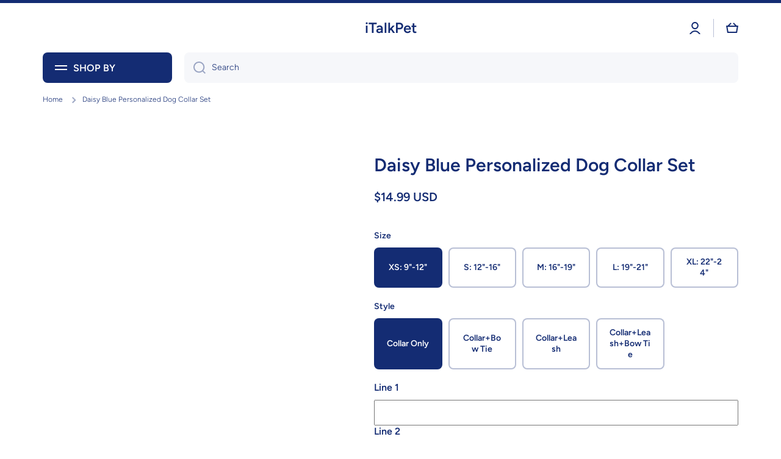

--- FILE ---
content_type: text/html; charset=utf-8
request_url: https://www.italkpet.com/en-gb/products/daisy-blue-personalized-dog-collar-set
body_size: 61139
content:
<!doctype html>
<html class="no-js" lang="en" data-role="main">
  <head>
	<!-- Added by AVADA SEO Suite -->
	<script>
  const avadaLightJsExclude = ['cdn.nfcube.com', 'assets/ecom.js', 'variant-title-king', 'linked_options_variants', 'smile-loader.js', 'smart-product-filter-search', 'rivo-loyalty-referrals', 'avada-cookie-consent', 'consentmo-gdpr', 'quinn', 'pandectes'];
  const avadaLightJsInclude = ['https://www.googletagmanager.com/', 'https://connect.facebook.net/', 'https://business-api.tiktok.com/', 'https://static.klaviyo.com/', 'https://cdn.shopify.com/extensions/', 'https://www.google-analytics.com/', 'https://cdn.shopify.com/', 'https://d1liekpayvooaz.cloudfront.net/'];
  window.AVADA_SPEED_BLACKLIST = avadaLightJsInclude.map(item => new RegExp(item, 'i'));
  window.AVADA_SPEED_WHITELIST = avadaLightJsExclude.map(item => new RegExp(item, 'i'));
</script>

<script>
  const isSpeedUpEnable = !1769157094109 || Date.now() < 1769157094109;
  if (isSpeedUpEnable) {
    const avadaSpeedUp=1;
    if(isSpeedUpEnable) {
  function _0x4029(){const _0x37dcf3=['getAttribute','beforescriptexecute','\$&','blacklist','mousemove','addEventListener','nodeType','some','javascript/blocked','removeChild','name','type','parentElement','touchstart','keydown','2364570AZBPQl','warn','getOwnPropertyDescriptor','filter','string','observe','listener','946410mMVxAu','8gurTmu','replace','cdn.shopify.com/extensions','push','src','1662563SlOnoZ','setAttribute','appendChild','map','toString','script','value','2598318ELPtDZ','script[type="','set','forEach','Avada cannot lazy load script','call','5yzLHbO','SCRIPT','preventDefault','blacklisted','prototype','4ZWPWgX','1971425ridIqJ','325794tnZQVo','bind','application/javascript','createElement','removeEventListener','length','test','wheel','attributes','get','options','174850imbqTr','AVADA_SPEED_BLACKLIST','every','whitelist','splice'];_0x4029=function(){return _0x37dcf3;};return _0x4029();}function _0x34f3(_0x36da11,_0x4fe428){_0x36da11=_0x36da11-0x1e1;const _0x40298f=_0x4029();let _0x34f3c5=_0x40298f[_0x36da11];return _0x34f3c5;}(function(_0x1a8665,_0x3db3db){const _0x18bb47=_0x34f3,_0x280300=_0x1a8665();while(!![]){try{const _0xcd9202=parseInt(_0x18bb47(0x201))/0x1*(-parseInt(_0x18bb47(0x213))/0x2)+parseInt(_0x18bb47(0x208))/0x3+parseInt(_0x18bb47(0x206))/0x4*(parseInt(_0x18bb47(0x207))/0x5)+-parseInt(_0x18bb47(0x1fb))/0x6+-parseInt(_0x18bb47(0x1f4))/0x7*(-parseInt(_0x18bb47(0x1ef))/0x8)+parseInt(_0x18bb47(0x1e7))/0x9+parseInt(_0x18bb47(0x1ee))/0xa;if(_0xcd9202===_0x3db3db)break;else _0x280300['push'](_0x280300['shift']());}catch(_0x242912){_0x280300['push'](_0x280300['shift']());}}}(_0x4029,0x37901),(function(){const _0x267f0e=_0x34f3,_0x1ac433=_0x267f0e(0x220),_0x439067={'blacklist':window[_0x267f0e(0x214)],'whitelist':window['AVADA_SPEED_WHITELIST']},_0x5bc749={'blacklisted':[]},_0x55f323=(_0x491378,_0x462868)=>{const _0x1c027b=_0x267f0e;if(_0x491378&&(!_0x462868||_0x462868!==_0x1ac433)&&(!_0x439067[_0x1c027b(0x21b)]||_0x439067[_0x1c027b(0x21b)]['some'](_0x1eb6e2=>_0x1eb6e2[_0x1c027b(0x20e)](_0x491378)))&&(!_0x439067[_0x1c027b(0x216)]||_0x439067[_0x1c027b(0x216)][_0x1c027b(0x215)](_0x5a43bb=>!_0x5a43bb[_0x1c027b(0x20e)](_0x491378)))&&_0x491378['includes'](_0x1c027b(0x1f1))){const _0x13c61b=_0x491378[_0x1c027b(0x20d)];return _0x13c61b%0x2===0x0;}return _0x491378&&(!_0x462868||_0x462868!==_0x1ac433)&&(!_0x439067[_0x1c027b(0x21b)]||_0x439067['blacklist'][_0x1c027b(0x21f)](_0x486b3c=>_0x486b3c[_0x1c027b(0x20e)](_0x491378)))&&(!_0x439067[_0x1c027b(0x216)]||_0x439067[_0x1c027b(0x216)][_0x1c027b(0x215)](_0x445683=>!_0x445683[_0x1c027b(0x20e)](_0x491378)));},_0x5f1be2=function(_0x1f4834){const _0x11be50=_0x267f0e,_0x1dcdbf=_0x1f4834[_0x11be50(0x218)](_0x11be50(0x1f3));return _0x439067[_0x11be50(0x21b)]&&_0x439067[_0x11be50(0x21b)][_0x11be50(0x215)](_0x16b5ea=>!_0x16b5ea[_0x11be50(0x20e)](_0x1dcdbf))||_0x439067['whitelist']&&_0x439067[_0x11be50(0x216)][_0x11be50(0x21f)](_0x41214f=>_0x41214f['test'](_0x1dcdbf));},_0x56c6e9=new MutationObserver(_0x42a046=>{const _0x2ec48e=_0x267f0e;for(let _0x46af1f=0x0;_0x46af1f<_0x42a046['length'];_0x46af1f++){const {addedNodes:_0x3872d8}=_0x42a046[_0x46af1f];for(let _0x31d971=0x0;_0x31d971<_0x3872d8[_0x2ec48e(0x20d)];_0x31d971++){const _0x16fec7=_0x3872d8[_0x31d971];if(_0x16fec7[_0x2ec48e(0x21e)]===0x1&&_0x16fec7['tagName']===_0x2ec48e(0x202)){const _0x481a81=_0x16fec7[_0x2ec48e(0x1f3)],_0x351902=_0x16fec7['type'];if(_0x55f323(_0x481a81,_0x351902)){_0x5bc749[_0x2ec48e(0x204)][_0x2ec48e(0x1f2)]([_0x16fec7,_0x16fec7[_0x2ec48e(0x1e3)]]),_0x16fec7[_0x2ec48e(0x1e3)]=_0x1ac433;const _0x308cde=function(_0xc43dd7){const _0x1106f0=_0x2ec48e;if(_0x16fec7[_0x1106f0(0x218)](_0x1106f0(0x1e3))===_0x1ac433)_0xc43dd7[_0x1106f0(0x203)]();_0x16fec7[_0x1106f0(0x20c)]('beforescriptexecute',_0x308cde);};_0x16fec7[_0x2ec48e(0x21d)](_0x2ec48e(0x219),_0x308cde),_0x16fec7[_0x2ec48e(0x1e4)]&&_0x16fec7['parentElement'][_0x2ec48e(0x1e1)](_0x16fec7);}}}}});_0x56c6e9[_0x267f0e(0x1ec)](document['documentElement'],{'childList':!![],'subtree':!![]});const _0x26d0d1=/[|\{}()[]^$+*?.]/g,_0x36c3e3=function(..._0x319ee2){const _0xac7616=_0x267f0e;_0x319ee2[_0xac7616(0x20d)]<0x1?(_0x439067[_0xac7616(0x21b)]=[],_0x439067[_0xac7616(0x216)]=[]):(_0x439067['blacklist']&&(_0x439067[_0xac7616(0x21b)]=_0x439067['blacklist']['filter'](_0x454d77=>_0x319ee2[_0xac7616(0x215)](_0x5cf445=>{const _0x319815=_0xac7616;if(typeof _0x5cf445==='string')return!_0x454d77[_0x319815(0x20e)](_0x5cf445);else{if(_0x5cf445 instanceof RegExp)return _0x454d77['toString']()!==_0x5cf445[_0x319815(0x1f8)]();}}))),_0x439067[_0xac7616(0x216)]&&(_0x439067[_0xac7616(0x216)]=[..._0x439067[_0xac7616(0x216)],..._0x319ee2[_0xac7616(0x1f7)](_0x100bbe=>{const _0x4fe139=_0xac7616;if(typeof _0x100bbe===_0x4fe139(0x1eb)){const _0x1c4009=_0x100bbe[_0x4fe139(0x1f0)](_0x26d0d1,_0x4fe139(0x21a)),_0x5b1592='.*'+_0x1c4009+'.*';if(_0x439067[_0x4fe139(0x216)][_0x4fe139(0x215)](_0x4ccdeb=>_0x4ccdeb[_0x4fe139(0x1f8)]()!==_0x5b1592[_0x4fe139(0x1f8)]()))return new RegExp(_0x5b1592);}else{if(_0x100bbe instanceof RegExp){if(_0x439067[_0x4fe139(0x216)][_0x4fe139(0x215)](_0xd205d1=>_0xd205d1[_0x4fe139(0x1f8)]()!==_0x100bbe[_0x4fe139(0x1f8)]()))return _0x100bbe;}}return null;})[_0xac7616(0x1ea)](Boolean)]));const _0x5985fd=document['querySelectorAll'](_0xac7616(0x1fc)+_0x1ac433+'"]');for(let _0x156723=0x0;_0x156723<_0x5985fd[_0xac7616(0x20d)];_0x156723++){const _0xc351a5=_0x5985fd[_0x156723];_0x5f1be2(_0xc351a5)&&(_0x5bc749[_0xac7616(0x204)][_0xac7616(0x1f2)]([_0xc351a5,'application/javascript']),_0xc351a5[_0xac7616(0x1e4)][_0xac7616(0x1e1)](_0xc351a5));}let _0x29c6e5=0x0;[..._0x5bc749[_0xac7616(0x204)]][_0xac7616(0x1fe)](([_0x45ea8a,_0x48f8e6],_0x822263)=>{const _0x3b2522=_0xac7616;if(_0x5f1be2(_0x45ea8a)){const _0x135d2f=document[_0x3b2522(0x20b)](_0x3b2522(0x1f9));for(let _0x1446b5=0x0;_0x1446b5<_0x45ea8a[_0x3b2522(0x210)]['length'];_0x1446b5++){const _0x1893e5=_0x45ea8a[_0x3b2522(0x210)][_0x1446b5];_0x1893e5['name']!==_0x3b2522(0x1f3)&&_0x1893e5[_0x3b2522(0x1e2)]!==_0x3b2522(0x1e3)&&_0x135d2f[_0x3b2522(0x1f5)](_0x1893e5['name'],_0x45ea8a[_0x3b2522(0x210)][_0x1446b5][_0x3b2522(0x1fa)]);}_0x135d2f[_0x3b2522(0x1f5)](_0x3b2522(0x1f3),_0x45ea8a['src']),_0x135d2f['setAttribute'](_0x3b2522(0x1e3),_0x48f8e6||_0x3b2522(0x20a)),document['head'][_0x3b2522(0x1f6)](_0x135d2f),_0x5bc749[_0x3b2522(0x204)][_0x3b2522(0x217)](_0x822263-_0x29c6e5,0x1),_0x29c6e5++;}}),_0x439067[_0xac7616(0x21b)]&&_0x439067['blacklist']['length']<0x1&&_0x56c6e9['disconnect']();},_0x346e3b=document['createElement'],_0x59087c={'src':Object['getOwnPropertyDescriptor'](HTMLScriptElement[_0x267f0e(0x205)],_0x267f0e(0x1f3)),'type':Object[_0x267f0e(0x1e9)](HTMLScriptElement[_0x267f0e(0x205)],_0x267f0e(0x1e3))};document[_0x267f0e(0x20b)]=function(..._0x366fb3){const _0x5b7d2b=_0x267f0e;if(_0x366fb3[0x0]['toLowerCase']()!==_0x5b7d2b(0x1f9))return _0x346e3b[_0x5b7d2b(0x209)](document)(..._0x366fb3);const _0x4d3f8c=_0x346e3b[_0x5b7d2b(0x209)](document)(..._0x366fb3);try{let _0x222a15=![],_0x4af9d5=![],_0x4484d8=![];Object['defineProperties'](_0x4d3f8c,{'src':{..._0x59087c[_0x5b7d2b(0x1f3)],'set'(_0x30b87d){const _0x73c5bc=_0x5b7d2b;if(_0x222a15)return;_0x222a15=!![];try{const _0x1977aa=_0x59087c[_0x73c5bc(0x1e3)][_0x73c5bc(0x211)][_0x73c5bc(0x200)](this);_0x55f323(_0x30b87d,_0x1977aa)&&_0x59087c[_0x73c5bc(0x1e3)]['set'][_0x73c5bc(0x200)](this,_0x1ac433),_0x59087c['src'][_0x73c5bc(0x1fd)]['call'](this,_0x30b87d);}finally{_0x222a15=![];}}},'type':{..._0x59087c[_0x5b7d2b(0x1e3)],'get'(){const _0x243a01=_0x5b7d2b,_0x36f58f=_0x59087c[_0x243a01(0x1e3)][_0x243a01(0x211)][_0x243a01(0x200)](this);if(_0x4af9d5)return _0x36f58f;const _0x2266be=_0x59087c[_0x243a01(0x1f3)][_0x243a01(0x211)][_0x243a01(0x200)](this);if(_0x36f58f===_0x1ac433||_0x55f323(_0x2266be,_0x36f58f))return null;return _0x36f58f;},'set'(_0x34b7d6){const _0x3f891b=_0x5b7d2b;if(_0x4af9d5)return;_0x4af9d5=!![];try{const _0x11e28a=_0x59087c['src'][_0x3f891b(0x211)][_0x3f891b(0x200)](this),_0x1c6d2f=_0x59087c[_0x3f891b(0x1e3)][_0x3f891b(0x211)]['call'](this),_0x6be9db=_0x55f323(_0x11e28a,_0x1c6d2f)?_0x1ac433:_0x34b7d6;_0x59087c['type'][_0x3f891b(0x1fd)][_0x3f891b(0x200)](this,_0x6be9db);}finally{_0x4af9d5=![];}}}}),_0x4d3f8c[_0x5b7d2b(0x1f5)]=function(_0x1adae4,_0x3882aa){const _0x351db0=_0x5b7d2b;if(_0x4484d8){HTMLScriptElement[_0x351db0(0x205)][_0x351db0(0x1f5)][_0x351db0(0x200)](_0x4d3f8c,_0x1adae4,_0x3882aa);return;}_0x4484d8=!![];try{_0x1adae4===_0x351db0(0x1e3)||_0x1adae4===_0x351db0(0x1f3)?_0x4d3f8c[_0x1adae4]=_0x3882aa:HTMLScriptElement[_0x351db0(0x205)]['setAttribute'][_0x351db0(0x200)](_0x4d3f8c,_0x1adae4,_0x3882aa);}finally{_0x4484d8=![];}};}catch(_0x24f466){console[_0x5b7d2b(0x1e8)](_0x5b7d2b(0x1ff),_0x24f466);}return _0x4d3f8c;};const _0x5808ce=[_0x267f0e(0x1e6),_0x267f0e(0x21c),'touchend','touchmove',_0x267f0e(0x1e5),_0x267f0e(0x20f)],_0x2f0c6c=_0x5808ce['map'](_0x3c05db=>{return{'type':_0x3c05db,'listener':()=>_0x36c3e3(),'options':{'passive':!![]}};});_0x2f0c6c[_0x267f0e(0x1fe)](_0x115cc1=>{const _0x4ed56e=_0x267f0e;document[_0x4ed56e(0x21d)](_0x115cc1[_0x4ed56e(0x1e3)],_0x115cc1[_0x4ed56e(0x1ed)],_0x115cc1[_0x4ed56e(0x212)]);});}()));
}
    class LightJsLoader{constructor(e){this.jQs=[],this.listener=this.handleListener.bind(this,e),this.scripts=["default","defer","async"].reduce(((e,t)=>({...e,[t]:[]})),{});const t=this;e.forEach((e=>window.addEventListener(e,t.listener,{passive:!0})))}handleListener(e){const t=this;return e.forEach((e=>window.removeEventListener(e,t.listener))),"complete"===document.readyState?this.handleDOM():document.addEventListener("readystatechange",(e=>{if("complete"===e.target.readyState)return setTimeout(t.handleDOM.bind(t),1)}))}async handleDOM(){this.suspendEvent(),this.suspendJQuery(),this.findScripts(),this.preloadScripts();for(const e of Object.keys(this.scripts))await this.replaceScripts(this.scripts[e]);for(const e of["DOMContentLoaded","readystatechange"])await this.requestRepaint(),document.dispatchEvent(new Event("lightJS-"+e));document.lightJSonreadystatechange&&document.lightJSonreadystatechange();for(const e of["DOMContentLoaded","load"])await this.requestRepaint(),window.dispatchEvent(new Event("lightJS-"+e));await this.requestRepaint(),window.lightJSonload&&window.lightJSonload(),await this.requestRepaint(),this.jQs.forEach((e=>e(window).trigger("lightJS-jquery-load"))),window.dispatchEvent(new Event("lightJS-pageshow")),await this.requestRepaint(),window.lightJSonpageshow&&window.lightJSonpageshow()}async requestRepaint(){return new Promise((e=>requestAnimationFrame(e)))}findScripts(){document.querySelectorAll("script[type=lightJs]").forEach((e=>{e.hasAttribute("src")?e.hasAttribute("async")&&e.async?this.scripts.async.push(e):e.hasAttribute("defer")&&e.defer?this.scripts.defer.push(e):this.scripts.default.push(e):this.scripts.default.push(e)}))}preloadScripts(){const e=this,t=Object.keys(this.scripts).reduce(((t,n)=>[...t,...e.scripts[n]]),[]),n=document.createDocumentFragment();t.forEach((e=>{const t=e.getAttribute("src");if(!t)return;const s=document.createElement("link");s.href=t,s.rel="preload",s.as="script",n.appendChild(s)})),document.head.appendChild(n)}async replaceScripts(e){let t;for(;t=e.shift();)await this.requestRepaint(),new Promise((e=>{const n=document.createElement("script");[...t.attributes].forEach((e=>{"type"!==e.nodeName&&n.setAttribute(e.nodeName,e.nodeValue)})),t.hasAttribute("src")?(n.addEventListener("load",e),n.addEventListener("error",e)):(n.text=t.text,e()),t.parentNode.replaceChild(n,t)}))}suspendEvent(){const e={};[{obj:document,name:"DOMContentLoaded"},{obj:window,name:"DOMContentLoaded"},{obj:window,name:"load"},{obj:window,name:"pageshow"},{obj:document,name:"readystatechange"}].map((t=>function(t,n){function s(n){return e[t].list.indexOf(n)>=0?"lightJS-"+n:n}e[t]||(e[t]={list:[n],add:t.addEventListener,remove:t.removeEventListener},t.addEventListener=(...n)=>{n[0]=s(n[0]),e[t].add.apply(t,n)},t.removeEventListener=(...n)=>{n[0]=s(n[0]),e[t].remove.apply(t,n)})}(t.obj,t.name))),[{obj:document,name:"onreadystatechange"},{obj:window,name:"onpageshow"}].map((e=>function(e,t){let n=e[t];Object.defineProperty(e,t,{get:()=>n||function(){},set:s=>{e["lightJS"+t]=n=s}})}(e.obj,e.name)))}suspendJQuery(){const e=this;let t=window.jQuery;Object.defineProperty(window,"jQuery",{get:()=>t,set(n){if(!n||!n.fn||!e.jQs.includes(n))return void(t=n);n.fn.ready=n.fn.init.prototype.ready=e=>{e.bind(document)(n)};const s=n.fn.on;n.fn.on=n.fn.init.prototype.on=function(...e){if(window!==this[0])return s.apply(this,e),this;const t=e=>e.split(" ").map((e=>"load"===e||0===e.indexOf("load.")?"lightJS-jquery-load":e)).join(" ");return"string"==typeof e[0]||e[0]instanceof String?(e[0]=t(e[0]),s.apply(this,e),this):("object"==typeof e[0]&&Object.keys(e[0]).forEach((n=>{delete Object.assign(e[0],{[t(n)]:e[0][n]})[n]})),s.apply(this,e),this)},e.jQs.push(n),t=n}})}}
new LightJsLoader(["keydown","mousemove","touchend","touchmove","touchstart","wheel"]);
  }
</script>

	<!-- /Added by AVADA SEO Suite -->
    <meta charset="utf-8">
    <meta http-equiv="X-UA-Compatible" content="IE=edge">
    <meta name="viewport" content="width=device-width,initial-scale=1">
    <meta name="theme-color" content="">
    <link rel="canonical" href="https://www.italkpet.com/en-gb/products/daisy-blue-personalized-dog-collar-set">
    <link rel="preconnect" href="https://cdn.shopify.com" crossorigin><link rel="icon" type="image/png" href="//www.italkpet.com/cdn/shop/files/pet-logo80_32x32.jpg?v=1613519934"><link rel="preconnect" href="https://fonts.shopifycdn.com" crossorigin><title>
      Daisy Blue Personalized Dog Collar Set
 &ndash; iTalkPet</title>

    
      <meta name="description" content="⚡️Buy Daisy Blue Personalized Dog Collar Set at the lowest price in Hong Kong SAR. Check reviews and buy Daisy Blue Personalized Dog Collar Set today.">
    

    

<meta property="og:site_name" content="iTalkPet">
<meta property="og:url" content="https://www.italkpet.com/en-gb/products/daisy-blue-personalized-dog-collar-set">
<meta property="og:title" content="Daisy Blue Personalized Dog Collar Set">
<meta property="og:type" content="product">
<meta property="og:description" content="Made of high density polyester, which imparts softness and durability to the product. Made with weatherproof Zinc Alloy coated D-ring to add durability and will not rust. These collars are easy to wash and clean by hand. The collar does not stretch itself, please make sure leave ONLY 2 fingers between collar and dog ne"><meta property="og:image" content="http://www.italkpet.com/cdn/shop/products/daisy-blue-personalized-dog-collar-set-italkpet-1.jpg?v=1739604719">
  <meta property="og:image:secure_url" content="https://www.italkpet.com/cdn/shop/products/daisy-blue-personalized-dog-collar-set-italkpet-1.jpg?v=1739604719">
  <meta property="og:image:width" content="1500">
  <meta property="og:image:height" content="1500"><meta property="og:price:amount" content="14.99">
  <meta property="og:price:currency" content="USD"><meta name="twitter:card" content="summary_large_image">
<meta name="twitter:title" content="Daisy Blue Personalized Dog Collar Set">
<meta name="twitter:description" content="Made of high density polyester, which imparts softness and durability to the product. Made with weatherproof Zinc Alloy coated D-ring to add durability and will not rust. These collars are easy to wash and clean by hand. The collar does not stretch itself, please make sure leave ONLY 2 fingers between collar and dog ne">

    <script src="//www.italkpet.com/cdn/shop/t/15/assets/constants.aio.min.js?v=111628389700940347701766709666" defer="defer"></script>
    <script src="//www.italkpet.com/cdn/shop/t/15/assets/pubsub.aio.min.js?v=122346043967564339081766709666" defer="defer"></script>
    <script src="//www.italkpet.com/cdn/shop/t/15/assets/global.aio.min.js?v=145989571262200413301766709667" defer="defer"></script>
    
    <script>window.performance && window.performance.mark && window.performance.mark('shopify.content_for_header.start');</script><meta name="google-site-verification" content="BBu8bXCHqZw3gRFP32_raYl_GBCd7e_g2D_xWcAdWtc">
<meta id="shopify-digital-wallet" name="shopify-digital-wallet" content="/24719032394/digital_wallets/dialog">
<meta name="shopify-checkout-api-token" content="aba9e8537e7ac757ec7c08aff6ddeb92">
<meta id="in-context-paypal-metadata" data-shop-id="24719032394" data-venmo-supported="false" data-environment="production" data-locale="en_US" data-paypal-v4="true" data-currency="USD">
<link rel="alternate" hreflang="x-default" href="https://www.italkpet.com/products/daisy-blue-personalized-dog-collar-set">
<link rel="alternate" hreflang="en" href="https://www.italkpet.com/products/daisy-blue-personalized-dog-collar-set">
<link rel="alternate" hreflang="en-AU" href="https://www.italkpet.com/en-au/products/daisy-blue-personalized-dog-collar-set">
<link rel="alternate" hreflang="en-CA" href="https://www.italkpet.com/en-ca/products/daisy-blue-personalized-dog-collar-set">
<link rel="alternate" hreflang="en-DE" href="https://www.italkpet.com/en-de/products/daisy-blue-personalized-dog-collar-set">
<link rel="alternate" hreflang="en-GB" href="https://www.italkpet.com/en-gb/products/daisy-blue-personalized-dog-collar-set">
<link rel="alternate" type="application/json+oembed" href="https://www.italkpet.com/en-gb/products/daisy-blue-personalized-dog-collar-set.oembed">
<script async="async" src="/checkouts/internal/preloads.js?locale=en-GB"></script>
<script id="shopify-features" type="application/json">{"accessToken":"aba9e8537e7ac757ec7c08aff6ddeb92","betas":["rich-media-storefront-analytics"],"domain":"www.italkpet.com","predictiveSearch":true,"shopId":24719032394,"locale":"en"}</script>
<script>var Shopify = Shopify || {};
Shopify.shop = "cup-swim.myshopify.com";
Shopify.locale = "en";
Shopify.currency = {"active":"USD","rate":"1.0"};
Shopify.country = "GB";
Shopify.theme = {"name":"Updated copy of Minion","id":136344862920,"schema_name":"Minion","schema_version":"2.6.0","theme_store_id":1571,"role":"main"};
Shopify.theme.handle = "null";
Shopify.theme.style = {"id":null,"handle":null};
Shopify.cdnHost = "www.italkpet.com/cdn";
Shopify.routes = Shopify.routes || {};
Shopify.routes.root = "/en-gb/";</script>
<script type="module">!function(o){(o.Shopify=o.Shopify||{}).modules=!0}(window);</script>
<script>!function(o){function n(){var o=[];function n(){o.push(Array.prototype.slice.apply(arguments))}return n.q=o,n}var t=o.Shopify=o.Shopify||{};t.loadFeatures=n(),t.autoloadFeatures=n()}(window);</script>
<script id="shop-js-analytics" type="application/json">{"pageType":"product"}</script>
<script defer="defer" async type="module" src="//www.italkpet.com/cdn/shopifycloud/shop-js/modules/v2/client.init-shop-cart-sync_BdyHc3Nr.en.esm.js"></script>
<script defer="defer" async type="module" src="//www.italkpet.com/cdn/shopifycloud/shop-js/modules/v2/chunk.common_Daul8nwZ.esm.js"></script>
<script type="module">
  await import("//www.italkpet.com/cdn/shopifycloud/shop-js/modules/v2/client.init-shop-cart-sync_BdyHc3Nr.en.esm.js");
await import("//www.italkpet.com/cdn/shopifycloud/shop-js/modules/v2/chunk.common_Daul8nwZ.esm.js");

  window.Shopify.SignInWithShop?.initShopCartSync?.({"fedCMEnabled":true,"windoidEnabled":true});

</script>
<script>(function() {
  var isLoaded = false;
  function asyncLoad() {
    if (isLoaded) return;
    isLoaded = true;
    var urls = ["\/\/d1liekpayvooaz.cloudfront.net\/apps\/customizery\/customizery.js?shop=cup-swim.myshopify.com","https:\/\/d18eg7dreypte5.cloudfront.net\/browse-abandonment\/smsbump_timer.js?shop=cup-swim.myshopify.com","https:\/\/dr4qe3ddw9y32.cloudfront.net\/awin-shopify-integration-code.js?aid=91513\u0026v=shopifyApp_5.2.3\u0026ts=1758932338008\u0026shop=cup-swim.myshopify.com"];
    for (var i = 0; i < urls.length; i++) {
      var s = document.createElement('script');
      if ((!1769157094109 || Date.now() < 1769157094109) &&
      (!window.AVADA_SPEED_BLACKLIST || window.AVADA_SPEED_BLACKLIST.some(pattern => pattern.test(s))) &&
      (!window.AVADA_SPEED_WHITELIST || window.AVADA_SPEED_WHITELIST.every(pattern => !pattern.test(s)))) s.type = 'lightJs'; else s.type = 'text/javascript';
      s.async = true;
      s.src = urls[i];
      var x = document.getElementsByTagName('script')[0];
      x.parentNode.insertBefore(s, x);
    }
  };
  if(window.attachEvent) {
    window.attachEvent('onload', asyncLoad);
  } else {
    window.addEventListener('load', asyncLoad, false);
  }
})();</script>
<script id="__st">var __st={"a":24719032394,"offset":-18000,"reqid":"ae7d4628-a525-4a64-b81e-c9c567ad4333-1769017448","pageurl":"www.italkpet.com\/en-gb\/products\/daisy-blue-personalized-dog-collar-set","u":"75968771fea0","p":"product","rtyp":"product","rid":7548960932040};</script>
<script>window.ShopifyPaypalV4VisibilityTracking = true;</script>
<script id="captcha-bootstrap">!function(){'use strict';const t='contact',e='account',n='new_comment',o=[[t,t],['blogs',n],['comments',n],[t,'customer']],c=[[e,'customer_login'],[e,'guest_login'],[e,'recover_customer_password'],[e,'create_customer']],r=t=>t.map((([t,e])=>`form[action*='/${t}']:not([data-nocaptcha='true']) input[name='form_type'][value='${e}']`)).join(','),a=t=>()=>t?[...document.querySelectorAll(t)].map((t=>t.form)):[];function s(){const t=[...o],e=r(t);return a(e)}const i='password',u='form_key',d=['recaptcha-v3-token','g-recaptcha-response','h-captcha-response',i],f=()=>{try{return window.sessionStorage}catch{return}},m='__shopify_v',_=t=>t.elements[u];function p(t,e,n=!1){try{const o=window.sessionStorage,c=JSON.parse(o.getItem(e)),{data:r}=function(t){const{data:e,action:n}=t;return t[m]||n?{data:e,action:n}:{data:t,action:n}}(c);for(const[e,n]of Object.entries(r))t.elements[e]&&(t.elements[e].value=n);n&&o.removeItem(e)}catch(o){console.error('form repopulation failed',{error:o})}}const l='form_type',E='cptcha';function T(t){t.dataset[E]=!0}const w=window,h=w.document,L='Shopify',v='ce_forms',y='captcha';let A=!1;((t,e)=>{const n=(g='f06e6c50-85a8-45c8-87d0-21a2b65856fe',I='https://cdn.shopify.com/shopifycloud/storefront-forms-hcaptcha/ce_storefront_forms_captcha_hcaptcha.v1.5.2.iife.js',D={infoText:'Protected by hCaptcha',privacyText:'Privacy',termsText:'Terms'},(t,e,n)=>{const o=w[L][v],c=o.bindForm;if(c)return c(t,g,e,D).then(n);var r;o.q.push([[t,g,e,D],n]),r=I,A||(h.body.append(Object.assign(h.createElement('script'),{id:'captcha-provider',async:!0,src:r})),A=!0)});var g,I,D;w[L]=w[L]||{},w[L][v]=w[L][v]||{},w[L][v].q=[],w[L][y]=w[L][y]||{},w[L][y].protect=function(t,e){n(t,void 0,e),T(t)},Object.freeze(w[L][y]),function(t,e,n,w,h,L){const[v,y,A,g]=function(t,e,n){const i=e?o:[],u=t?c:[],d=[...i,...u],f=r(d),m=r(i),_=r(d.filter((([t,e])=>n.includes(e))));return[a(f),a(m),a(_),s()]}(w,h,L),I=t=>{const e=t.target;return e instanceof HTMLFormElement?e:e&&e.form},D=t=>v().includes(t);t.addEventListener('submit',(t=>{const e=I(t);if(!e)return;const n=D(e)&&!e.dataset.hcaptchaBound&&!e.dataset.recaptchaBound,o=_(e),c=g().includes(e)&&(!o||!o.value);(n||c)&&t.preventDefault(),c&&!n&&(function(t){try{if(!f())return;!function(t){const e=f();if(!e)return;const n=_(t);if(!n)return;const o=n.value;o&&e.removeItem(o)}(t);const e=Array.from(Array(32),(()=>Math.random().toString(36)[2])).join('');!function(t,e){_(t)||t.append(Object.assign(document.createElement('input'),{type:'hidden',name:u})),t.elements[u].value=e}(t,e),function(t,e){const n=f();if(!n)return;const o=[...t.querySelectorAll(`input[type='${i}']`)].map((({name:t})=>t)),c=[...d,...o],r={};for(const[a,s]of new FormData(t).entries())c.includes(a)||(r[a]=s);n.setItem(e,JSON.stringify({[m]:1,action:t.action,data:r}))}(t,e)}catch(e){console.error('failed to persist form',e)}}(e),e.submit())}));const S=(t,e)=>{t&&!t.dataset[E]&&(n(t,e.some((e=>e===t))),T(t))};for(const o of['focusin','change'])t.addEventListener(o,(t=>{const e=I(t);D(e)&&S(e,y())}));const B=e.get('form_key'),M=e.get(l),P=B&&M;t.addEventListener('DOMContentLoaded',(()=>{const t=y();if(P)for(const e of t)e.elements[l].value===M&&p(e,B);[...new Set([...A(),...v().filter((t=>'true'===t.dataset.shopifyCaptcha))])].forEach((e=>S(e,t)))}))}(h,new URLSearchParams(w.location.search),n,t,e,['guest_login'])})(!0,!0)}();</script>
<script integrity="sha256-4kQ18oKyAcykRKYeNunJcIwy7WH5gtpwJnB7kiuLZ1E=" data-source-attribution="shopify.loadfeatures" defer="defer" src="//www.italkpet.com/cdn/shopifycloud/storefront/assets/storefront/load_feature-a0a9edcb.js" crossorigin="anonymous"></script>
<script data-source-attribution="shopify.dynamic_checkout.dynamic.init">var Shopify=Shopify||{};Shopify.PaymentButton=Shopify.PaymentButton||{isStorefrontPortableWallets:!0,init:function(){window.Shopify.PaymentButton.init=function(){};var t=document.createElement("script");t.src="https://www.italkpet.com/cdn/shopifycloud/portable-wallets/latest/portable-wallets.en.js",t.type="module",document.head.appendChild(t)}};
</script>
<script data-source-attribution="shopify.dynamic_checkout.buyer_consent">
  function portableWalletsHideBuyerConsent(e){var t=document.getElementById("shopify-buyer-consent"),n=document.getElementById("shopify-subscription-policy-button");t&&n&&(t.classList.add("hidden"),t.setAttribute("aria-hidden","true"),n.removeEventListener("click",e))}function portableWalletsShowBuyerConsent(e){var t=document.getElementById("shopify-buyer-consent"),n=document.getElementById("shopify-subscription-policy-button");t&&n&&(t.classList.remove("hidden"),t.removeAttribute("aria-hidden"),n.addEventListener("click",e))}window.Shopify?.PaymentButton&&(window.Shopify.PaymentButton.hideBuyerConsent=portableWalletsHideBuyerConsent,window.Shopify.PaymentButton.showBuyerConsent=portableWalletsShowBuyerConsent);
</script>
<script data-source-attribution="shopify.dynamic_checkout.cart.bootstrap">document.addEventListener("DOMContentLoaded",(function(){function t(){return document.querySelector("shopify-accelerated-checkout-cart, shopify-accelerated-checkout")}if(t())Shopify.PaymentButton.init();else{new MutationObserver((function(e,n){t()&&(Shopify.PaymentButton.init(),n.disconnect())})).observe(document.body,{childList:!0,subtree:!0})}}));
</script>
<link id="shopify-accelerated-checkout-styles" rel="stylesheet" media="screen" href="https://www.italkpet.com/cdn/shopifycloud/portable-wallets/latest/accelerated-checkout-backwards-compat.css" crossorigin="anonymous">
<style id="shopify-accelerated-checkout-cart">
        #shopify-buyer-consent {
  margin-top: 1em;
  display: inline-block;
  width: 100%;
}

#shopify-buyer-consent.hidden {
  display: none;
}

#shopify-subscription-policy-button {
  background: none;
  border: none;
  padding: 0;
  text-decoration: underline;
  font-size: inherit;
  cursor: pointer;
}

#shopify-subscription-policy-button::before {
  box-shadow: none;
}

      </style>
<script id="sections-script" data-sections="main-product,footer" defer="defer" src="//www.italkpet.com/cdn/shop/t/15/compiled_assets/scripts.js?v=16858"></script>
<script>window.performance && window.performance.mark && window.performance.mark('shopify.content_for_header.end');</script>

    
    <style data-shopify>    
      @font-face {
  font-family: Figtree;
  font-weight: 300;
  font-style: normal;
  font-display: swap;
  src: url("//www.italkpet.com/cdn/fonts/figtree/figtree_n3.e4cc0323f8b9feb279bf6ced9d868d88ce80289f.woff2") format("woff2"),
       url("//www.italkpet.com/cdn/fonts/figtree/figtree_n3.db79ac3fb83d054d99bd79fccf8e8782b5cf449e.woff") format("woff");
}

@font-face {
  font-family: Figtree;
  font-weight: 600;
  font-style: normal;
  font-display: swap;
  src: url("//www.italkpet.com/cdn/fonts/figtree/figtree_n6.9d1ea52bb49a0a86cfd1b0383d00f83d3fcc14de.woff2") format("woff2"),
       url("//www.italkpet.com/cdn/fonts/figtree/figtree_n6.f0fcdea525a0e47b2ae4ab645832a8e8a96d31d3.woff") format("woff");
}

@font-face {
  font-family: Figtree;
  font-weight: 300;
  font-style: italic;
  font-display: swap;
  src: url("//www.italkpet.com/cdn/fonts/figtree/figtree_i3.914abbe7a583759f0a18bf02652c9ee1f4bb1c6d.woff2") format("woff2"),
       url("//www.italkpet.com/cdn/fonts/figtree/figtree_i3.3d7354f07ddb3c61082efcb69896c65d6c00d9fa.woff") format("woff");
}

      @font-face {
  font-family: Figtree;
  font-weight: 600;
  font-style: italic;
  font-display: swap;
  src: url("//www.italkpet.com/cdn/fonts/figtree/figtree_i6.702baae75738b446cfbed6ac0d60cab7b21e61ba.woff2") format("woff2"),
       url("//www.italkpet.com/cdn/fonts/figtree/figtree_i6.6b8dc40d16c9905d29525156e284509f871ce8f9.woff") format("woff");
}

      @font-face {
  font-family: Figtree;
  font-weight: 600;
  font-style: normal;
  font-display: swap;
  src: url("//www.italkpet.com/cdn/fonts/figtree/figtree_n6.9d1ea52bb49a0a86cfd1b0383d00f83d3fcc14de.woff2") format("woff2"),
       url("//www.italkpet.com/cdn/fonts/figtree/figtree_n6.f0fcdea525a0e47b2ae4ab645832a8e8a96d31d3.woff") format("woff");
}

    
      :root {
    	--duration-short: .2s;
        --duration-medium: .3s;
    	--duration-large: .5s;
    	--animation-bezier: ease;
    	--zoom-animation-bezier: cubic-bezier(.15,.75,.5,1);
    
        --animation-type: cubic-bezier(0, 0, 0.3, 1);
        --animation-time: .5s;

        --product-thumbnail_move-up: 0.35s;
        --product-thumbnail_move-up_type: linear;
        --product-thumbnail-button_opacity_hover: 0.15s;
        --product-thumbnail-button_opacity_over: 0.3s;
        --product-thumbnail-button_opacity_type: linear;
        --product-thumbnail-button_move: 0.35s;
        --product-thumbnail-button_move_type: linear;

        --font-heading-family: Figtree, sans-serif;
        --font-heading-style: normal;
        --font-heading-weight: 600;
    
        --font-body-family: Figtree, sans-serif;
        --font-body-style: normal;
        --font-body-weight: 300;
    	--font-body-bold-weight: 600;
    	--font-button-weight: 600;
    
    	--font-heading-scale: 1.0;
        --font-body-scale: 1.0;
    
        --font-body-size: calc(16px * var(--font-body-scale));
        --font-body-line-height: 130%;
        --font-body2-size: calc(14px * var(--font-body-scale));
        --font-body2-line-height: 130%;
        --font-body3-size: calc(12px * var(--font-body-scale));
        --font-body3-line-height: 130%;
        --font-body4-size: calc(10px * var(--font-body-scale));
        --font-body4-line-height: 130%;

        --color-body-background: #ffffff;
        --color-secondary-background: #f6f7fa;
      	--color-section-background: var(--color-secondary-background);--color-simple-dropdown: #ffffff;
    	--color-vertical-menu-dropdown: #ffffff;

        --color-base:#142c73;
    	--color-base-rgb: 20, 44, 115;
        --color-accent:#ffd701;
        --color-subheading: var(--color-accent);
        --color-text-link:#0568d6;

        --color-price: #142c73;
        --color-old-price: #d20404;
        --color-lines-borders: rgba(20, 44, 115, 0.3);
        --color-input-background: #f6f7fa;
        --color-input-text: #142c73;
        --color-input-background-active: var(--color-body-background);
        --opacity-icons: 0.4;

    	--mobile-focus-color: rgba(20, 44, 115, 0.04);

    	--shadow: 0px 4px 20px rgba(22, 19, 69, 0.13);--auto-text-color-button-light:#ffffff;
    	--auto-text-color-button-dark:var(--color-base);
    	--auto-input-color-active-border-light: rgba(255,255,255,0.3);
    	--auto-input-color-active-border-dark:rgba(var(--color-base-rgb),0.3);--auto-text-color-input-light:#ffffff;
    	--auto-text-color-input-dark:var(--color-input-text);--auto-text-color-accent: 
var(--color-base)
;--auto-text-color--with-base-color: #ffffff;--radius: 8px;
    	--radius-input: 8px;
    	--radius-button: 8px;
    	--radius-badge:3px;
    	--radius-checkbox:4px;
        --radius-menu: 8px;

        --color-badge-1:#d20404;--color-badge-1-text: var(--auto-text-color-button-light);--color-badge-2:#ef6c00;--color-badge-2-text: var(--auto-text-color-button-light);--color-badge-3:#142c73;--color-badge-3-text: var(--auto-text-color-button-light);--color-free-delivery-bar: #99D5CF;
      
    	--color-error: #d20404;
    
        --form_field-height: 50px;
        
        --page-width: 1300px;
        --page-padding: 20px;

        --sections-top-spacing:100px;
    	--sections-top-spacing-mobile:80px;
		--sections-top-spacing--medium:80px;
    	--sections-top-spacing--medium-mobile:60px;
		--sections-top-spacing--small:40px;
    	--sections-top-spacing--small-mobile:40px;

        --padding1: 10px;
        --padding2: 20px;
        --padding3: 30px;
        --padding4: 40px;
    	--padding5: 60px;
      }

      *,
      *::before,
      *::after {
      	box-sizing: border-box;
      }
      html {
        box-sizing: border-box;
        height: 100%;
     	-webkit-tap-highlight-color: transparent;
    	scroll-behavior: smooth;
      }
      body {
        display: grid;
        grid-template-rows: auto auto 1fr auto;
        grid-template-columns: 100%;
        min-height: 100%;
        margin: 0;
        font-size: var(--font-body-size);
        line-height: var(--font-body-line-height);
        color: var(--color-base);
    	background: var(--color-body-background);
        font-family: var(--font-body-family);
        font-style: var(--font-body-style);
        font-weight: var(--font-body-weight);
        -webkit-text-size-adjust: none;
    	text-size-adjust: none;
    	overflow-x: hidden;
      }.btn{
        --background: var(--color-accent);--color: var(--auto-text-color-button-dark);
    	--fill: var(--auto-text-color-button-dark);}.btn--secondary{
        --background: var(--color-base);--color: var(--auto-text-color-button-light);
    	--fill: var(--auto-text-color-button-light);}
    
    .visually-hidden {
      position: absolute!important;
      overflow: hidden;
      margin: -1px;
      border: 0;
      clip: rect(0 0 0 0);
      word-wrap: normal!important;
    }
    .visually-hidden:not(:focus),
    .visually-hidden:not(:focus-visible){
      width: 1px;
      height: 1px;
      padding: 0;
    }
    .announcement-bar{
      opacity:0;
    }
    .popup-modal{
      display: none;
    }.js #MainContent{
      opacity:0;
      transition: opacity 1s var(--animation-bezier);
    }
    .js.dom-loaded #MainContent{
      opacity:1;
    }</style>

    <link href="//www.italkpet.com/cdn/shop/t/15/assets/base.aio.min.css?v=148213239569787865001766709666" rel="stylesheet" type="text/css" media="all" />
    
<link rel="preload" as="font" href="//www.italkpet.com/cdn/fonts/figtree/figtree_n3.e4cc0323f8b9feb279bf6ced9d868d88ce80289f.woff2" type="font/woff2" crossorigin><link rel="preload" as="font" href="//www.italkpet.com/cdn/fonts/figtree/figtree_n6.9d1ea52bb49a0a86cfd1b0383d00f83d3fcc14de.woff2" type="font/woff2" crossorigin><link rel="stylesheet" href="//www.italkpet.com/cdn/shop/t/15/assets/component-predictive-search.aio.min.css?v=142694590709840840351766709667" media="print" onload="this.media='all'"><script>
      document.documentElement.className = document.documentElement.className.replace('no-js', 'js');
      if (Shopify.designMode) {
        document.documentElement.classList.add('shopify-design-mode');
      }
      document.addEventListener("DOMContentLoaded", function(event) {
        document.documentElement.classList.add('dom-loaded');
        setTimeout(function(){document.querySelector('footer').classList.add('footer-loaded')}, 700);
      });
    </script>
  <!-- BEGIN app block: shopify://apps/judge-me-reviews/blocks/judgeme_core/61ccd3b1-a9f2-4160-9fe9-4fec8413e5d8 --><!-- Start of Judge.me Core -->






<link rel="dns-prefetch" href="https://cdnwidget.judge.me">
<link rel="dns-prefetch" href="https://cdn.judge.me">
<link rel="dns-prefetch" href="https://cdn1.judge.me">
<link rel="dns-prefetch" href="https://api.judge.me">

<script data-cfasync='false' class='jdgm-settings-script'>window.jdgmSettings={"pagination":5,"disable_web_reviews":false,"badge_no_review_text":"No reviews","badge_n_reviews_text":"{{ n }} review/reviews","badge_star_color":"#5c6ac4","hide_badge_preview_if_no_reviews":true,"badge_hide_text":false,"enforce_center_preview_badge":false,"widget_title":"Customer Reviews","widget_open_form_text":"Write a review","widget_close_form_text":"Cancel review","widget_refresh_page_text":"Refresh page","widget_summary_text":"Based on {{ number_of_reviews }} review/reviews","widget_no_review_text":"Be the first to write a review","widget_name_field_text":"Display name","widget_verified_name_field_text":"Verified Name (public)","widget_name_placeholder_text":"Display name","widget_required_field_error_text":"This field is required.","widget_email_field_text":"Email address","widget_verified_email_field_text":"Verified Email (private, can not be edited)","widget_email_placeholder_text":"Your email address","widget_email_field_error_text":"Please enter a valid email address.","widget_rating_field_text":"Rating","widget_review_title_field_text":"Review Title","widget_review_title_placeholder_text":"Give your review a title","widget_review_body_field_text":"Review content","widget_review_body_placeholder_text":"Start writing here...","widget_pictures_field_text":"Picture/Video (optional)","widget_submit_review_text":"Submit Review","widget_submit_verified_review_text":"Submit Verified Review","widget_submit_success_msg_with_auto_publish":"Thank you! Please refresh the page in a few moments to see your review. You can remove or edit your review by logging into \u003ca href='https://judge.me/login' target='_blank' rel='nofollow noopener'\u003eJudge.me\u003c/a\u003e","widget_submit_success_msg_no_auto_publish":"Thank you! Your review will be published as soon as it is approved by the shop admin. You can remove or edit your review by logging into \u003ca href='https://judge.me/login' target='_blank' rel='nofollow noopener'\u003eJudge.me\u003c/a\u003e","widget_show_default_reviews_out_of_total_text":"Showing {{ n_reviews_shown }} out of {{ n_reviews }} reviews.","widget_show_all_link_text":"Show all","widget_show_less_link_text":"Show less","widget_author_said_text":"{{ reviewer_name }} said:","widget_days_text":"{{ n }} days ago","widget_weeks_text":"{{ n }} week/weeks ago","widget_months_text":"{{ n }} month/months ago","widget_years_text":"{{ n }} year/years ago","widget_yesterday_text":"Yesterday","widget_today_text":"Today","widget_replied_text":"\u003e\u003e {{ shop_name }} replied:","widget_read_more_text":"Read more","widget_reviewer_name_as_initial":"last_initial","widget_rating_filter_color":"#5c6ac4","widget_rating_filter_see_all_text":"See all reviews","widget_sorting_most_recent_text":"Most Recent","widget_sorting_highest_rating_text":"Highest Rating","widget_sorting_lowest_rating_text":"Lowest Rating","widget_sorting_with_pictures_text":"Only Pictures","widget_sorting_most_helpful_text":"Most Helpful","widget_open_question_form_text":"Ask a question","widget_reviews_subtab_text":"Reviews","widget_questions_subtab_text":"Questions","widget_question_label_text":"Question","widget_answer_label_text":"Answer","widget_question_placeholder_text":"Write your question here","widget_submit_question_text":"Submit Question","widget_question_submit_success_text":"Thank you for your question! We will notify you once it gets answered.","widget_star_color":"#5c6ac4","verified_badge_text":"Verified","verified_badge_bg_color":"","verified_badge_text_color":"","verified_badge_placement":"left-of-reviewer-name","widget_review_max_height":"","widget_hide_border":false,"widget_social_share":true,"widget_thumb":true,"widget_review_location_show":true,"widget_location_format":"country_iso_code","all_reviews_include_out_of_store_products":true,"all_reviews_out_of_store_text":"(out of store)","all_reviews_pagination":100,"all_reviews_product_name_prefix_text":"about","enable_review_pictures":true,"enable_question_anwser":true,"widget_theme":"","review_date_format":"mm/dd/yyyy","default_sort_method":"most-helpful","widget_product_reviews_subtab_text":"Product Reviews","widget_shop_reviews_subtab_text":"Shop Reviews","widget_other_products_reviews_text":"Reviews for other products","widget_store_reviews_subtab_text":"Store reviews","widget_no_store_reviews_text":"This store hasn't received any reviews yet","widget_web_restriction_product_reviews_text":"This product hasn't received any reviews yet","widget_no_items_text":"No items found","widget_show_more_text":"Show more","widget_write_a_store_review_text":"Write a Store Review","widget_other_languages_heading":"Reviews in Other Languages","widget_translate_review_text":"Translate review to {{ language }}","widget_translating_review_text":"Translating...","widget_show_original_translation_text":"Show original ({{ language }})","widget_translate_review_failed_text":"Review couldn't be translated.","widget_translate_review_retry_text":"Retry","widget_translate_review_try_again_later_text":"Try again later","show_product_url_for_grouped_product":false,"widget_sorting_pictures_first_text":"Pictures First","show_pictures_on_all_rev_page_mobile":false,"show_pictures_on_all_rev_page_desktop":false,"floating_tab_hide_mobile_install_preference":false,"floating_tab_button_name":"★ Reviews","floating_tab_title":"Let customers speak for us","floating_tab_button_color":"","floating_tab_button_background_color":"","floating_tab_url":"","floating_tab_url_enabled":false,"floating_tab_tab_style":"text","all_reviews_text_badge_text":"Customers rate us {{ shop.metafields.judgeme.all_reviews_rating | round: 1 }}/5 based on {{ shop.metafields.judgeme.all_reviews_count }} reviews.","all_reviews_text_badge_text_branded_style":"{{ shop.metafields.judgeme.all_reviews_rating | round: 1 }} out of 5 stars based on {{ shop.metafields.judgeme.all_reviews_count }} reviews","is_all_reviews_text_badge_a_link":false,"show_stars_for_all_reviews_text_badge":false,"all_reviews_text_badge_url":"","all_reviews_text_style":"text","all_reviews_text_color_style":"judgeme_brand_color","all_reviews_text_color":"#108474","all_reviews_text_show_jm_brand":true,"featured_carousel_show_header":true,"featured_carousel_title":"Let customers speak for us","testimonials_carousel_title":"Customers are saying","videos_carousel_title":"Real customer stories","cards_carousel_title":"Customers are saying","featured_carousel_count_text":"from {{ n }} reviews","featured_carousel_add_link_to_all_reviews_page":false,"featured_carousel_url":"","featured_carousel_show_images":true,"featured_carousel_autoslide_interval":5,"featured_carousel_arrows_on_the_sides":false,"featured_carousel_height":250,"featured_carousel_width":80,"featured_carousel_image_size":0,"featured_carousel_image_height":250,"featured_carousel_arrow_color":"#eeeeee","verified_count_badge_style":"vintage","verified_count_badge_orientation":"horizontal","verified_count_badge_color_style":"judgeme_brand_color","verified_count_badge_color":"#108474","is_verified_count_badge_a_link":false,"verified_count_badge_url":"","verified_count_badge_show_jm_brand":true,"widget_rating_preset_default":5,"widget_first_sub_tab":"product-reviews","widget_show_histogram":true,"widget_histogram_use_custom_color":true,"widget_pagination_use_custom_color":false,"widget_star_use_custom_color":true,"widget_verified_badge_use_custom_color":false,"widget_write_review_use_custom_color":false,"picture_reminder_submit_button":"Upload Pictures","enable_review_videos":true,"mute_video_by_default":false,"widget_sorting_videos_first_text":"Videos First","widget_review_pending_text":"Pending","featured_carousel_items_for_large_screen":3,"social_share_options_order":"Facebook,Twitter,Pinterest","remove_microdata_snippet":true,"disable_json_ld":false,"enable_json_ld_products":false,"preview_badge_show_question_text":true,"preview_badge_no_question_text":"No questions","preview_badge_n_question_text":"{{ number_of_questions }} question/questions","qa_badge_show_icon":true,"qa_badge_position":"same-row","remove_judgeme_branding":true,"widget_add_search_bar":false,"widget_search_bar_placeholder":"Search","widget_sorting_verified_only_text":"Verified only","featured_carousel_theme":"default","featured_carousel_show_rating":true,"featured_carousel_show_title":true,"featured_carousel_show_body":true,"featured_carousel_show_date":false,"featured_carousel_show_reviewer":true,"featured_carousel_show_product":false,"featured_carousel_header_background_color":"#108474","featured_carousel_header_text_color":"#ffffff","featured_carousel_name_product_separator":"reviewed","featured_carousel_full_star_background":"#108474","featured_carousel_empty_star_background":"#dadada","featured_carousel_vertical_theme_background":"#f9fafb","featured_carousel_verified_badge_enable":false,"featured_carousel_verified_badge_color":"#108474","featured_carousel_border_style":"round","featured_carousel_review_line_length_limit":3,"featured_carousel_more_reviews_button_text":"Read more reviews","featured_carousel_view_product_button_text":"View product","all_reviews_page_load_reviews_on":"scroll","all_reviews_page_load_more_text":"Load More Reviews","disable_fb_tab_reviews":false,"enable_ajax_cdn_cache":false,"widget_public_name_text":"displayed publicly like","default_reviewer_name":"John Smith","default_reviewer_name_has_non_latin":true,"widget_reviewer_anonymous":"Anonymous","medals_widget_title":"Judge.me Review Medals","medals_widget_background_color":"#f9fafb","medals_widget_position":"footer_all_pages","medals_widget_border_color":"#f9fafb","medals_widget_verified_text_position":"left","medals_widget_use_monochromatic_version":false,"medals_widget_elements_color":"#108474","show_reviewer_avatar":true,"widget_invalid_yt_video_url_error_text":"Not a YouTube video URL","widget_max_length_field_error_text":"Please enter no more than {0} characters.","widget_show_country_flag":true,"widget_show_collected_via_shop_app":true,"widget_verified_by_shop_badge_style":"light","widget_verified_by_shop_text":"Verified by Shop","widget_show_photo_gallery":true,"widget_load_with_code_splitting":true,"widget_ugc_install_preference":false,"widget_ugc_title":"Made by us, Shared by you","widget_ugc_subtitle":"Tag us to see your picture featured in our page","widget_ugc_arrows_color":"#ffffff","widget_ugc_primary_button_text":"Buy Now","widget_ugc_primary_button_background_color":"#108474","widget_ugc_primary_button_text_color":"#ffffff","widget_ugc_primary_button_border_width":"0","widget_ugc_primary_button_border_style":"none","widget_ugc_primary_button_border_color":"#108474","widget_ugc_primary_button_border_radius":"25","widget_ugc_secondary_button_text":"Load More","widget_ugc_secondary_button_background_color":"#ffffff","widget_ugc_secondary_button_text_color":"#108474","widget_ugc_secondary_button_border_width":"2","widget_ugc_secondary_button_border_style":"solid","widget_ugc_secondary_button_border_color":"#108474","widget_ugc_secondary_button_border_radius":"25","widget_ugc_reviews_button_text":"View Reviews","widget_ugc_reviews_button_background_color":"#ffffff","widget_ugc_reviews_button_text_color":"#108474","widget_ugc_reviews_button_border_width":"2","widget_ugc_reviews_button_border_style":"solid","widget_ugc_reviews_button_border_color":"#108474","widget_ugc_reviews_button_border_radius":"25","widget_ugc_reviews_button_link_to":"judgeme-reviews-page","widget_ugc_show_post_date":true,"widget_ugc_max_width":"800","widget_rating_metafield_value_type":true,"widget_primary_color":"#5C6AC4","widget_enable_secondary_color":true,"widget_secondary_color":"#edf5f5","widget_summary_average_rating_text":"{{ average_rating }} out of 5","widget_media_grid_title":"Customer photos \u0026 videos","widget_media_grid_see_more_text":"See more","widget_round_style":false,"widget_show_product_medals":true,"widget_verified_by_judgeme_text":"Verified by Judge.me","widget_show_store_medals":true,"widget_verified_by_judgeme_text_in_store_medals":"Verified by Judge.me","widget_media_field_exceed_quantity_message":"Sorry, we can only accept {{ max_media }} for one review.","widget_media_field_exceed_limit_message":"{{ file_name }} is too large, please select a {{ media_type }} less than {{ size_limit }}MB.","widget_review_submitted_text":"Review Submitted!","widget_question_submitted_text":"Question Submitted!","widget_close_form_text_question":"Cancel","widget_write_your_answer_here_text":"Write your answer here","widget_enabled_branded_link":true,"widget_show_collected_by_judgeme":false,"widget_reviewer_name_color":"","widget_write_review_text_color":"","widget_write_review_bg_color":"","widget_collected_by_judgeme_text":"collected by Judge.me","widget_pagination_type":"standard","widget_load_more_text":"Load More","widget_load_more_color":"#108474","widget_full_review_text":"Full Review","widget_read_more_reviews_text":"Read More Reviews","widget_read_questions_text":"Read Questions","widget_questions_and_answers_text":"Questions \u0026 Answers","widget_verified_by_text":"Verified by","widget_verified_text":"Verified","widget_number_of_reviews_text":"{{ number_of_reviews }} reviews","widget_back_button_text":"Back","widget_next_button_text":"Next","widget_custom_forms_filter_button":"Filters","custom_forms_style":"vertical","widget_show_review_information":false,"how_reviews_are_collected":"How reviews are collected?","widget_show_review_keywords":false,"widget_gdpr_statement":"How we use your data: We'll only contact you about the review you left, and only if necessary. By submitting your review, you agree to Judge.me's \u003ca href='https://judge.me/terms' target='_blank' rel='nofollow noopener'\u003eterms\u003c/a\u003e, \u003ca href='https://judge.me/privacy' target='_blank' rel='nofollow noopener'\u003eprivacy\u003c/a\u003e and \u003ca href='https://judge.me/content-policy' target='_blank' rel='nofollow noopener'\u003econtent\u003c/a\u003e policies.","widget_multilingual_sorting_enabled":false,"widget_translate_review_content_enabled":false,"widget_translate_review_content_method":"manual","popup_widget_review_selection":"automatically_with_pictures","popup_widget_round_border_style":true,"popup_widget_show_title":true,"popup_widget_show_body":true,"popup_widget_show_reviewer":false,"popup_widget_show_product":true,"popup_widget_show_pictures":true,"popup_widget_use_review_picture":true,"popup_widget_show_on_home_page":true,"popup_widget_show_on_product_page":true,"popup_widget_show_on_collection_page":true,"popup_widget_show_on_cart_page":true,"popup_widget_position":"bottom_left","popup_widget_first_review_delay":5,"popup_widget_duration":5,"popup_widget_interval":5,"popup_widget_review_count":5,"popup_widget_hide_on_mobile":true,"review_snippet_widget_round_border_style":true,"review_snippet_widget_card_color":"#FFFFFF","review_snippet_widget_slider_arrows_background_color":"#FFFFFF","review_snippet_widget_slider_arrows_color":"#000000","review_snippet_widget_star_color":"#108474","show_product_variant":false,"all_reviews_product_variant_label_text":"Variant: ","widget_show_verified_branding":false,"widget_ai_summary_title":"Customers say","widget_ai_summary_disclaimer":"AI-powered review summary based on recent customer reviews","widget_show_ai_summary":false,"widget_show_ai_summary_bg":false,"widget_show_review_title_input":true,"redirect_reviewers_invited_via_email":"review_widget","request_store_review_after_product_review":false,"request_review_other_products_in_order":false,"review_form_color_scheme":"default","review_form_corner_style":"square","review_form_star_color":{},"review_form_text_color":"#333333","review_form_background_color":"#ffffff","review_form_field_background_color":"#fafafa","review_form_button_color":{},"review_form_button_text_color":"#ffffff","review_form_modal_overlay_color":"#000000","review_content_screen_title_text":"How would you rate this product?","review_content_introduction_text":"We would love it if you would share a bit about your experience.","store_review_form_title_text":"How would you rate this store?","store_review_form_introduction_text":"We would love it if you would share a bit about your experience.","show_review_guidance_text":true,"one_star_review_guidance_text":"Poor","five_star_review_guidance_text":"Great","customer_information_screen_title_text":"About you","customer_information_introduction_text":"Please tell us more about you.","custom_questions_screen_title_text":"Your experience in more detail","custom_questions_introduction_text":"Here are a few questions to help us understand more about your experience.","review_submitted_screen_title_text":"Thanks for your review!","review_submitted_screen_thank_you_text":"We are processing it and it will appear on the store soon.","review_submitted_screen_email_verification_text":"Please confirm your email by clicking the link we just sent you. This helps us keep reviews authentic.","review_submitted_request_store_review_text":"Would you like to share your experience of shopping with us?","review_submitted_review_other_products_text":"Would you like to review these products?","store_review_screen_title_text":"Would you like to share your experience of shopping with us?","store_review_introduction_text":"We value your feedback and use it to improve. Please share any thoughts or suggestions you have.","reviewer_media_screen_title_picture_text":"Share a picture","reviewer_media_introduction_picture_text":"Upload a photo to support your review.","reviewer_media_screen_title_video_text":"Share a video","reviewer_media_introduction_video_text":"Upload a video to support your review.","reviewer_media_screen_title_picture_or_video_text":"Share a picture or video","reviewer_media_introduction_picture_or_video_text":"Upload a photo or video to support your review.","reviewer_media_youtube_url_text":"Paste your Youtube URL here","advanced_settings_next_step_button_text":"Next","advanced_settings_close_review_button_text":"Close","modal_write_review_flow":false,"write_review_flow_required_text":"Required","write_review_flow_privacy_message_text":"We respect your privacy.","write_review_flow_anonymous_text":"Post review as anonymous","write_review_flow_visibility_text":"This won't be visible to other customers.","write_review_flow_multiple_selection_help_text":"Select as many as you like","write_review_flow_single_selection_help_text":"Select one option","write_review_flow_required_field_error_text":"This field is required","write_review_flow_invalid_email_error_text":"Please enter a valid email address","write_review_flow_max_length_error_text":"Max. {{ max_length }} characters.","write_review_flow_media_upload_text":"\u003cb\u003eClick to upload\u003c/b\u003e or drag and drop","write_review_flow_gdpr_statement":"We'll only contact you about your review if necessary. By submitting your review, you agree to our \u003ca href='https://judge.me/terms' target='_blank' rel='nofollow noopener'\u003eterms and conditions\u003c/a\u003e and \u003ca href='https://judge.me/privacy' target='_blank' rel='nofollow noopener'\u003eprivacy policy\u003c/a\u003e.","rating_only_reviews_enabled":false,"show_negative_reviews_help_screen":false,"new_review_flow_help_screen_rating_threshold":3,"negative_review_resolution_screen_title_text":"Tell us more","negative_review_resolution_text":"Your experience matters to us. If there were issues with your purchase, we're here to help. Feel free to reach out to us, we'd love the opportunity to make things right.","negative_review_resolution_button_text":"Contact us","negative_review_resolution_proceed_with_review_text":"Leave a review","negative_review_resolution_subject":"Issue with purchase from {{ shop_name }}.{{ order_name }}","preview_badge_collection_page_install_status":false,"widget_review_custom_css":"","preview_badge_custom_css":"","preview_badge_stars_count":"5-stars","featured_carousel_custom_css":"","floating_tab_custom_css":"","all_reviews_widget_custom_css":"","medals_widget_custom_css":"","verified_badge_custom_css":"","all_reviews_text_custom_css":"","transparency_badges_collected_via_store_invite":false,"transparency_badges_from_another_provider":false,"transparency_badges_collected_from_store_visitor":false,"transparency_badges_collected_by_verified_review_provider":false,"transparency_badges_earned_reward":false,"transparency_badges_collected_via_store_invite_text":"Review collected via store invitation","transparency_badges_from_another_provider_text":"Review collected from another provider","transparency_badges_collected_from_store_visitor_text":"Review collected from a store visitor","transparency_badges_written_in_google_text":"Review written in Google","transparency_badges_written_in_etsy_text":"Review written in Etsy","transparency_badges_written_in_shop_app_text":"Review written in Shop App","transparency_badges_earned_reward_text":"Review earned a reward for future purchase","product_review_widget_per_page":10,"widget_store_review_label_text":"Review about the store","checkout_comment_extension_title_on_product_page":"Customer Comments","checkout_comment_extension_num_latest_comment_show":5,"checkout_comment_extension_format":"name_and_timestamp","checkout_comment_customer_name":"last_initial","checkout_comment_comment_notification":true,"preview_badge_collection_page_install_preference":true,"preview_badge_home_page_install_preference":false,"preview_badge_product_page_install_preference":true,"review_widget_install_preference":"","review_carousel_install_preference":false,"floating_reviews_tab_install_preference":"none","verified_reviews_count_badge_install_preference":false,"all_reviews_text_install_preference":false,"review_widget_best_location":true,"judgeme_medals_install_preference":false,"review_widget_revamp_enabled":false,"review_widget_qna_enabled":false,"review_widget_header_theme":"minimal","review_widget_widget_title_enabled":true,"review_widget_header_text_size":"medium","review_widget_header_text_weight":"regular","review_widget_average_rating_style":"compact","review_widget_bar_chart_enabled":true,"review_widget_bar_chart_type":"numbers","review_widget_bar_chart_style":"standard","review_widget_expanded_media_gallery_enabled":false,"review_widget_reviews_section_theme":"standard","review_widget_image_style":"thumbnails","review_widget_review_image_ratio":"square","review_widget_stars_size":"medium","review_widget_verified_badge":"standard_text","review_widget_review_title_text_size":"medium","review_widget_review_text_size":"medium","review_widget_review_text_length":"medium","review_widget_number_of_columns_desktop":3,"review_widget_carousel_transition_speed":5,"review_widget_custom_questions_answers_display":"always","review_widget_button_text_color":"#FFFFFF","review_widget_text_color":"#000000","review_widget_lighter_text_color":"#7B7B7B","review_widget_corner_styling":"soft","review_widget_review_word_singular":"review","review_widget_review_word_plural":"reviews","review_widget_voting_label":"Helpful?","review_widget_shop_reply_label":"Reply from {{ shop_name }}:","review_widget_filters_title":"Filters","qna_widget_question_word_singular":"Question","qna_widget_question_word_plural":"Questions","qna_widget_answer_reply_label":"Answer from {{ answerer_name }}:","qna_content_screen_title_text":"Ask a question about this product","qna_widget_question_required_field_error_text":"Please enter your question.","qna_widget_flow_gdpr_statement":"We'll only contact you about your question if necessary. By submitting your question, you agree to our \u003ca href='https://judge.me/terms' target='_blank' rel='nofollow noopener'\u003eterms and conditions\u003c/a\u003e and \u003ca href='https://judge.me/privacy' target='_blank' rel='nofollow noopener'\u003eprivacy policy\u003c/a\u003e.","qna_widget_question_submitted_text":"Thanks for your question!","qna_widget_close_form_text_question":"Close","qna_widget_question_submit_success_text":"We’ll notify you by email when your question is answered.","all_reviews_widget_v2025_enabled":false,"all_reviews_widget_v2025_header_theme":"default","all_reviews_widget_v2025_widget_title_enabled":true,"all_reviews_widget_v2025_header_text_size":"medium","all_reviews_widget_v2025_header_text_weight":"regular","all_reviews_widget_v2025_average_rating_style":"compact","all_reviews_widget_v2025_bar_chart_enabled":true,"all_reviews_widget_v2025_bar_chart_type":"numbers","all_reviews_widget_v2025_bar_chart_style":"standard","all_reviews_widget_v2025_expanded_media_gallery_enabled":false,"all_reviews_widget_v2025_show_store_medals":true,"all_reviews_widget_v2025_show_photo_gallery":true,"all_reviews_widget_v2025_show_review_keywords":false,"all_reviews_widget_v2025_show_ai_summary":false,"all_reviews_widget_v2025_show_ai_summary_bg":false,"all_reviews_widget_v2025_add_search_bar":false,"all_reviews_widget_v2025_default_sort_method":"most-recent","all_reviews_widget_v2025_reviews_per_page":10,"all_reviews_widget_v2025_reviews_section_theme":"default","all_reviews_widget_v2025_image_style":"thumbnails","all_reviews_widget_v2025_review_image_ratio":"square","all_reviews_widget_v2025_stars_size":"medium","all_reviews_widget_v2025_verified_badge":"bold_badge","all_reviews_widget_v2025_review_title_text_size":"medium","all_reviews_widget_v2025_review_text_size":"medium","all_reviews_widget_v2025_review_text_length":"medium","all_reviews_widget_v2025_number_of_columns_desktop":3,"all_reviews_widget_v2025_carousel_transition_speed":5,"all_reviews_widget_v2025_custom_questions_answers_display":"always","all_reviews_widget_v2025_show_product_variant":false,"all_reviews_widget_v2025_show_reviewer_avatar":true,"all_reviews_widget_v2025_reviewer_name_as_initial":"","all_reviews_widget_v2025_review_location_show":false,"all_reviews_widget_v2025_location_format":"","all_reviews_widget_v2025_show_country_flag":false,"all_reviews_widget_v2025_verified_by_shop_badge_style":"light","all_reviews_widget_v2025_social_share":false,"all_reviews_widget_v2025_social_share_options_order":"Facebook,Twitter,LinkedIn,Pinterest","all_reviews_widget_v2025_pagination_type":"standard","all_reviews_widget_v2025_button_text_color":"#FFFFFF","all_reviews_widget_v2025_text_color":"#000000","all_reviews_widget_v2025_lighter_text_color":"#7B7B7B","all_reviews_widget_v2025_corner_styling":"soft","all_reviews_widget_v2025_title":"Customer reviews","all_reviews_widget_v2025_ai_summary_title":"Customers say about this store","all_reviews_widget_v2025_no_review_text":"Be the first to write a review","platform":"shopify","branding_url":"https://app.judge.me/reviews","branding_text":"Powered by Judge.me","locale":"en","reply_name":"iTalkPet","widget_version":"3.0","footer":true,"autopublish":false,"review_dates":true,"enable_custom_form":false,"shop_use_review_site":false,"shop_locale":"en","enable_multi_locales_translations":true,"show_review_title_input":true,"review_verification_email_status":"always","can_be_branded":false,"reply_name_text":"iTalkPet"};</script> <style class='jdgm-settings-style'>.jdgm-xx{left:0}:root{--jdgm-primary-color: #5C6AC4;--jdgm-secondary-color: #edf5f5;--jdgm-star-color: #5c6ac4;--jdgm-write-review-text-color: white;--jdgm-write-review-bg-color: #5C6AC4;--jdgm-paginate-color: #5C6AC4;--jdgm-border-radius: 0;--jdgm-reviewer-name-color: #5C6AC4}.jdgm-histogram__bar-content{background-color:#5c6ac4}.jdgm-rev[data-verified-buyer=true] .jdgm-rev__icon.jdgm-rev__icon:after,.jdgm-rev__buyer-badge.jdgm-rev__buyer-badge{color:white;background-color:#5C6AC4}.jdgm-review-widget--small .jdgm-gallery.jdgm-gallery .jdgm-gallery__thumbnail-link:nth-child(8) .jdgm-gallery__thumbnail-wrapper.jdgm-gallery__thumbnail-wrapper:before{content:"See more"}@media only screen and (min-width: 768px){.jdgm-gallery.jdgm-gallery .jdgm-gallery__thumbnail-link:nth-child(8) .jdgm-gallery__thumbnail-wrapper.jdgm-gallery__thumbnail-wrapper:before{content:"See more"}}.jdgm-rev__thumb-btn{color:#5C6AC4}.jdgm-rev__thumb-btn:hover{opacity:0.8}.jdgm-rev__thumb-btn:not([disabled]):hover,.jdgm-rev__thumb-btn:hover,.jdgm-rev__thumb-btn:active,.jdgm-rev__thumb-btn:visited{color:#5C6AC4}.jdgm-preview-badge .jdgm-star.jdgm-star{color:#5c6ac4}.jdgm-prev-badge[data-average-rating='0.00']{display:none !important}.jdgm-author-fullname{display:none !important}.jdgm-author-all-initials{display:none !important}.jdgm-rev-widg__title{visibility:hidden}.jdgm-rev-widg__summary-text{visibility:hidden}.jdgm-prev-badge__text{visibility:hidden}.jdgm-rev__prod-link-prefix:before{content:'about'}.jdgm-rev__variant-label:before{content:'Variant: '}.jdgm-rev__out-of-store-text:before{content:'(out of store)'}@media only screen and (min-width: 768px){.jdgm-rev__pics .jdgm-rev_all-rev-page-picture-separator,.jdgm-rev__pics .jdgm-rev__product-picture{display:none}}@media only screen and (max-width: 768px){.jdgm-rev__pics .jdgm-rev_all-rev-page-picture-separator,.jdgm-rev__pics .jdgm-rev__product-picture{display:none}}.jdgm-preview-badge[data-template="index"]{display:none !important}.jdgm-verified-count-badget[data-from-snippet="true"]{display:none !important}.jdgm-carousel-wrapper[data-from-snippet="true"]{display:none !important}.jdgm-all-reviews-text[data-from-snippet="true"]{display:none !important}.jdgm-medals-section[data-from-snippet="true"]{display:none !important}.jdgm-ugc-media-wrapper[data-from-snippet="true"]{display:none !important}.jdgm-rev__transparency-badge[data-badge-type="review_collected_via_store_invitation"]{display:none !important}.jdgm-rev__transparency-badge[data-badge-type="review_collected_from_another_provider"]{display:none !important}.jdgm-rev__transparency-badge[data-badge-type="review_collected_from_store_visitor"]{display:none !important}.jdgm-rev__transparency-badge[data-badge-type="review_written_in_etsy"]{display:none !important}.jdgm-rev__transparency-badge[data-badge-type="review_written_in_google_business"]{display:none !important}.jdgm-rev__transparency-badge[data-badge-type="review_written_in_shop_app"]{display:none !important}.jdgm-rev__transparency-badge[data-badge-type="review_earned_for_future_purchase"]{display:none !important}.jdgm-review-snippet-widget .jdgm-rev-snippet-widget__cards-container .jdgm-rev-snippet-card{border-radius:8px;background:#fff}.jdgm-review-snippet-widget .jdgm-rev-snippet-widget__cards-container .jdgm-rev-snippet-card__rev-rating .jdgm-star{color:#108474}.jdgm-review-snippet-widget .jdgm-rev-snippet-widget__prev-btn,.jdgm-review-snippet-widget .jdgm-rev-snippet-widget__next-btn{border-radius:50%;background:#fff}.jdgm-review-snippet-widget .jdgm-rev-snippet-widget__prev-btn>svg,.jdgm-review-snippet-widget .jdgm-rev-snippet-widget__next-btn>svg{fill:#000}.jdgm-full-rev-modal.rev-snippet-widget .jm-mfp-container .jm-mfp-content,.jdgm-full-rev-modal.rev-snippet-widget .jm-mfp-container .jdgm-full-rev__icon,.jdgm-full-rev-modal.rev-snippet-widget .jm-mfp-container .jdgm-full-rev__pic-img,.jdgm-full-rev-modal.rev-snippet-widget .jm-mfp-container .jdgm-full-rev__reply{border-radius:8px}.jdgm-full-rev-modal.rev-snippet-widget .jm-mfp-container .jdgm-full-rev[data-verified-buyer="true"] .jdgm-full-rev__icon::after{border-radius:8px}.jdgm-full-rev-modal.rev-snippet-widget .jm-mfp-container .jdgm-full-rev .jdgm-rev__buyer-badge{border-radius:calc( 8px / 2 )}.jdgm-full-rev-modal.rev-snippet-widget .jm-mfp-container .jdgm-full-rev .jdgm-full-rev__replier::before{content:'iTalkPet'}.jdgm-full-rev-modal.rev-snippet-widget .jm-mfp-container .jdgm-full-rev .jdgm-full-rev__product-button{border-radius:calc( 8px * 6 )}
</style> <style class='jdgm-settings-style'></style>

  
  
  
  <style class='jdgm-miracle-styles'>
  @-webkit-keyframes jdgm-spin{0%{-webkit-transform:rotate(0deg);-ms-transform:rotate(0deg);transform:rotate(0deg)}100%{-webkit-transform:rotate(359deg);-ms-transform:rotate(359deg);transform:rotate(359deg)}}@keyframes jdgm-spin{0%{-webkit-transform:rotate(0deg);-ms-transform:rotate(0deg);transform:rotate(0deg)}100%{-webkit-transform:rotate(359deg);-ms-transform:rotate(359deg);transform:rotate(359deg)}}@font-face{font-family:'JudgemeStar';src:url("[data-uri]") format("woff");font-weight:normal;font-style:normal}.jdgm-star{font-family:'JudgemeStar';display:inline !important;text-decoration:none !important;padding:0 4px 0 0 !important;margin:0 !important;font-weight:bold;opacity:1;-webkit-font-smoothing:antialiased;-moz-osx-font-smoothing:grayscale}.jdgm-star:hover{opacity:1}.jdgm-star:last-of-type{padding:0 !important}.jdgm-star.jdgm--on:before{content:"\e000"}.jdgm-star.jdgm--off:before{content:"\e001"}.jdgm-star.jdgm--half:before{content:"\e002"}.jdgm-widget *{margin:0;line-height:1.4;-webkit-box-sizing:border-box;-moz-box-sizing:border-box;box-sizing:border-box;-webkit-overflow-scrolling:touch}.jdgm-hidden{display:none !important;visibility:hidden !important}.jdgm-temp-hidden{display:none}.jdgm-spinner{width:40px;height:40px;margin:auto;border-radius:50%;border-top:2px solid #eee;border-right:2px solid #eee;border-bottom:2px solid #eee;border-left:2px solid #ccc;-webkit-animation:jdgm-spin 0.8s infinite linear;animation:jdgm-spin 0.8s infinite linear}.jdgm-prev-badge{display:block !important}

</style>


  
  
   


<script data-cfasync='false' class='jdgm-script'>
!function(e){window.jdgm=window.jdgm||{},jdgm.CDN_HOST="https://cdnwidget.judge.me/",jdgm.CDN_HOST_ALT="https://cdn2.judge.me/cdn/widget_frontend/",jdgm.API_HOST="https://api.judge.me/",jdgm.CDN_BASE_URL="https://cdn.shopify.com/extensions/019be17e-f3a5-7af8-ad6f-79a9f502fb85/judgeme-extensions-305/assets/",
jdgm.docReady=function(d){(e.attachEvent?"complete"===e.readyState:"loading"!==e.readyState)?
setTimeout(d,0):e.addEventListener("DOMContentLoaded",d)},jdgm.loadCSS=function(d,t,o,a){
!o&&jdgm.loadCSS.requestedUrls.indexOf(d)>=0||(jdgm.loadCSS.requestedUrls.push(d),
(a=e.createElement("link")).rel="stylesheet",a.class="jdgm-stylesheet",a.media="nope!",
a.href=d,a.onload=function(){this.media="all",t&&setTimeout(t)},e.body.appendChild(a))},
jdgm.loadCSS.requestedUrls=[],jdgm.loadJS=function(e,d){var t=new XMLHttpRequest;
t.onreadystatechange=function(){4===t.readyState&&(Function(t.response)(),d&&d(t.response))},
t.open("GET",e),t.onerror=function(){if(e.indexOf(jdgm.CDN_HOST)===0&&jdgm.CDN_HOST_ALT!==jdgm.CDN_HOST){var f=e.replace(jdgm.CDN_HOST,jdgm.CDN_HOST_ALT);jdgm.loadJS(f,d)}},t.send()},jdgm.docReady((function(){(window.jdgmLoadCSS||e.querySelectorAll(
".jdgm-widget, .jdgm-all-reviews-page").length>0)&&(jdgmSettings.widget_load_with_code_splitting?
parseFloat(jdgmSettings.widget_version)>=3?jdgm.loadCSS(jdgm.CDN_HOST+"widget_v3/base.css"):
jdgm.loadCSS(jdgm.CDN_HOST+"widget/base.css"):jdgm.loadCSS(jdgm.CDN_HOST+"shopify_v2.css"),
jdgm.loadJS(jdgm.CDN_HOST+"loa"+"der.js"))}))}(document);
</script>
<noscript><link rel="stylesheet" type="text/css" media="all" href="https://cdnwidget.judge.me/shopify_v2.css"></noscript>

<!-- BEGIN app snippet: theme_fix_tags --><script>
  (function() {
    var jdgmThemeFixes = null;
    if (!jdgmThemeFixes) return;
    var thisThemeFix = jdgmThemeFixes[Shopify.theme.id];
    if (!thisThemeFix) return;

    if (thisThemeFix.html) {
      document.addEventListener("DOMContentLoaded", function() {
        var htmlDiv = document.createElement('div');
        htmlDiv.classList.add('jdgm-theme-fix-html');
        htmlDiv.innerHTML = thisThemeFix.html;
        document.body.append(htmlDiv);
      });
    };

    if (thisThemeFix.css) {
      var styleTag = document.createElement('style');
      styleTag.classList.add('jdgm-theme-fix-style');
      styleTag.innerHTML = thisThemeFix.css;
      document.head.append(styleTag);
    };

    if (thisThemeFix.js) {
      var scriptTag = document.createElement('script');
      scriptTag.classList.add('jdgm-theme-fix-script');
      scriptTag.innerHTML = thisThemeFix.js;
      document.head.append(scriptTag);
    };
  })();
</script>
<!-- END app snippet -->
<!-- End of Judge.me Core -->



<!-- END app block --><!-- BEGIN app block: shopify://apps/variant-image-wizard-swatch/blocks/app-embed/66205c03-f474-4e2c-b275-0a2806eeac16 -->

<script>
  if (typeof __productWizRio !== 'undefined') {
    throw new Error('Rio code has already been instantiated!');
  }
  var __productWizRioProduct = {"id":7548960932040,"title":"Daisy Blue Personalized Dog Collar Set","handle":"daisy-blue-personalized-dog-collar-set","description":"\u003cdiv\u003e\u003cspan data-spm-anchor-id=\"a2g0o.detail.1000023.i0.4e14d5c2qPyI2U\"\u003eMade of high density polyester, which imparts softness and durability to the product. Made with weatherproof Zinc Alloy coated D-ring to add durability and will not rust. These collars are easy to wash and clean by hand.\u003c\/span\u003e\u003c\/div\u003e\n\u003cdiv\u003e\n\u003cspan data-spm-anchor-id=\"a2g0o.detail.1000023.i0.4e14d5c2qPyI2U\"\u003e\u003c\/span\u003e\u003cbr\u003e\n\u003c\/div\u003e\n\u003cdiv\u003e\u003cspan data-spm-anchor-id=\"a2g0o.detail.1000023.i0.4e14d5c2qPyI2U\"\u003eThe collar does not stretch itself, please make sure leave ONLY 2 fingers between collar and dog neck. A properly fitting collar and harness won't leave any room for your dog to chew.\u003c\/span\u003e\u003c\/div\u003e\n\u003cdiv\u003e\n\u003cbr\u003e\u003cspan data-spm-anchor-id=\"a2g0o.detail.1000023.i0.4e14d5c2qPyI2U\"\u003e\u003c\/span\u003e\n\u003c\/div\u003e\n\u003cdiv\u003eThis pet collar with metal buckle is very durable and worn, which is more durable than plastic buckle.In most emergency situations, you can quickly and easily remove your puppy collar with clip closure. \u003c\/div\u003e\n\u003cdiv\u003e\n\u003cspan\u003e\u003c\/span\u003e\u003cbr\u003e\n\u003c\/div\u003e\n\u003cdiv\u003e\n\u003cp\u003e\u003cspan\u003e\u003cstrong\u003eDog Collar Size:\u003c\/strong\u003e\u003c\/span\u003e \u003c\/p\u003e\n\u003cdiv\u003e\n\u003cdiv\u003e\u003cspan\u003e\u003cstrong\u003eXS: \u003c\/strong\u003e23-30(cm) (about 9.1-11.8in)\u003c\/span\u003e\u003c\/div\u003e\n\u003cdiv\u003e\n\u003cstrong\u003eS:   \u003c\/strong\u003e\u003cspan\u003e \u003c\/span\u003e\u003cspan\u003e31-41(cm) (about 12.2-16.1in)\u003c\/span\u003e\n\u003c\/div\u003e\n\u003cdiv\u003e\u003cspan\u003e\u003cstrong\u003eM:  \u003c\/strong\u003e42-48(cm) (about 16.5-18.9in)\u003c\/span\u003e\u003c\/div\u003e\n\u003cdiv\u003e\u003cspan\u003e\u003cstrong\u003eL:   \u003c\/strong\u003e49-55(cm) (about 19.3-21.7in)\u003c\/span\u003e\u003c\/div\u003e\n\u003cdiv\u003e\u003cspan\u003e\u003cstrong\u003eXL: \u003c\/strong\u003e56-62(cm) (about 22.0-24.4in)\u003c\/span\u003e\u003c\/div\u003e\n\u003cdiv\u003e \u003c\/div\u003e\n\u003cdiv\u003e\u003cstrong\u003e\u003cspan\u003eDog Leash Size:\u003c\/span\u003e\u003c\/strong\u003e\u003c\/div\u003e\n\u003cdiv\u003e  \u003c\/div\u003e\n\u003cdiv\u003e\n\u003cdiv\u003e\u003cspan\u003e\u003cstrong\u003eXS: \u003c\/strong\u003e110(cm) (about 43.3in)\u003c\/span\u003e\u003c\/div\u003e\n\u003cdiv\u003e\n\u003cstrong\u003eS:   \u003c\/strong\u003e\u003cspan\u003e \u003c\/span\u003e\u003cspan\u003e110(cm)\u003c\/span\u003e\u003cspan\u003e \u003c\/span\u003e\u003cspan\u003e (about \u003c\/span\u003e\u003cspan\u003e \u003c\/span\u003e\u003cspan\u003e43.3\u003c\/span\u003e\u003cspan\u003e \u003c\/span\u003e\u003cspan\u003ein)\u003c\/span\u003e\n\u003c\/div\u003e\n\u003cdiv\u003e\n\u003cspan\u003e\u003cstrong\u003eM:  \u003c\/strong\u003e110(cm) (about \u003c\/span\u003e\u003cspan\u003e \u003c\/span\u003e\u003cspan\u003e43.3\u003c\/span\u003e\u003cspan\u003e \u003c\/span\u003e\u003cspan\u003ein)\u003c\/span\u003e\n\u003c\/div\u003e\n\u003cdiv\u003e\u003cspan\u003e\u003cstrong\u003eL:   \u003c\/strong\u003e120(cm) (about 47.2in)\u003c\/span\u003e\u003c\/div\u003e\n\u003cdiv\u003e\u003cspan\u003e\u003cstrong\u003eXL: \u003c\/strong\u003e120(cm) (about 47.2in)\u003c\/span\u003e\u003c\/div\u003e\n\u003c\/div\u003e\n\u003c\/div\u003e\n\u003c\/div\u003e","published_at":"2023-10-22T06:01:59-04:00","created_at":"2023-05-13T07:05:21-04:00","vendor":"iTalkPet","type":"information","tags":["001","Collar","dog collar"],"price":1499,"price_min":1499,"price_max":2399,"available":true,"price_varies":true,"compare_at_price":null,"compare_at_price_min":0,"compare_at_price_max":0,"compare_at_price_varies":false,"variants":[{"id":42681336529096,"title":"XS: 9\"-12\" \/ Collar Only","option1":"XS: 9\"-12\"","option2":"Collar Only","option3":null,"sku":"UDC135-Collar-XS","requires_shipping":true,"taxable":true,"featured_image":{"id":34193361567944,"product_id":7548960932040,"position":1,"created_at":"2023-05-13T11:14:59-04:00","updated_at":"2025-02-15T02:31:59-05:00","alt":"Daisy Blue Personalized Dog Collar Set - iTalkPet","width":1500,"height":1500,"src":"\/\/www.italkpet.com\/cdn\/shop\/products\/daisy-blue-personalized-dog-collar-set-italkpet-1.jpg?v=1739604719","variant_ids":[42681336529096,42681336660168,42681336791240,42681336922312,42681337053384]},"available":true,"name":"Daisy Blue Personalized Dog Collar Set - XS: 9\"-12\" \/ Collar Only","public_title":"XS: 9\"-12\" \/ Collar Only","options":["XS: 9\"-12\"","Collar Only"],"price":1499,"weight":220,"compare_at_price":null,"inventory_management":"shopify","barcode":null,"featured_media":{"alt":"Daisy Blue Personalized Dog Collar Set - iTalkPet","id":26523265663176,"position":1,"preview_image":{"aspect_ratio":1.0,"height":1500,"width":1500,"src":"\/\/www.italkpet.com\/cdn\/shop\/products\/daisy-blue-personalized-dog-collar-set-italkpet-1.jpg?v=1739604719"}},"requires_selling_plan":false,"selling_plan_allocations":[]},{"id":42681336561864,"title":"XS: 9\"-12\" \/ Collar+Bow Tie","option1":"XS: 9\"-12\"","option2":"Collar+Bow Tie","option3":null,"sku":"UDC135-Collar+Bowtie-XS","requires_shipping":true,"taxable":true,"featured_image":{"id":34193361666248,"product_id":7548960932040,"position":4,"created_at":"2023-05-13T11:14:59-04:00","updated_at":"2025-02-15T02:32:03-05:00","alt":"Daisy Blue Personalized Dog Collar Set - iTalkPet","width":1500,"height":1500,"src":"\/\/www.italkpet.com\/cdn\/shop\/products\/daisy-blue-personalized-dog-collar-set-italkpet-4.jpg?v=1739604723","variant_ids":[42681336561864,42681336692936,42681336824008,42681336955080,42681337086152]},"available":true,"name":"Daisy Blue Personalized Dog Collar Set - XS: 9\"-12\" \/ Collar+Bow Tie","public_title":"XS: 9\"-12\" \/ Collar+Bow Tie","options":["XS: 9\"-12\"","Collar+Bow Tie"],"price":1699,"weight":220,"compare_at_price":null,"inventory_management":"shopify","barcode":null,"featured_media":{"alt":"Daisy Blue Personalized Dog Collar Set - iTalkPet","id":26523265761480,"position":4,"preview_image":{"aspect_ratio":1.0,"height":1500,"width":1500,"src":"\/\/www.italkpet.com\/cdn\/shop\/products\/daisy-blue-personalized-dog-collar-set-italkpet-4.jpg?v=1739604723"}},"requires_selling_plan":false,"selling_plan_allocations":[]},{"id":42681336594632,"title":"XS: 9\"-12\" \/ Collar+Leash","option1":"XS: 9\"-12\"","option2":"Collar+Leash","option3":null,"sku":"UDC135-Collar+Leash-XS","requires_shipping":true,"taxable":true,"featured_image":{"id":34193361600712,"product_id":7548960932040,"position":2,"created_at":"2023-05-13T11:14:59-04:00","updated_at":"2025-02-15T02:32:00-05:00","alt":"Daisy Blue Personalized Dog Collar Set - iTalkPet","width":1500,"height":1500,"src":"\/\/www.italkpet.com\/cdn\/shop\/products\/daisy-blue-personalized-dog-collar-set-italkpet-2.jpg?v=1739604720","variant_ids":[42681336594632,42681336725704,42681336856776,42681336987848,42681337118920]},"available":true,"name":"Daisy Blue Personalized Dog Collar Set - XS: 9\"-12\" \/ Collar+Leash","public_title":"XS: 9\"-12\" \/ Collar+Leash","options":["XS: 9\"-12\"","Collar+Leash"],"price":2099,"weight":220,"compare_at_price":null,"inventory_management":"shopify","barcode":null,"featured_media":{"alt":"Daisy Blue Personalized Dog Collar Set - iTalkPet","id":26523265695944,"position":2,"preview_image":{"aspect_ratio":1.0,"height":1500,"width":1500,"src":"\/\/www.italkpet.com\/cdn\/shop\/products\/daisy-blue-personalized-dog-collar-set-italkpet-2.jpg?v=1739604720"}},"requires_selling_plan":false,"selling_plan_allocations":[]},{"id":42681336627400,"title":"XS: 9\"-12\" \/ Collar+Leash+Bow Tie","option1":"XS: 9\"-12\"","option2":"Collar+Leash+Bow Tie","option3":null,"sku":"UDC135-Collar+Leash+Bowtie-XS","requires_shipping":true,"taxable":true,"featured_image":{"id":34193361699016,"product_id":7548960932040,"position":5,"created_at":"2023-05-13T11:14:59-04:00","updated_at":"2025-02-15T02:32:04-05:00","alt":"Daisy Blue Personalized Dog Collar Set - iTalkPet","width":1500,"height":1500,"src":"\/\/www.italkpet.com\/cdn\/shop\/products\/daisy-blue-personalized-dog-collar-set-italkpet-5.jpg?v=1739604724","variant_ids":[42681336627400,42681336758472,42681336889544,42681337020616,42681337151688]},"available":true,"name":"Daisy Blue Personalized Dog Collar Set - XS: 9\"-12\" \/ Collar+Leash+Bow Tie","public_title":"XS: 9\"-12\" \/ Collar+Leash+Bow Tie","options":["XS: 9\"-12\"","Collar+Leash+Bow Tie"],"price":2199,"weight":220,"compare_at_price":null,"inventory_management":"shopify","barcode":null,"featured_media":{"alt":"Daisy Blue Personalized Dog Collar Set - iTalkPet","id":26523265794248,"position":5,"preview_image":{"aspect_ratio":1.0,"height":1500,"width":1500,"src":"\/\/www.italkpet.com\/cdn\/shop\/products\/daisy-blue-personalized-dog-collar-set-italkpet-5.jpg?v=1739604724"}},"requires_selling_plan":false,"selling_plan_allocations":[]},{"id":42681336660168,"title":"S: 12\"-16\" \/ Collar Only","option1":"S: 12\"-16\"","option2":"Collar Only","option3":null,"sku":"UDC135-Collar-S","requires_shipping":true,"taxable":true,"featured_image":{"id":34193361567944,"product_id":7548960932040,"position":1,"created_at":"2023-05-13T11:14:59-04:00","updated_at":"2025-02-15T02:31:59-05:00","alt":"Daisy Blue Personalized Dog Collar Set - iTalkPet","width":1500,"height":1500,"src":"\/\/www.italkpet.com\/cdn\/shop\/products\/daisy-blue-personalized-dog-collar-set-italkpet-1.jpg?v=1739604719","variant_ids":[42681336529096,42681336660168,42681336791240,42681336922312,42681337053384]},"available":true,"name":"Daisy Blue Personalized Dog Collar Set - S: 12\"-16\" \/ Collar Only","public_title":"S: 12\"-16\" \/ Collar Only","options":["S: 12\"-16\"","Collar Only"],"price":1499,"weight":220,"compare_at_price":null,"inventory_management":"shopify","barcode":null,"featured_media":{"alt":"Daisy Blue Personalized Dog Collar Set - iTalkPet","id":26523265663176,"position":1,"preview_image":{"aspect_ratio":1.0,"height":1500,"width":1500,"src":"\/\/www.italkpet.com\/cdn\/shop\/products\/daisy-blue-personalized-dog-collar-set-italkpet-1.jpg?v=1739604719"}},"requires_selling_plan":false,"selling_plan_allocations":[]},{"id":42681336692936,"title":"S: 12\"-16\" \/ Collar+Bow Tie","option1":"S: 12\"-16\"","option2":"Collar+Bow Tie","option3":null,"sku":"UDC135-Collar+Bowtie-S","requires_shipping":true,"taxable":true,"featured_image":{"id":34193361666248,"product_id":7548960932040,"position":4,"created_at":"2023-05-13T11:14:59-04:00","updated_at":"2025-02-15T02:32:03-05:00","alt":"Daisy Blue Personalized Dog Collar Set - iTalkPet","width":1500,"height":1500,"src":"\/\/www.italkpet.com\/cdn\/shop\/products\/daisy-blue-personalized-dog-collar-set-italkpet-4.jpg?v=1739604723","variant_ids":[42681336561864,42681336692936,42681336824008,42681336955080,42681337086152]},"available":true,"name":"Daisy Blue Personalized Dog Collar Set - S: 12\"-16\" \/ Collar+Bow Tie","public_title":"S: 12\"-16\" \/ Collar+Bow Tie","options":["S: 12\"-16\"","Collar+Bow Tie"],"price":1699,"weight":220,"compare_at_price":null,"inventory_management":"shopify","barcode":null,"featured_media":{"alt":"Daisy Blue Personalized Dog Collar Set - iTalkPet","id":26523265761480,"position":4,"preview_image":{"aspect_ratio":1.0,"height":1500,"width":1500,"src":"\/\/www.italkpet.com\/cdn\/shop\/products\/daisy-blue-personalized-dog-collar-set-italkpet-4.jpg?v=1739604723"}},"requires_selling_plan":false,"selling_plan_allocations":[]},{"id":42681336725704,"title":"S: 12\"-16\" \/ Collar+Leash","option1":"S: 12\"-16\"","option2":"Collar+Leash","option3":null,"sku":"UDC135-Collar+Leash-S","requires_shipping":true,"taxable":true,"featured_image":{"id":34193361600712,"product_id":7548960932040,"position":2,"created_at":"2023-05-13T11:14:59-04:00","updated_at":"2025-02-15T02:32:00-05:00","alt":"Daisy Blue Personalized Dog Collar Set - iTalkPet","width":1500,"height":1500,"src":"\/\/www.italkpet.com\/cdn\/shop\/products\/daisy-blue-personalized-dog-collar-set-italkpet-2.jpg?v=1739604720","variant_ids":[42681336594632,42681336725704,42681336856776,42681336987848,42681337118920]},"available":true,"name":"Daisy Blue Personalized Dog Collar Set - S: 12\"-16\" \/ Collar+Leash","public_title":"S: 12\"-16\" \/ Collar+Leash","options":["S: 12\"-16\"","Collar+Leash"],"price":2099,"weight":220,"compare_at_price":null,"inventory_management":"shopify","barcode":null,"featured_media":{"alt":"Daisy Blue Personalized Dog Collar Set - iTalkPet","id":26523265695944,"position":2,"preview_image":{"aspect_ratio":1.0,"height":1500,"width":1500,"src":"\/\/www.italkpet.com\/cdn\/shop\/products\/daisy-blue-personalized-dog-collar-set-italkpet-2.jpg?v=1739604720"}},"requires_selling_plan":false,"selling_plan_allocations":[]},{"id":42681336758472,"title":"S: 12\"-16\" \/ Collar+Leash+Bow Tie","option1":"S: 12\"-16\"","option2":"Collar+Leash+Bow Tie","option3":null,"sku":"UDC135-Collar+Leash+Bowtie-S","requires_shipping":true,"taxable":true,"featured_image":{"id":34193361699016,"product_id":7548960932040,"position":5,"created_at":"2023-05-13T11:14:59-04:00","updated_at":"2025-02-15T02:32:04-05:00","alt":"Daisy Blue Personalized Dog Collar Set - iTalkPet","width":1500,"height":1500,"src":"\/\/www.italkpet.com\/cdn\/shop\/products\/daisy-blue-personalized-dog-collar-set-italkpet-5.jpg?v=1739604724","variant_ids":[42681336627400,42681336758472,42681336889544,42681337020616,42681337151688]},"available":true,"name":"Daisy Blue Personalized Dog Collar Set - S: 12\"-16\" \/ Collar+Leash+Bow Tie","public_title":"S: 12\"-16\" \/ Collar+Leash+Bow Tie","options":["S: 12\"-16\"","Collar+Leash+Bow Tie"],"price":2199,"weight":220,"compare_at_price":null,"inventory_management":"shopify","barcode":null,"featured_media":{"alt":"Daisy Blue Personalized Dog Collar Set - iTalkPet","id":26523265794248,"position":5,"preview_image":{"aspect_ratio":1.0,"height":1500,"width":1500,"src":"\/\/www.italkpet.com\/cdn\/shop\/products\/daisy-blue-personalized-dog-collar-set-italkpet-5.jpg?v=1739604724"}},"requires_selling_plan":false,"selling_plan_allocations":[]},{"id":42681336791240,"title":"M: 16\"-19\" \/ Collar Only","option1":"M: 16\"-19\"","option2":"Collar Only","option3":null,"sku":"UDC135-Collar-M","requires_shipping":true,"taxable":true,"featured_image":{"id":34193361567944,"product_id":7548960932040,"position":1,"created_at":"2023-05-13T11:14:59-04:00","updated_at":"2025-02-15T02:31:59-05:00","alt":"Daisy Blue Personalized Dog Collar Set - iTalkPet","width":1500,"height":1500,"src":"\/\/www.italkpet.com\/cdn\/shop\/products\/daisy-blue-personalized-dog-collar-set-italkpet-1.jpg?v=1739604719","variant_ids":[42681336529096,42681336660168,42681336791240,42681336922312,42681337053384]},"available":true,"name":"Daisy Blue Personalized Dog Collar Set - M: 16\"-19\" \/ Collar Only","public_title":"M: 16\"-19\" \/ Collar Only","options":["M: 16\"-19\"","Collar Only"],"price":1599,"weight":220,"compare_at_price":null,"inventory_management":"shopify","barcode":null,"featured_media":{"alt":"Daisy Blue Personalized Dog Collar Set - iTalkPet","id":26523265663176,"position":1,"preview_image":{"aspect_ratio":1.0,"height":1500,"width":1500,"src":"\/\/www.italkpet.com\/cdn\/shop\/products\/daisy-blue-personalized-dog-collar-set-italkpet-1.jpg?v=1739604719"}},"requires_selling_plan":false,"selling_plan_allocations":[]},{"id":42681336824008,"title":"M: 16\"-19\" \/ Collar+Bow Tie","option1":"M: 16\"-19\"","option2":"Collar+Bow Tie","option3":null,"sku":"UDC135-Collar+Bowtie-M","requires_shipping":true,"taxable":true,"featured_image":{"id":34193361666248,"product_id":7548960932040,"position":4,"created_at":"2023-05-13T11:14:59-04:00","updated_at":"2025-02-15T02:32:03-05:00","alt":"Daisy Blue Personalized Dog Collar Set - iTalkPet","width":1500,"height":1500,"src":"\/\/www.italkpet.com\/cdn\/shop\/products\/daisy-blue-personalized-dog-collar-set-italkpet-4.jpg?v=1739604723","variant_ids":[42681336561864,42681336692936,42681336824008,42681336955080,42681337086152]},"available":true,"name":"Daisy Blue Personalized Dog Collar Set - M: 16\"-19\" \/ Collar+Bow Tie","public_title":"M: 16\"-19\" \/ Collar+Bow Tie","options":["M: 16\"-19\"","Collar+Bow Tie"],"price":1799,"weight":220,"compare_at_price":null,"inventory_management":"shopify","barcode":null,"featured_media":{"alt":"Daisy Blue Personalized Dog Collar Set - iTalkPet","id":26523265761480,"position":4,"preview_image":{"aspect_ratio":1.0,"height":1500,"width":1500,"src":"\/\/www.italkpet.com\/cdn\/shop\/products\/daisy-blue-personalized-dog-collar-set-italkpet-4.jpg?v=1739604723"}},"requires_selling_plan":false,"selling_plan_allocations":[]},{"id":42681336856776,"title":"M: 16\"-19\" \/ Collar+Leash","option1":"M: 16\"-19\"","option2":"Collar+Leash","option3":null,"sku":"UDC135-Collar+Leash-M","requires_shipping":true,"taxable":true,"featured_image":{"id":34193361600712,"product_id":7548960932040,"position":2,"created_at":"2023-05-13T11:14:59-04:00","updated_at":"2025-02-15T02:32:00-05:00","alt":"Daisy Blue Personalized Dog Collar Set - iTalkPet","width":1500,"height":1500,"src":"\/\/www.italkpet.com\/cdn\/shop\/products\/daisy-blue-personalized-dog-collar-set-italkpet-2.jpg?v=1739604720","variant_ids":[42681336594632,42681336725704,42681336856776,42681336987848,42681337118920]},"available":true,"name":"Daisy Blue Personalized Dog Collar Set - M: 16\"-19\" \/ Collar+Leash","public_title":"M: 16\"-19\" \/ Collar+Leash","options":["M: 16\"-19\"","Collar+Leash"],"price":2199,"weight":220,"compare_at_price":null,"inventory_management":"shopify","barcode":null,"featured_media":{"alt":"Daisy Blue Personalized Dog Collar Set - iTalkPet","id":26523265695944,"position":2,"preview_image":{"aspect_ratio":1.0,"height":1500,"width":1500,"src":"\/\/www.italkpet.com\/cdn\/shop\/products\/daisy-blue-personalized-dog-collar-set-italkpet-2.jpg?v=1739604720"}},"requires_selling_plan":false,"selling_plan_allocations":[]},{"id":42681336889544,"title":"M: 16\"-19\" \/ Collar+Leash+Bow Tie","option1":"M: 16\"-19\"","option2":"Collar+Leash+Bow Tie","option3":null,"sku":"UDC135-Collar+Leash+Bowtie-M","requires_shipping":true,"taxable":true,"featured_image":{"id":34193361699016,"product_id":7548960932040,"position":5,"created_at":"2023-05-13T11:14:59-04:00","updated_at":"2025-02-15T02:32:04-05:00","alt":"Daisy Blue Personalized Dog Collar Set - iTalkPet","width":1500,"height":1500,"src":"\/\/www.italkpet.com\/cdn\/shop\/products\/daisy-blue-personalized-dog-collar-set-italkpet-5.jpg?v=1739604724","variant_ids":[42681336627400,42681336758472,42681336889544,42681337020616,42681337151688]},"available":true,"name":"Daisy Blue Personalized Dog Collar Set - M: 16\"-19\" \/ Collar+Leash+Bow Tie","public_title":"M: 16\"-19\" \/ Collar+Leash+Bow Tie","options":["M: 16\"-19\"","Collar+Leash+Bow Tie"],"price":2299,"weight":220,"compare_at_price":null,"inventory_management":"shopify","barcode":null,"featured_media":{"alt":"Daisy Blue Personalized Dog Collar Set - iTalkPet","id":26523265794248,"position":5,"preview_image":{"aspect_ratio":1.0,"height":1500,"width":1500,"src":"\/\/www.italkpet.com\/cdn\/shop\/products\/daisy-blue-personalized-dog-collar-set-italkpet-5.jpg?v=1739604724"}},"requires_selling_plan":false,"selling_plan_allocations":[]},{"id":42681336922312,"title":"L: 19\"-21\" \/ Collar Only","option1":"L: 19\"-21\"","option2":"Collar Only","option3":null,"sku":"UDC135-Collar-L","requires_shipping":true,"taxable":true,"featured_image":{"id":34193361567944,"product_id":7548960932040,"position":1,"created_at":"2023-05-13T11:14:59-04:00","updated_at":"2025-02-15T02:31:59-05:00","alt":"Daisy Blue Personalized Dog Collar Set - iTalkPet","width":1500,"height":1500,"src":"\/\/www.italkpet.com\/cdn\/shop\/products\/daisy-blue-personalized-dog-collar-set-italkpet-1.jpg?v=1739604719","variant_ids":[42681336529096,42681336660168,42681336791240,42681336922312,42681337053384]},"available":true,"name":"Daisy Blue Personalized Dog Collar Set - L: 19\"-21\" \/ Collar Only","public_title":"L: 19\"-21\" \/ Collar Only","options":["L: 19\"-21\"","Collar Only"],"price":1599,"weight":220,"compare_at_price":null,"inventory_management":"shopify","barcode":null,"featured_media":{"alt":"Daisy Blue Personalized Dog Collar Set - iTalkPet","id":26523265663176,"position":1,"preview_image":{"aspect_ratio":1.0,"height":1500,"width":1500,"src":"\/\/www.italkpet.com\/cdn\/shop\/products\/daisy-blue-personalized-dog-collar-set-italkpet-1.jpg?v=1739604719"}},"requires_selling_plan":false,"selling_plan_allocations":[]},{"id":42681336955080,"title":"L: 19\"-21\" \/ Collar+Bow Tie","option1":"L: 19\"-21\"","option2":"Collar+Bow Tie","option3":null,"sku":"UDC135-Collar+Bowtie-L","requires_shipping":true,"taxable":true,"featured_image":{"id":34193361666248,"product_id":7548960932040,"position":4,"created_at":"2023-05-13T11:14:59-04:00","updated_at":"2025-02-15T02:32:03-05:00","alt":"Daisy Blue Personalized Dog Collar Set - iTalkPet","width":1500,"height":1500,"src":"\/\/www.italkpet.com\/cdn\/shop\/products\/daisy-blue-personalized-dog-collar-set-italkpet-4.jpg?v=1739604723","variant_ids":[42681336561864,42681336692936,42681336824008,42681336955080,42681337086152]},"available":true,"name":"Daisy Blue Personalized Dog Collar Set - L: 19\"-21\" \/ Collar+Bow Tie","public_title":"L: 19\"-21\" \/ Collar+Bow Tie","options":["L: 19\"-21\"","Collar+Bow Tie"],"price":1799,"weight":220,"compare_at_price":null,"inventory_management":"shopify","barcode":null,"featured_media":{"alt":"Daisy Blue Personalized Dog Collar Set - iTalkPet","id":26523265761480,"position":4,"preview_image":{"aspect_ratio":1.0,"height":1500,"width":1500,"src":"\/\/www.italkpet.com\/cdn\/shop\/products\/daisy-blue-personalized-dog-collar-set-italkpet-4.jpg?v=1739604723"}},"requires_selling_plan":false,"selling_plan_allocations":[]},{"id":42681336987848,"title":"L: 19\"-21\" \/ Collar+Leash","option1":"L: 19\"-21\"","option2":"Collar+Leash","option3":null,"sku":"UDC135-Collar+Leash-L","requires_shipping":true,"taxable":true,"featured_image":{"id":34193361600712,"product_id":7548960932040,"position":2,"created_at":"2023-05-13T11:14:59-04:00","updated_at":"2025-02-15T02:32:00-05:00","alt":"Daisy Blue Personalized Dog Collar Set - iTalkPet","width":1500,"height":1500,"src":"\/\/www.italkpet.com\/cdn\/shop\/products\/daisy-blue-personalized-dog-collar-set-italkpet-2.jpg?v=1739604720","variant_ids":[42681336594632,42681336725704,42681336856776,42681336987848,42681337118920]},"available":true,"name":"Daisy Blue Personalized Dog Collar Set - L: 19\"-21\" \/ Collar+Leash","public_title":"L: 19\"-21\" \/ Collar+Leash","options":["L: 19\"-21\"","Collar+Leash"],"price":2199,"weight":220,"compare_at_price":null,"inventory_management":"shopify","barcode":null,"featured_media":{"alt":"Daisy Blue Personalized Dog Collar Set - iTalkPet","id":26523265695944,"position":2,"preview_image":{"aspect_ratio":1.0,"height":1500,"width":1500,"src":"\/\/www.italkpet.com\/cdn\/shop\/products\/daisy-blue-personalized-dog-collar-set-italkpet-2.jpg?v=1739604720"}},"requires_selling_plan":false,"selling_plan_allocations":[]},{"id":42681337020616,"title":"L: 19\"-21\" \/ Collar+Leash+Bow Tie","option1":"L: 19\"-21\"","option2":"Collar+Leash+Bow Tie","option3":null,"sku":"UDC135-Collar+Leash+Bowtie-L","requires_shipping":true,"taxable":true,"featured_image":{"id":34193361699016,"product_id":7548960932040,"position":5,"created_at":"2023-05-13T11:14:59-04:00","updated_at":"2025-02-15T02:32:04-05:00","alt":"Daisy Blue Personalized Dog Collar Set - iTalkPet","width":1500,"height":1500,"src":"\/\/www.italkpet.com\/cdn\/shop\/products\/daisy-blue-personalized-dog-collar-set-italkpet-5.jpg?v=1739604724","variant_ids":[42681336627400,42681336758472,42681336889544,42681337020616,42681337151688]},"available":true,"name":"Daisy Blue Personalized Dog Collar Set - L: 19\"-21\" \/ Collar+Leash+Bow Tie","public_title":"L: 19\"-21\" \/ Collar+Leash+Bow Tie","options":["L: 19\"-21\"","Collar+Leash+Bow Tie"],"price":2299,"weight":220,"compare_at_price":null,"inventory_management":"shopify","barcode":null,"featured_media":{"alt":"Daisy Blue Personalized Dog Collar Set - iTalkPet","id":26523265794248,"position":5,"preview_image":{"aspect_ratio":1.0,"height":1500,"width":1500,"src":"\/\/www.italkpet.com\/cdn\/shop\/products\/daisy-blue-personalized-dog-collar-set-italkpet-5.jpg?v=1739604724"}},"requires_selling_plan":false,"selling_plan_allocations":[]},{"id":42681337053384,"title":"XL: 22\"-24\" \/ Collar Only","option1":"XL: 22\"-24\"","option2":"Collar Only","option3":null,"sku":"UDC135-Collar-XL","requires_shipping":true,"taxable":true,"featured_image":{"id":34193361567944,"product_id":7548960932040,"position":1,"created_at":"2023-05-13T11:14:59-04:00","updated_at":"2025-02-15T02:31:59-05:00","alt":"Daisy Blue Personalized Dog Collar Set - iTalkPet","width":1500,"height":1500,"src":"\/\/www.italkpet.com\/cdn\/shop\/products\/daisy-blue-personalized-dog-collar-set-italkpet-1.jpg?v=1739604719","variant_ids":[42681336529096,42681336660168,42681336791240,42681336922312,42681337053384]},"available":true,"name":"Daisy Blue Personalized Dog Collar Set - XL: 22\"-24\" \/ Collar Only","public_title":"XL: 22\"-24\" \/ Collar Only","options":["XL: 22\"-24\"","Collar Only"],"price":1699,"weight":220,"compare_at_price":null,"inventory_management":"shopify","barcode":null,"featured_media":{"alt":"Daisy Blue Personalized Dog Collar Set - iTalkPet","id":26523265663176,"position":1,"preview_image":{"aspect_ratio":1.0,"height":1500,"width":1500,"src":"\/\/www.italkpet.com\/cdn\/shop\/products\/daisy-blue-personalized-dog-collar-set-italkpet-1.jpg?v=1739604719"}},"requires_selling_plan":false,"selling_plan_allocations":[]},{"id":42681337086152,"title":"XL: 22\"-24\" \/ Collar+Bow Tie","option1":"XL: 22\"-24\"","option2":"Collar+Bow Tie","option3":null,"sku":"UDC135-Collar+Bowtie-XL","requires_shipping":true,"taxable":true,"featured_image":{"id":34193361666248,"product_id":7548960932040,"position":4,"created_at":"2023-05-13T11:14:59-04:00","updated_at":"2025-02-15T02:32:03-05:00","alt":"Daisy Blue Personalized Dog Collar Set - iTalkPet","width":1500,"height":1500,"src":"\/\/www.italkpet.com\/cdn\/shop\/products\/daisy-blue-personalized-dog-collar-set-italkpet-4.jpg?v=1739604723","variant_ids":[42681336561864,42681336692936,42681336824008,42681336955080,42681337086152]},"available":true,"name":"Daisy Blue Personalized Dog Collar Set - XL: 22\"-24\" \/ Collar+Bow Tie","public_title":"XL: 22\"-24\" \/ Collar+Bow Tie","options":["XL: 22\"-24\"","Collar+Bow Tie"],"price":1899,"weight":220,"compare_at_price":null,"inventory_management":"shopify","barcode":null,"featured_media":{"alt":"Daisy Blue Personalized Dog Collar Set - iTalkPet","id":26523265761480,"position":4,"preview_image":{"aspect_ratio":1.0,"height":1500,"width":1500,"src":"\/\/www.italkpet.com\/cdn\/shop\/products\/daisy-blue-personalized-dog-collar-set-italkpet-4.jpg?v=1739604723"}},"requires_selling_plan":false,"selling_plan_allocations":[]},{"id":42681337118920,"title":"XL: 22\"-24\" \/ Collar+Leash","option1":"XL: 22\"-24\"","option2":"Collar+Leash","option3":null,"sku":"UDC135-Collar+Leash-XL","requires_shipping":true,"taxable":true,"featured_image":{"id":34193361600712,"product_id":7548960932040,"position":2,"created_at":"2023-05-13T11:14:59-04:00","updated_at":"2025-02-15T02:32:00-05:00","alt":"Daisy Blue Personalized Dog Collar Set - iTalkPet","width":1500,"height":1500,"src":"\/\/www.italkpet.com\/cdn\/shop\/products\/daisy-blue-personalized-dog-collar-set-italkpet-2.jpg?v=1739604720","variant_ids":[42681336594632,42681336725704,42681336856776,42681336987848,42681337118920]},"available":true,"name":"Daisy Blue Personalized Dog Collar Set - XL: 22\"-24\" \/ Collar+Leash","public_title":"XL: 22\"-24\" \/ Collar+Leash","options":["XL: 22\"-24\"","Collar+Leash"],"price":2299,"weight":220,"compare_at_price":null,"inventory_management":"shopify","barcode":null,"featured_media":{"alt":"Daisy Blue Personalized Dog Collar Set - iTalkPet","id":26523265695944,"position":2,"preview_image":{"aspect_ratio":1.0,"height":1500,"width":1500,"src":"\/\/www.italkpet.com\/cdn\/shop\/products\/daisy-blue-personalized-dog-collar-set-italkpet-2.jpg?v=1739604720"}},"requires_selling_plan":false,"selling_plan_allocations":[]},{"id":42681337151688,"title":"XL: 22\"-24\" \/ Collar+Leash+Bow Tie","option1":"XL: 22\"-24\"","option2":"Collar+Leash+Bow Tie","option3":null,"sku":"UDC135-Collar+Leash+Bowtie-XL","requires_shipping":true,"taxable":true,"featured_image":{"id":34193361699016,"product_id":7548960932040,"position":5,"created_at":"2023-05-13T11:14:59-04:00","updated_at":"2025-02-15T02:32:04-05:00","alt":"Daisy Blue Personalized Dog Collar Set - iTalkPet","width":1500,"height":1500,"src":"\/\/www.italkpet.com\/cdn\/shop\/products\/daisy-blue-personalized-dog-collar-set-italkpet-5.jpg?v=1739604724","variant_ids":[42681336627400,42681336758472,42681336889544,42681337020616,42681337151688]},"available":true,"name":"Daisy Blue Personalized Dog Collar Set - XL: 22\"-24\" \/ Collar+Leash+Bow Tie","public_title":"XL: 22\"-24\" \/ Collar+Leash+Bow Tie","options":["XL: 22\"-24\"","Collar+Leash+Bow Tie"],"price":2399,"weight":220,"compare_at_price":null,"inventory_management":"shopify","barcode":null,"featured_media":{"alt":"Daisy Blue Personalized Dog Collar Set - iTalkPet","id":26523265794248,"position":5,"preview_image":{"aspect_ratio":1.0,"height":1500,"width":1500,"src":"\/\/www.italkpet.com\/cdn\/shop\/products\/daisy-blue-personalized-dog-collar-set-italkpet-5.jpg?v=1739604724"}},"requires_selling_plan":false,"selling_plan_allocations":[]}],"images":["\/\/www.italkpet.com\/cdn\/shop\/products\/daisy-blue-personalized-dog-collar-set-italkpet-1.jpg?v=1739604719","\/\/www.italkpet.com\/cdn\/shop\/products\/daisy-blue-personalized-dog-collar-set-italkpet-2.jpg?v=1739604720","\/\/www.italkpet.com\/cdn\/shop\/products\/daisy-blue-personalized-dog-collar-set-italkpet-3.jpg?v=1739604721","\/\/www.italkpet.com\/cdn\/shop\/products\/daisy-blue-personalized-dog-collar-set-italkpet-4.jpg?v=1739604723","\/\/www.italkpet.com\/cdn\/shop\/products\/daisy-blue-personalized-dog-collar-set-italkpet-5.jpg?v=1739604724","\/\/www.italkpet.com\/cdn\/shop\/products\/daisy-blue-personalized-dog-collar-set-italkpet-6.jpg?v=1739604725","\/\/www.italkpet.com\/cdn\/shop\/products\/daisy-blue-personalized-dog-collar-set-italkpet-7.jpg?v=1739604726","\/\/www.italkpet.com\/cdn\/shop\/products\/daisy-blue-personalized-dog-collar-set-italkpet-8.jpg?v=1739604728","\/\/www.italkpet.com\/cdn\/shop\/products\/daisy-blue-personalized-dog-collar-set-italkpet-9.jpg?v=1739604729","\/\/www.italkpet.com\/cdn\/shop\/products\/daisy-blue-personalized-dog-collar-set-italkpet-10.jpg?v=1739604730","\/\/www.italkpet.com\/cdn\/shop\/products\/daisy-blue-personalized-dog-collar-set-italkpet-11.jpg?v=1739604731"],"featured_image":"\/\/www.italkpet.com\/cdn\/shop\/products\/daisy-blue-personalized-dog-collar-set-italkpet-1.jpg?v=1739604719","options":["Size","Style"],"media":[{"alt":"Daisy Blue Personalized Dog Collar Set - iTalkPet","id":26523265663176,"position":1,"preview_image":{"aspect_ratio":1.0,"height":1500,"width":1500,"src":"\/\/www.italkpet.com\/cdn\/shop\/products\/daisy-blue-personalized-dog-collar-set-italkpet-1.jpg?v=1739604719"},"aspect_ratio":1.0,"height":1500,"media_type":"image","src":"\/\/www.italkpet.com\/cdn\/shop\/products\/daisy-blue-personalized-dog-collar-set-italkpet-1.jpg?v=1739604719","width":1500},{"alt":"Daisy Blue Personalized Dog Collar Set - iTalkPet","id":26523265695944,"position":2,"preview_image":{"aspect_ratio":1.0,"height":1500,"width":1500,"src":"\/\/www.italkpet.com\/cdn\/shop\/products\/daisy-blue-personalized-dog-collar-set-italkpet-2.jpg?v=1739604720"},"aspect_ratio":1.0,"height":1500,"media_type":"image","src":"\/\/www.italkpet.com\/cdn\/shop\/products\/daisy-blue-personalized-dog-collar-set-italkpet-2.jpg?v=1739604720","width":1500},{"alt":"Daisy Blue Personalized Dog Collar Set - iTalkPet","id":26523265728712,"position":3,"preview_image":{"aspect_ratio":1.0,"height":800,"width":800,"src":"\/\/www.italkpet.com\/cdn\/shop\/products\/daisy-blue-personalized-dog-collar-set-italkpet-3.jpg?v=1739604721"},"aspect_ratio":1.0,"height":800,"media_type":"image","src":"\/\/www.italkpet.com\/cdn\/shop\/products\/daisy-blue-personalized-dog-collar-set-italkpet-3.jpg?v=1739604721","width":800},{"alt":"Daisy Blue Personalized Dog Collar Set - iTalkPet","id":26523265761480,"position":4,"preview_image":{"aspect_ratio":1.0,"height":1500,"width":1500,"src":"\/\/www.italkpet.com\/cdn\/shop\/products\/daisy-blue-personalized-dog-collar-set-italkpet-4.jpg?v=1739604723"},"aspect_ratio":1.0,"height":1500,"media_type":"image","src":"\/\/www.italkpet.com\/cdn\/shop\/products\/daisy-blue-personalized-dog-collar-set-italkpet-4.jpg?v=1739604723","width":1500},{"alt":"Daisy Blue Personalized Dog Collar Set - iTalkPet","id":26523265794248,"position":5,"preview_image":{"aspect_ratio":1.0,"height":1500,"width":1500,"src":"\/\/www.italkpet.com\/cdn\/shop\/products\/daisy-blue-personalized-dog-collar-set-italkpet-5.jpg?v=1739604724"},"aspect_ratio":1.0,"height":1500,"media_type":"image","src":"\/\/www.italkpet.com\/cdn\/shop\/products\/daisy-blue-personalized-dog-collar-set-italkpet-5.jpg?v=1739604724","width":1500},{"alt":"Daisy Blue Personalized Dog Collar Set - iTalkPet","id":26523265827016,"position":6,"preview_image":{"aspect_ratio":1.0,"height":1500,"width":1500,"src":"\/\/www.italkpet.com\/cdn\/shop\/products\/daisy-blue-personalized-dog-collar-set-italkpet-6.jpg?v=1739604725"},"aspect_ratio":1.0,"height":1500,"media_type":"image","src":"\/\/www.italkpet.com\/cdn\/shop\/products\/daisy-blue-personalized-dog-collar-set-italkpet-6.jpg?v=1739604725","width":1500},{"alt":"Daisy Blue Personalized Dog Collar Set - iTalkPet","id":26523265859784,"position":7,"preview_image":{"aspect_ratio":1.0,"height":1500,"width":1500,"src":"\/\/www.italkpet.com\/cdn\/shop\/products\/daisy-blue-personalized-dog-collar-set-italkpet-7.jpg?v=1739604726"},"aspect_ratio":1.0,"height":1500,"media_type":"image","src":"\/\/www.italkpet.com\/cdn\/shop\/products\/daisy-blue-personalized-dog-collar-set-italkpet-7.jpg?v=1739604726","width":1500},{"alt":"Daisy Blue Personalized Dog Collar Set - iTalkPet","id":26523265892552,"position":8,"preview_image":{"aspect_ratio":1.0,"height":1500,"width":1500,"src":"\/\/www.italkpet.com\/cdn\/shop\/products\/daisy-blue-personalized-dog-collar-set-italkpet-8.jpg?v=1739604728"},"aspect_ratio":1.0,"height":1500,"media_type":"image","src":"\/\/www.italkpet.com\/cdn\/shop\/products\/daisy-blue-personalized-dog-collar-set-italkpet-8.jpg?v=1739604728","width":1500},{"alt":"Daisy Blue Personalized Dog Collar Set - iTalkPet","id":26523265925320,"position":9,"preview_image":{"aspect_ratio":1.0,"height":1500,"width":1500,"src":"\/\/www.italkpet.com\/cdn\/shop\/products\/daisy-blue-personalized-dog-collar-set-italkpet-9.jpg?v=1739604729"},"aspect_ratio":1.0,"height":1500,"media_type":"image","src":"\/\/www.italkpet.com\/cdn\/shop\/products\/daisy-blue-personalized-dog-collar-set-italkpet-9.jpg?v=1739604729","width":1500},{"alt":"Daisy Blue Personalized Dog Collar Set - iTalkPet","id":26523265958088,"position":10,"preview_image":{"aspect_ratio":1.0,"height":1500,"width":1500,"src":"\/\/www.italkpet.com\/cdn\/shop\/products\/daisy-blue-personalized-dog-collar-set-italkpet-10.jpg?v=1739604730"},"aspect_ratio":1.0,"height":1500,"media_type":"image","src":"\/\/www.italkpet.com\/cdn\/shop\/products\/daisy-blue-personalized-dog-collar-set-italkpet-10.jpg?v=1739604730","width":1500},{"alt":"Daisy Blue Personalized Dog Collar Set - iTalkPet","id":26523265990856,"position":11,"preview_image":{"aspect_ratio":1.0,"height":1500,"width":1500,"src":"\/\/www.italkpet.com\/cdn\/shop\/products\/daisy-blue-personalized-dog-collar-set-italkpet-11.jpg?v=1739604731"},"aspect_ratio":1.0,"height":1500,"media_type":"image","src":"\/\/www.italkpet.com\/cdn\/shop\/products\/daisy-blue-personalized-dog-collar-set-italkpet-11.jpg?v=1739604731","width":1500}],"requires_selling_plan":false,"selling_plan_groups":[],"content":"\u003cdiv\u003e\u003cspan data-spm-anchor-id=\"a2g0o.detail.1000023.i0.4e14d5c2qPyI2U\"\u003eMade of high density polyester, which imparts softness and durability to the product. Made with weatherproof Zinc Alloy coated D-ring to add durability and will not rust. These collars are easy to wash and clean by hand.\u003c\/span\u003e\u003c\/div\u003e\n\u003cdiv\u003e\n\u003cspan data-spm-anchor-id=\"a2g0o.detail.1000023.i0.4e14d5c2qPyI2U\"\u003e\u003c\/span\u003e\u003cbr\u003e\n\u003c\/div\u003e\n\u003cdiv\u003e\u003cspan data-spm-anchor-id=\"a2g0o.detail.1000023.i0.4e14d5c2qPyI2U\"\u003eThe collar does not stretch itself, please make sure leave ONLY 2 fingers between collar and dog neck. A properly fitting collar and harness won't leave any room for your dog to chew.\u003c\/span\u003e\u003c\/div\u003e\n\u003cdiv\u003e\n\u003cbr\u003e\u003cspan data-spm-anchor-id=\"a2g0o.detail.1000023.i0.4e14d5c2qPyI2U\"\u003e\u003c\/span\u003e\n\u003c\/div\u003e\n\u003cdiv\u003eThis pet collar with metal buckle is very durable and worn, which is more durable than plastic buckle.In most emergency situations, you can quickly and easily remove your puppy collar with clip closure. \u003c\/div\u003e\n\u003cdiv\u003e\n\u003cspan\u003e\u003c\/span\u003e\u003cbr\u003e\n\u003c\/div\u003e\n\u003cdiv\u003e\n\u003cp\u003e\u003cspan\u003e\u003cstrong\u003eDog Collar Size:\u003c\/strong\u003e\u003c\/span\u003e \u003c\/p\u003e\n\u003cdiv\u003e\n\u003cdiv\u003e\u003cspan\u003e\u003cstrong\u003eXS: \u003c\/strong\u003e23-30(cm) (about 9.1-11.8in)\u003c\/span\u003e\u003c\/div\u003e\n\u003cdiv\u003e\n\u003cstrong\u003eS:   \u003c\/strong\u003e\u003cspan\u003e \u003c\/span\u003e\u003cspan\u003e31-41(cm) (about 12.2-16.1in)\u003c\/span\u003e\n\u003c\/div\u003e\n\u003cdiv\u003e\u003cspan\u003e\u003cstrong\u003eM:  \u003c\/strong\u003e42-48(cm) (about 16.5-18.9in)\u003c\/span\u003e\u003c\/div\u003e\n\u003cdiv\u003e\u003cspan\u003e\u003cstrong\u003eL:   \u003c\/strong\u003e49-55(cm) (about 19.3-21.7in)\u003c\/span\u003e\u003c\/div\u003e\n\u003cdiv\u003e\u003cspan\u003e\u003cstrong\u003eXL: \u003c\/strong\u003e56-62(cm) (about 22.0-24.4in)\u003c\/span\u003e\u003c\/div\u003e\n\u003cdiv\u003e \u003c\/div\u003e\n\u003cdiv\u003e\u003cstrong\u003e\u003cspan\u003eDog Leash Size:\u003c\/span\u003e\u003c\/strong\u003e\u003c\/div\u003e\n\u003cdiv\u003e  \u003c\/div\u003e\n\u003cdiv\u003e\n\u003cdiv\u003e\u003cspan\u003e\u003cstrong\u003eXS: \u003c\/strong\u003e110(cm) (about 43.3in)\u003c\/span\u003e\u003c\/div\u003e\n\u003cdiv\u003e\n\u003cstrong\u003eS:   \u003c\/strong\u003e\u003cspan\u003e \u003c\/span\u003e\u003cspan\u003e110(cm)\u003c\/span\u003e\u003cspan\u003e \u003c\/span\u003e\u003cspan\u003e (about \u003c\/span\u003e\u003cspan\u003e \u003c\/span\u003e\u003cspan\u003e43.3\u003c\/span\u003e\u003cspan\u003e \u003c\/span\u003e\u003cspan\u003ein)\u003c\/span\u003e\n\u003c\/div\u003e\n\u003cdiv\u003e\n\u003cspan\u003e\u003cstrong\u003eM:  \u003c\/strong\u003e110(cm) (about \u003c\/span\u003e\u003cspan\u003e \u003c\/span\u003e\u003cspan\u003e43.3\u003c\/span\u003e\u003cspan\u003e \u003c\/span\u003e\u003cspan\u003ein)\u003c\/span\u003e\n\u003c\/div\u003e\n\u003cdiv\u003e\u003cspan\u003e\u003cstrong\u003eL:   \u003c\/strong\u003e120(cm) (about 47.2in)\u003c\/span\u003e\u003c\/div\u003e\n\u003cdiv\u003e\u003cspan\u003e\u003cstrong\u003eXL: \u003c\/strong\u003e120(cm) (about 47.2in)\u003c\/span\u003e\u003c\/div\u003e\n\u003c\/div\u003e\n\u003c\/div\u003e\n\u003c\/div\u003e"};
  if (typeof __productWizRioProduct === 'object' && __productWizRioProduct !== null) {
    __productWizRioProduct.options = [{"name":"Size","position":1,"values":["XS: 9\"-12\"","S: 12\"-16\"","M: 16\"-19\"","L: 19\"-21\"","XL: 22\"-24\""]},{"name":"Style","position":2,"values":["Collar Only","Collar+Bow Tie","Collar+Leash","Collar+Leash+Bow Tie"]}];
  }
  
  var __productWizRioGzipDecoder=(()=>{var N=Object.defineProperty;var Ar=Object.getOwnPropertyDescriptor;var Mr=Object.getOwnPropertyNames;var Sr=Object.prototype.hasOwnProperty;var Ur=(r,n)=>{for(var t in n)N(r,t,{get:n[t],enumerable:!0})},Fr=(r,n,t,e)=>{if(n&&typeof n=="object"||typeof n=="function")for(let i of Mr(n))!Sr.call(r,i)&&i!==t&&N(r,i,{get:()=>n[i],enumerable:!(e=Ar(n,i))||e.enumerable});return r};var Cr=r=>Fr(N({},"__esModule",{value:!0}),r);var Jr={};Ur(Jr,{U8fromBase64:()=>pr,decodeGzippedJson:()=>gr});var f=Uint8Array,S=Uint16Array,Dr=Int32Array,ir=new f([0,0,0,0,0,0,0,0,1,1,1,1,2,2,2,2,3,3,3,3,4,4,4,4,5,5,5,5,0,0,0,0]),ar=new f([0,0,0,0,1,1,2,2,3,3,4,4,5,5,6,6,7,7,8,8,9,9,10,10,11,11,12,12,13,13,0,0]),Tr=new f([16,17,18,0,8,7,9,6,10,5,11,4,12,3,13,2,14,1,15]),or=function(r,n){for(var t=new S(31),e=0;e<31;++e)t[e]=n+=1<<r[e-1];for(var i=new Dr(t[30]),e=1;e<30;++e)for(var l=t[e];l<t[e+1];++l)i[l]=l-t[e]<<5|e;return{b:t,r:i}},sr=or(ir,2),fr=sr.b,Ir=sr.r;fr[28]=258,Ir[258]=28;var hr=or(ar,0),Zr=hr.b,jr=hr.r,k=new S(32768);for(o=0;o<32768;++o)g=(o&43690)>>1|(o&21845)<<1,g=(g&52428)>>2|(g&13107)<<2,g=(g&61680)>>4|(g&3855)<<4,k[o]=((g&65280)>>8|(g&255)<<8)>>1;var g,o,I=function(r,n,t){for(var e=r.length,i=0,l=new S(n);i<e;++i)r[i]&&++l[r[i]-1];var y=new S(n);for(i=1;i<n;++i)y[i]=y[i-1]+l[i-1]<<1;var p;if(t){p=new S(1<<n);var z=15-n;for(i=0;i<e;++i)if(r[i])for(var U=i<<4|r[i],w=n-r[i],a=y[r[i]-1]++<<w,s=a|(1<<w)-1;a<=s;++a)p[k[a]>>z]=U}else for(p=new S(e),i=0;i<e;++i)r[i]&&(p[i]=k[y[r[i]-1]++]>>15-r[i]);return p},Z=new f(288);for(o=0;o<144;++o)Z[o]=8;var o;for(o=144;o<256;++o)Z[o]=9;var o;for(o=256;o<280;++o)Z[o]=7;var o;for(o=280;o<288;++o)Z[o]=8;var o,ur=new f(32);for(o=0;o<32;++o)ur[o]=5;var o;var Br=I(Z,9,1);var Er=I(ur,5,1),j=function(r){for(var n=r[0],t=1;t<r.length;++t)r[t]>n&&(n=r[t]);return n},v=function(r,n,t){var e=n/8|0;return(r[e]|r[e+1]<<8)>>(n&7)&t},R=function(r,n){var t=n/8|0;return(r[t]|r[t+1]<<8|r[t+2]<<16)>>(n&7)},Gr=function(r){return(r+7)/8|0},lr=function(r,n,t){return(n==null||n<0)&&(n=0),(t==null||t>r.length)&&(t=r.length),new f(r.subarray(n,t))};var Or=["unexpected EOF","invalid block type","invalid length/literal","invalid distance","stream finished","no stream handler",,"no callback","invalid UTF-8 data","extra field too long","date not in range 1980-2099","filename too long","stream finishing","invalid zip data"],u=function(r,n,t){var e=new Error(n||Or[r]);if(e.code=r,Error.captureStackTrace&&Error.captureStackTrace(e,u),!t)throw e;return e},qr=function(r,n,t,e){var i=r.length,l=e?e.length:0;if(!i||n.f&&!n.l)return t||new f(0);var y=!t,p=y||n.i!=2,z=n.i;y&&(t=new f(i*3));var U=function(nr){var tr=t.length;if(nr>tr){var er=new f(Math.max(tr*2,nr));er.set(t),t=er}},w=n.f||0,a=n.p||0,s=n.b||0,x=n.l,B=n.d,F=n.m,C=n.n,G=i*8;do{if(!x){w=v(r,a,1);var O=v(r,a+1,3);if(a+=3,O)if(O==1)x=Br,B=Er,F=9,C=5;else if(O==2){var L=v(r,a,31)+257,Y=v(r,a+10,15)+4,K=L+v(r,a+5,31)+1;a+=14;for(var D=new f(K),P=new f(19),h=0;h<Y;++h)P[Tr[h]]=v(r,a+h*3,7);a+=Y*3;for(var Q=j(P),yr=(1<<Q)-1,wr=I(P,Q,1),h=0;h<K;){var V=wr[v(r,a,yr)];a+=V&15;var c=V>>4;if(c<16)D[h++]=c;else{var A=0,E=0;for(c==16?(E=3+v(r,a,3),a+=2,A=D[h-1]):c==17?(E=3+v(r,a,7),a+=3):c==18&&(E=11+v(r,a,127),a+=7);E--;)D[h++]=A}}var X=D.subarray(0,L),m=D.subarray(L);F=j(X),C=j(m),x=I(X,F,1),B=I(m,C,1)}else u(1);else{var c=Gr(a)+4,q=r[c-4]|r[c-3]<<8,d=c+q;if(d>i){z&&u(0);break}p&&U(s+q),t.set(r.subarray(c,d),s),n.b=s+=q,n.p=a=d*8,n.f=w;continue}if(a>G){z&&u(0);break}}p&&U(s+131072);for(var mr=(1<<F)-1,xr=(1<<C)-1,$=a;;$=a){var A=x[R(r,a)&mr],M=A>>4;if(a+=A&15,a>G){z&&u(0);break}if(A||u(2),M<256)t[s++]=M;else if(M==256){$=a,x=null;break}else{var b=M-254;if(M>264){var h=M-257,T=ir[h];b=v(r,a,(1<<T)-1)+fr[h],a+=T}var H=B[R(r,a)&xr],J=H>>4;H||u(3),a+=H&15;var m=Zr[J];if(J>3){var T=ar[J];m+=R(r,a)&(1<<T)-1,a+=T}if(a>G){z&&u(0);break}p&&U(s+131072);var _=s+b;if(s<m){var rr=l-m,zr=Math.min(m,_);for(rr+s<0&&u(3);s<zr;++s)t[s]=e[rr+s]}for(;s<_;++s)t[s]=t[s-m]}}n.l=x,n.p=$,n.b=s,n.f=w,x&&(w=1,n.m=F,n.d=B,n.n=C)}while(!w);return s!=t.length&&y?lr(t,0,s):t.subarray(0,s)};var dr=new f(0);var Lr=function(r){(r[0]!=31||r[1]!=139||r[2]!=8)&&u(6,"invalid gzip data");var n=r[3],t=10;n&4&&(t+=(r[10]|r[11]<<8)+2);for(var e=(n>>3&1)+(n>>4&1);e>0;e-=!r[t++]);return t+(n&2)},Pr=function(r){var n=r.length;return(r[n-4]|r[n-3]<<8|r[n-2]<<16|r[n-1]<<24)>>>0};function vr(r,n){var t=Lr(r);return t+8>r.length&&u(6,"invalid gzip data"),qr(r.subarray(t,-8),{i:2},n&&n.out||new f(Pr(r)),n&&n.dictionary)}var W=typeof TextDecoder<"u"&&new TextDecoder,$r=0;try{W.decode(dr,{stream:!0}),$r=1}catch{}var Hr=function(r){for(var n="",t=0;;){var e=r[t++],i=(e>127)+(e>223)+(e>239);if(t+i>r.length)return{s:n,r:lr(r,t-1)};i?i==3?(e=((e&15)<<18|(r[t++]&63)<<12|(r[t++]&63)<<6|r[t++]&63)-65536,n+=String.fromCharCode(55296|e>>10,56320|e&1023)):i&1?n+=String.fromCharCode((e&31)<<6|r[t++]&63):n+=String.fromCharCode((e&15)<<12|(r[t++]&63)<<6|r[t++]&63):n+=String.fromCharCode(e)}};function cr(r,n){if(n){for(var t="",e=0;e<r.length;e+=16384)t+=String.fromCharCode.apply(null,r.subarray(e,e+16384));return t}else{if(W)return W.decode(r);var i=Hr(r),l=i.s,t=i.r;return t.length&&u(8),l}}function pr(r){let n=atob(r),t=new Uint8Array(n.length);for(let e=0;e<n.length;e++)t[e]=n.charCodeAt(e);return t}function gr(r){let n=pr(r),t=vr(n);return JSON.parse(cr(t))}return Cr(Jr);})();

  var __productWizRioVariantsData = null;
  if (__productWizRioVariantsData && typeof __productWizRioVariantsData === 'string') {
    try {
      __productWizRioVariantsData = JSON.parse(__productWizRioVariantsData);
    } catch (e) {
      console.warn('Failed to parse rio-variants metafield:', e);
      __productWizRioVariantsData = null;
    }
  }
  
  if (__productWizRioVariantsData && typeof __productWizRioVariantsData === 'object' && __productWizRioVariantsData.compressed) {
    try {
      __productWizRioVariantsData = __productWizRioGzipDecoder.decodeGzippedJson(__productWizRioVariantsData.compressed);
    } catch (e) {
      console.warn('Failed to decompress rio-variants metafield:', e);
      __productWizRioVariantsData = null;
    }
  }
  
  if (__productWizRioVariantsData && 
      __productWizRioVariantsData.variants && 
      Array.isArray(__productWizRioVariantsData.variants)) {
    
    let mergedVariants = (__productWizRioProduct.variants || []).slice();

    let existingIds = new Map();
    mergedVariants.forEach(function(variant) {
      existingIds.set(variant.id, true);
    });

    let newVariantsAdded = 0;
    __productWizRioVariantsData.variants.forEach(function(metaVariant) {
      if (!existingIds.has(metaVariant.id)) {
        mergedVariants.push(metaVariant);
        newVariantsAdded++;
      }
    });

    __productWizRioProduct.variants = mergedVariants;
    __productWizRioProduct.variantsCount = mergedVariants.length;
    __productWizRioProduct.available = mergedVariants.some(function(v) { return v.available; });
  }

  var __productWizRioHasOnlyDefaultVariant = false;
  var __productWizRioAssets = [{"id":"variant-wizard-color-teal-e3fdbbbd-10c2-42ac-adf8-5ebb4dea07aa.jpg","url":"https:\/\/cdn.shopify.com\/s\/files\/1\/0247\/1903\/2394\/files\/variant-wizard-color-teal-e3fdbbbd-10c2-42ac-adf8-5ebb4dea07aa.jpg?v=1717049081"},{"id":"variant-wizard-color-gold-79e11343-0841-4a10-a49a-a92a10f19120.jpg","url":"https:\/\/cdn.shopify.com\/s\/files\/1\/0247\/1903\/2394\/files\/variant-wizard-color-gold-79e11343-0841-4a10-a49a-a92a10f19120.jpg?v=1717049118"}];
  if (typeof __productWizRioAssets === 'string') {
    __productWizRioAssets = JSON.parse(__productWizRioAssets);
  }

  var __productWizRioVariantImages = null;
  if (__productWizRioVariantImages && typeof __productWizRioVariantImages === 'object' && __productWizRioVariantImages.compressed) {
    try {
      __productWizRioVariantImages = __productWizRioGzipDecoder.decodeGzippedJson(__productWizRioVariantImages.compressed);
    } catch (e) {
      console.warn('Failed to decompress rio variant images metafield:', e);
      __productWizRioVariantImages = null;
    }
  }

  var __productWizRioProductOptions = null;
  if (__productWizRioProductOptions && typeof __productWizRioProductOptions === 'object' && __productWizRioProductOptions.compressed) {
    try {
      __productWizRioProductOptions = __productWizRioGzipDecoder.decodeGzippedJson(__productWizRioProductOptions.compressed);
    } catch (e) {
      console.warn('Failed to decompress rio product options metafield:', e);
      __productWizRioProductOptions = null;
    }
  }
  
  
  
  
  
  
    var __productWizRioProductOptionsGroups = [];
  var __productWizRioProductOptionsGroupsSupplemental =   []  ;
  
  
  if (Array.isArray(__productWizRioProductOptionsGroups)) {
    let metadataGroup = __productWizRioProductOptionsGroups.find(function(group) { return group.rioMetadata === true; });
    if (metadataGroup && metadataGroup.rioSwatchConfigs) {
      try {
        let swatchConfigs = metadataGroup.rioSwatchConfigs;

        if (typeof swatchConfigs === 'string') {
          swatchConfigs = JSON.parse(swatchConfigs);
        }
        if (typeof swatchConfigs === 'object' && swatchConfigs.compressed) {
          swatchConfigs = __productWizRioGzipDecoder.decodeGzippedJson(swatchConfigs.compressed);
        }

        __productWizRioProductOptionsGroups = __productWizRioProductOptionsGroups
          .filter(function(group) { return group.rioMetadata !== true; })
          .map(function(group) {
            if (group.swatchConfigId && swatchConfigs[group.swatchConfigId]) {
              return {
                ...group,
                swatchConfig: JSON.stringify(swatchConfigs[group.swatchConfigId]),
                swatchConfigId: undefined
              };
            }
            return group;
          });
      } catch (e) {
        console.warn('Failed to inflate group products swatch configs:', e);
        __productWizRioProductOptionsGroups = __productWizRioProductOptionsGroups.filter(function(group) { return group.rioMetadata !== true; });
      }
    }
  }
  var __productWizRioProductOptionsSettings = null;
  if (__productWizRioProductOptions && __productWizRioProductOptionsSettings && !!__productWizRioProductOptionsSettings.translationAppIntegration) {
    (() => {
      try {
        const options = __productWizRioProductOptions;
        const product = __productWizRioProduct;
        options.options.forEach((option, index) => {
          const optionProduct = product.options[index];
          option.name = optionProduct.name;
          option.id = optionProduct.name;
          option.values.forEach((value, index2) => {
            const valueProduct = optionProduct.values[index2];
            value.id = valueProduct;
            value.name = valueProduct;
            if (
              value.config.backgroundImage &&
              typeof value.config.backgroundImage.id === 'string' &&
              value.config.backgroundImage.id.startsWith('variant-image://')
            ) {
              const image = value.config.backgroundImage;
              const src = image.id.replace('variant-image://', '');
              const srcJ = JSON.parse(src);
              srcJ.id = option.id;
              srcJ.value = value.id;
              image.id = 'variant-image://' + JSON.stringify(srcJ);
            }
          });
        });
      } catch (err) {
        console.log('Failed to re-index for app translation integration:');
        console.log(err);
      }
    })();
  }
  var __productWizRioProductOptionsGroupsShop = null;
  if (__productWizRioProductOptionsGroupsShop && __productWizRioProductOptionsGroupsShop.disabled === true) {
    __productWizRioProductOptionsGroups = null;
    __productWizRioProductOptionsGroupsSupplemental = [];
  }
  if (!__productWizRioProductOptions && Array.isArray(__productWizRioProductOptionsGroups)) {
    (() => {
      try {
        const productId = `${__productWizRioProduct.id}`;
        const hasGps = !!__productWizRioProductOptionsGroups.find(x => x.selectedProducts.includes(productId));
        if (hasGps) {
          __productWizRioProductOptions = { enabled: true, options: {}, settings: {} };
        }
      } catch (err) {
        console.log('Failed trying to scaffold GPS:');
        console.log(err);
      }
    })();
  }
  var __productWizRioShop = null;
  var __productWizRioProductOptionsShop = null;
  var __productWizRioProductGallery = {"disabled":false};
  var __productWizRio = {};
  var __productWizRioOptions = {};
  __productWizRio.moneyFormat = "${{amount}}";
  __productWizRio.moneyFormatWithCurrency = "${{amount}} USD";
  __productWizRio.theme = 'minion-cup-swim.myshopify.com';
  (function() {
    function insertGalleryPlaceholder(e,i){try{var t=__productWizRio.config["breakpoint"];const c="string"==typeof t&&window.matchMedia(`(min-width:${t})`).matches,g=__productWizRio.config[c?"desktop":"mobile"]["vertical"];var o=(()=>{const i=e=>{e=("model"===e.media_type?e.preview_image:e).aspect_ratio;return 1/("number"==typeof e?e:1)};var t=new URL(document.location).searchParams.get("variant")||null,t=(e=>{const{productRio:i,product:t}=__productWizRio;let o=e;if("string"!=typeof(o="string"!=typeof o||t.variants.find(e=>""+e.id===o)?o:null)&&(e=t.variants.find(e=>e.available),o=e?""+e.id:""+t.variants[0].id),!Array.isArray(i)){var e=0<t.media.length?t.media[0]:null,l=t.variants.find(e=>""+e.id===o);if(l){const n=l.featured_media?l.featured_media.id:null;if(n){l=t.media.find(e=>e.id===n);if(l)return l}}return e}l=i.find(e=>e.id===o);if(l&&Array.isArray(l.media)&&0<l.media.length)if(g){const r=[];if(l.media.forEach(i=>{var e=t.media.find(e=>""+e.id===i);e&&r.push(e)}),0<r.length)return r}else{const a=l.media[0];e=t.media.find(e=>""+e.id===a);if(e)return e}return null})(t);if(Array.isArray(t)){var o=t.map(e=>i(e));let e=1;return(100*(e=0<o.length&&(o=Math.max(...o),Number.isFinite(o))?o:e)).toFixed(3)+"%"}return t?(100*i(t)).toFixed(3)+"%":null})();if("string"!=typeof o)console.log("Rio: Gallery placeholder gallery ratio could not be found. Bailing out.");else{var l=(e=>{var i=__productWizRio.config[c?"desktop":"mobile"]["thumbnails"];if("object"==typeof i){var{orientation:i,container:t,thumbnailWidth:o}=i;if("left"===i||"right"===i){i=Number.parseFloat(e);if(Number.isFinite(i)){e=i/100;if("number"==typeof t)return(100*t*e).toFixed(3)+"%";if("number"==typeof o)return o*e+"px"}}}return null})(o),n="string"==typeof l?`calc(${o} - ${l})`:o,r="string"==typeof(s=__productWizRio.config[c?"desktop":"mobile"].maxHeight)&&s.endsWith("px")&&!g?s:null,a="string"==typeof r?`min(${n}, ${r})`:n;const p=document.createElement("div"),f=(p.style.display="block",p.style.marginTop="-50px",p.style.pointerEvents="none",p.style.paddingBottom=`calc(${a} + 100px)`,console.log("Rio: Gallery placeholder scale: "+p.style.paddingBottom),p.style.boxSizing="border-box",e.appendChild(p),()=>{p.style.position="absolute",p.style.top=0,p.style.zIndex=-2147483647}),u=(document.addEventListener("DOMContentLoaded",()=>{try{0===p.clientHeight&&(console.log("Rio: Gallery placeholder height is 0"),f());var e=`${0===p.clientHeight?window.innerHeight:p.clientHeight}px`;p.style.paddingBottom=null,p.style.overflow="hidden",p.style.height=e,console.log("Rio: Gallery placeholder height: "+p.style.height)}catch(e){console.log("Rio: failed to insert gallery placeholder (2)"),console.log(e)}}),new MutationObserver(()=>{try{u.disconnect(),console.log("Rio: rio-media-gallery inflated"),f()}catch(e){console.log("Rio: failed to insert gallery placeholder (3)"),console.log(e)}}));var d={childList:!0,subtree:!0};u.observe(i,d),window.addEventListener("load",()=>{try{e.removeChild(p)}catch(e){console.log("Rio: failed to remove gallery placeholder"),console.log(e)}})}}catch(e){console.log("Rio: failed to insert gallery placeholder"),console.log(e)}var s}
    __productWizRio.renderQueue = [];

__productWizRio.queueRender = (...params) => {
  __productWizRio.renderQueue.push(params);

  if (typeof __productWizRio.processRenderQueue === 'function') {
    __productWizRio.processRenderQueue();
  }
};

__productWizRioOptions.renderQueue = [];

__productWizRioOptions.queueRender = (...params) => {
  __productWizRioOptions.renderQueue.push(params);

  if (typeof __productWizRioOptions.processRenderQueue === 'function') {
    __productWizRioOptions.processRenderQueue();
  }
};

const delayMs = t => new Promise(resolve => setTimeout(resolve, t));

function debugLog(...x) {
  console.log(...x);
}

function injectRioMediaGalleryDiv(newAddedNode, classNames) {
  const breakpoint = Number.parseInt(__productWizRio.config.breakpoint, 10);
  const newClassNames = `rio-media-gallery ${classNames || ''}`;

  if (window.innerWidth < breakpoint) {
    const gallery = document.createElement('div');
    gallery.className = newClassNames;
    gallery.style.width = '100%';
    newAddedNode.style.position = 'relative';
    newAddedNode.appendChild(gallery);
    insertGalleryPlaceholder(newAddedNode, gallery);
    return gallery;
  }

  newAddedNode.className += ` ${newClassNames}`;
  return newAddedNode;
}

function insertRioOptionsTitleStyle(style) {
  let str = '';

  for (const key of Object.keys(style)) {
    str += `${key}:${style[key]};`;
  }

  const styleElem = document.createElement('style');
  styleElem.textContent = `.rio-product-option-title{${str}}`;
  document.head.appendChild(styleElem);
}

function getComputedStyle(selectorStr, props) {
  return new Promise(resolve => {
    const func = () => {
      if (typeof selectorStr !== 'string' || !Array.isArray(props)) {
        return null;
      }

      const selectors = selectorStr.split('/');
      let root = null;
      let child = null;

      for (const selector of selectors) {
        const isClassName = selector.startsWith('.');
        const isId = selector.startsWith('#');
        const isIdOrClassName = isClassName || isId;
        const name = isIdOrClassName ? selector.substring(1) : selector;
        const element = document.createElement(isIdOrClassName ? 'div' : name);

        if (isClassName) {
          element.classList.add(name);
        }

        if (isId) {
          element.id = name;
        }

        if (root === null) {
          root = element;
        } else {
          child.appendChild(element);
        }

        child = element;
      }

      if (root === null) {
        return null;
      }

      root.style.position = 'absolute';
      root.style.zIndex = -100000;
      const style = {};
      document.body.appendChild(root);
      const computedStyle = window.getComputedStyle(child);

      for (const prop of props) {
        style[prop] = computedStyle.getPropertyValue(prop);
      }

      document.body.removeChild(root);
      return style;
    };

    const safeFunc = () => {
      try {
        return func();
      } catch (err) {
        debugLog(err);
        return null;
      }
    };

    if (document.readyState === 'loading') {
      document.addEventListener('DOMContentLoaded', () => {
        resolve(safeFunc());
      });
    } else {
      resolve(safeFunc());
    }
  });
}

function escapeSelector(selector) {
  if (typeof selector !== 'string') {
    return selector;
  }

  return selector.replace(/"/g, '\\"');
}

function descendantQuerySelector(child, selector) {
  if (!child || typeof selector !== 'string') {
    return null;
  }

  let node = child.parentNode;

  while (node) {
    if (typeof node.matches === 'function' && node.matches(selector)) {
      return node;
    }

    node = node.parentNode;
  }

  return null;
}

function getTheme() {
  return __productWizRio.theme;
}

function isPhantom() {
  const {
    phantom
  } = __productWizRioOptions;
  return !!phantom;
}

function getBeforeChild(root, beforeChildSelector) {
  const rootFirstChild = root.firstChild;

  if (!beforeChildSelector) {
    return {
      found: true,
      child: rootFirstChild
    };
  }

  const firstChild = typeof beforeChildSelector === 'function' ? beforeChildSelector(root) : root.querySelector(beforeChildSelector);

  if (firstChild) {
    return {
      found: true,
      child: firstChild
    };
  }

  return {
    found: false,
    child: rootFirstChild
  };
}

let injectRioOptionsDivBeforeChildNotFound = null;

function injectRioOptionsDiv(root, config, style = {}, onInjected = () => {}, beforeChildSelector = null, deferredQueue = false) {
  const rioOptionsClassName = isPhantom() ? 'rio-options-phantom' : 'rio-options';

  if (!document.querySelector(`.${rioOptionsClassName}`)) {
    debugLog('Inserting rio-options!');
    const rioOptions = document.createElement('div');
    rioOptions.className = rioOptionsClassName;
    rioOptions.style.width = '100%';

    for (const styleItemKey of Object.keys(style)) {
      rioOptions.style[styleItemKey] = style[styleItemKey];
    }

    const {
      child: beforeChild,
      found
    } = getBeforeChild(root, beforeChildSelector);

    if (!found) {
      debugLog(`beforeChildSelector ${beforeChildSelector} not initally found`);
      injectRioOptionsDivBeforeChildNotFound = rioOptions;
    }

    root.insertBefore(rioOptions, beforeChild);
    onInjected(rioOptions);

    if (!deferredQueue) {
      __productWizRioOptions.queueRender(rioOptions, config);
    } else {
      return [rioOptions, config];
    }
  }

  if (injectRioOptionsDivBeforeChildNotFound) {
    const {
      child: beforeChild,
      found
    } = getBeforeChild(root, beforeChildSelector);

    if (found) {
      debugLog(`beforeChildSelector ${beforeChildSelector} found! Moving node position`);
      root.insertBefore(injectRioOptionsDivBeforeChildNotFound, beforeChild);
      injectRioOptionsDivBeforeChildNotFound = null;
    }
  }

  return null;
}

function getCurrentVariantFromUrl() {
  const url = new URL(window.location);
  const variant = url.searchParams.get('variant');

  if (variant) {
    return variant;
  }

  return null;
}

const setInitialVariant = (root, selector = 'select[name="id"]') => {
  const getCurrentVariantFromSelector = () => {
    const elem = root.querySelector(selector);

    if (elem && elem.value) {
      return elem.value;
    }

    return null;
  };

  const setCurrentVariant = id => {
    debugLog(`Setting initial variant to ${id}`);
    __productWizRioOptions.initialSelectedVariantId = id;
  };

  const currentVariantFromUrl = getCurrentVariantFromUrl();

  if (currentVariantFromUrl) {
    setCurrentVariant(currentVariantFromUrl);
    return;
  }

  const currentVariantFromSelector = getCurrentVariantFromSelector();

  if (currentVariantFromSelector) {
    setCurrentVariant(currentVariantFromSelector);
    return;
  }

  if (document.readyState === 'loading') {
    const forceUpdateIfNeeded = () => {
      if (typeof __productWizRioOptions.forceUpdate === 'function') {
        debugLog('Force updating options (current variant DCL)!');

        __productWizRioOptions.forceUpdate();
      }
    };

    document.addEventListener('DOMContentLoaded', () => {
      const currentVariantFromSelectorDcl = getCurrentVariantFromSelector();

      if (currentVariantFromSelectorDcl) {
        setCurrentVariant(currentVariantFromSelectorDcl);
        forceUpdateIfNeeded();
      } else {
        debugLog('Current variant not found on DOMContentLoaded!');
      }
    });
    return;
  }

  debugLog('Current variant not found');
};

function startMutationObserver(options, callback) {
  const observer = new MutationObserver(mutations => {
    mutations.forEach(mutation => {
      callback(mutation);
    });
  });
  observer.observe(document, options);
  return observer;
}

function clickInput(elem, eventQueue) {
  let func;

  if (elem.type === 'radio' || elem.type === 'checkbox') {
    debugLog('Doing radio change');
    elem.checked = true;

    func = () => {
      elem.dispatchEvent(new Event('change', {
        bubbles: true
      }));
    };
  } else {
    debugLog('Doing button click');

    func = () => {
      elem.click();
    };
  }

  if (eventQueue) {
    eventQueue.push(func);
  } else {
    func();
  }
}

let previousVariantId;

function canPerformQuickOptionChange(variantParam, allVariants) {
  const currentVariantId = `${variantParam.id}`;

  if (!previousVariantId) {
    if (__productWizRioOptions.initialSelectedVariantId) {
      previousVariantId = `${__productWizRioOptions.initialSelectedVariantId}`;
    } else {
      previousVariantId = currentVariantId;
      return false;
    }
  }

  const previousVariant = allVariants.find(variant => `${variant.id}` === previousVariantId);
  const currentVariant = allVariants.find(variant => `${variant.id}` === currentVariantId);
  const previousOptions = previousVariant ? previousVariant.options : [];
  const currentOptions = currentVariant ? currentVariant.options : [];

  if (previousOptions.length !== currentOptions.length) {
    return false;
  }

  if (previousOptions.length === 0) {
    return false;
  }

  let changesCount = 0;

  for (let i = 0; i < currentOptions.length; i += 1) {
    if (previousOptions[i] !== currentOptions[i]) {
      changesCount += 1;
    }
  }

  previousVariantId = currentVariantId;
  return changesCount <= 1;
}

function findOptionDifference({
  currentOptions,
  variant,
  currentOption
}) {
  try {
    if (!__productWizRioProduct || typeof __productWizRioProduct !== 'object' || !Array.isArray(__productWizRioProduct.variants)) {
      return currentOptions;
    }

    const isQuickOptionChangePossible = canPerformQuickOptionChange(variant, __productWizRioProduct.variants);

    if (isQuickOptionChangePossible) {
      if (!currentOption) {
        debugLog('Quick change possible, but currentOption does not exist. Returning full change');
        return currentOptions;
      }

      return [currentOption];
    }

    return currentOptions;
  } catch (error) {
    debugLog(error);
    return currentOptions;
  }
}
    const __productWizRioRioV2 = true;

if (!__productWizRio.config) {
__productWizRio.config = {
  "breakpoint": "577px",
  "mobile": {
    "navigation": false,
    "pagination": false,
    "swipe": true,
    "dark": true,
    "magnify": false,
    "thumbnails": {
      "orientation": "bottom",
      "multiRow": false,
      "thumbnailWidth": 90,
      "navigation": true
    },
    "lightBox": true,
    "lightBoxZoom": 2
  },
  "desktop": {
    "navigation": false,
    "pagination": false,
    "swipe": true,
    "dark": true,
    "magnify": false,
    "thumbnails": {
      "orientation": "left",
      "multiRow": true,
      "thumbnailsPerRow": 1,
      "thumbnailWidth": 90,
      "navigation": true,
      "verticalOverflow": true
    },
    "lightBox": true,
    "lightBoxZoom": 2
  }
};
}

const variantImages = addedNode => {
  try {
    const gallery = addedNode.matches('media-gallery');

    if (gallery && !__productWizRio.finishedInjection) {
      const newNode = addedNode.cloneNode(false);
      newNode.className += ' rio-media-gallery';
      newNode.style.paddingBottom = '10px';
      addedNode.parentElement.insertBefore(newNode, addedNode.nextSibling);
      const style = document.createElement('style');
      style.textContent = `
            .rio-hide {
              display: none !important;
            }
          `;
      document.head.appendChild(style);
      addedNode.className += ' rio-hide';
      __productWizRio.finishedInjection = true;
    }
  } catch (err) {}
};

const options = () => {
  let addToCartFormElement = null;

  __productWizRioOptions.onChange = (currentOptions, variant) => {
    if (!addToCartFormElement) {
      debugLog('Could not find add to cart form element');
    }

    const productOptions = __productWizRioProduct.options;
    const currentOptionsWithIndexes = currentOptions.map(currentOption => {
      const optionIndex = productOptions.findIndex(x => x.name === currentOption.id);

      if (optionIndex > -1) {
        const option = productOptions[optionIndex];
        const optionValueIndex = option.values.findIndex(x => currentOption.value === x);

        if (optionValueIndex > -1) {
          return { ...currentOption,
            index: optionIndex,
            valueIndex: optionValueIndex
          };
        }
      }

      debugLog('Could not find option index:');
      debugLog(currentOption);
      return null;
    }).filter(x => x !== null);
    const eventQueue = [];

    for (const option of currentOptionsWithIndexes) {
      const valueSelector = `[value="${escapeSelector(option.value)}"]`;
      const value = addToCartFormElement.querySelector(valueSelector);

      if (value) {
        clickInput(value, eventQueue);
      } else {
        debugLog(`Could not find ${valueSelector}`);
      }
    }

    eventQueue.forEach(item => {
      item();
    });
  };

  const hideElements = root => {
    if (isPhantom()) {
      return;
    }

    root.querySelectorAll('variant-radios').forEach(elem => {
      elem.style.display = 'none';
    });
  };

  const renderProductPage = mutation => {
    Array.from(mutation.addedNodes).forEach(addedNode => {
      const addToCartForm = descendantQuerySelector(addedNode, '.product__right-column-sticky');

      if (addToCartForm) {
        injectRioOptionsDiv(addToCartForm, __productWizRioOptions, {
          marginTop: '15px'
        }, () => {
          setInitialVariant(addToCartForm, 'select[name="id"]');
          addToCartFormElement = addToCartForm;
          const style = document.createElement('style');
          style.textContent = `
              .rio-product-option-title {
                font-size: var(--font-body2-size);
                line-height: var(--font-body2-line-height);
                font-weight: var(--font-body-bold-weight);
              }
            `;
          document.head.appendChild(style);
        }, 'variant-radios');
        hideElements(addToCartForm);
      }
    });
  };

  const observer = startMutationObserver({
    childList: true,
    subtree: true
  }, mutation => {
    renderProductPage(mutation);
  });
  window.addEventListener('load', () => {
    observer.disconnect();
  });
};
    (() => {
      const product = __productWizRioProduct;
      const productMetafield = __productWizRioVariantImages;
      const shopMetafield = __productWizRioShop;
      const productGalleryMetafield = __productWizRioProductGallery;
      __productWizRio.enabled = false;
      if (product && Array.isArray(product.media) && product.media.length > 0) {
        const hasVariantImages = productMetafield && productMetafield.enabled && !productMetafield.empty;
        const variantImagesInit = (!shopMetafield || !shopMetafield.disabled) && hasVariantImages;
        const productGalleryDisabledWithTag = Array.isArray(product.tags) && product.tags.includes('vw-disable-product-gallery');
        const changeVariantOnVariantImageSelection = Array.isArray(product.tags) && product.tags.includes('vw-variant-vi-link');
        const productGalleryInit = productGalleryMetafield && !productGalleryMetafield.disabled && !productGalleryDisabledWithTag;
        if (variantImagesInit || productGalleryInit) {
          __productWizRio.enabled = true;
          __productWizRio.product = product;
          if (changeVariantOnVariantImageSelection && 
            __productWizRio.config && 
            !__productWizRio.config.changeVariantOnVariantImageSelection) {
              __productWizRio.config.changeVariantOnVariantImageSelection = true;
          }
          if (variantImagesInit) {
            __productWizRio.productRio = productMetafield.mapping;
            __productWizRio.imageFilenames = productMetafield.imageFilenames;
            __productWizRio.mediaSettings = productMetafield.mediaSettings;
          }
        }
      }
      if (__productWizRio.enabled) {
        
        const callback = (mutation) => {
          Array.from(mutation.addedNodes).forEach((addedNode) => {
            if (typeof addedNode.className === 'string') {
              variantImages(addedNode);
            }
          });
        };
        const observer = startMutationObserver(
          { childList: true, subtree: true },
          (mutation) => callback(mutation)
        );
        window.addEventListener('load', () => {
          observer.disconnect();
        });
        
        
      }
    })();
    
    (() => {
      const product = __productWizRioProduct;
      const productMetafield = __productWizRioProductOptions;
      const shopMetafield = __productWizRioProductOptionsShop;
      __productWizRioOptions.enabled = false;
      const productOptionsEnabled = !shopMetafield || !shopMetafield.disabled;
      if (productOptionsEnabled) {
        const hasVariants = product && !__productWizRioHasOnlyDefaultVariant;
        const productOptionEnabled = productMetafield && productMetafield.enabled;
        if (hasVariants && productOptionEnabled) {
          __productWizRioOptions.enabled = true;
          __productWizRioOptions.product = product;
          __productWizRioOptions.options = productMetafield.options;
          __productWizRioOptions.settings = productMetafield.settings;
        }
      }
      let hook = false;
      if (__productWizRioOptions.enabled) {
        hook = true;
        options();
      } else {
        if (__productWizRio?.config?.changeVariantOnVariantImageSelection) {
          __productWizRioOptions.phantom = true;
          __productWizRioOptions.queueRender = () => {};
          hook = true;
          options();
        }
      }
      if (hook) {
        __productWizRioOptions.change = async (variant) => {
          if (__productWizRioOptions.enabled && __productWizRioOptions.cbs) {
            for (const option of variant.options) {
              const fn = __productWizRioOptions.cbs[option.id];
              if (typeof fn === 'function') {
                fn(option.value);
              }
              await delayMs(50);
            }
          } else if (typeof __productWizRioOptions.onChange === 'function') {
            __productWizRioOptions.onChange(variant.options, variant);
          }
        };
      }
    })()
    
  })();
</script>


<link rel="stylesheet" href="https://cdn.shopify.com/extensions/0199e8e1-4121-74e5-a6d7-65b030dea933/prod-10/assets/productwiz-rio.min.css">
<script async src="https://cdn.shopify.com/extensions/0199e8e1-4121-74e5-a6d7-65b030dea933/prod-10/assets/productwiz-rio.min.js"></script>

<!-- END app block --><!-- BEGIN app block: shopify://apps/avada-seo-suite/blocks/avada-seo/15507c6e-1aa3-45d3-b698-7e175e033440 --><script>
  window.AVADA_SEO_ENABLED = true;
</script><!-- BEGIN app snippet: avada-broken-link-manager --><!-- END app snippet --><!-- BEGIN app snippet: avada-seo-site --><!-- END app snippet --><!-- BEGIN app snippet: avada-robot-onpage --><!-- Avada SEO Robot Onpage -->












<!-- END app snippet --><!-- BEGIN app snippet: avada-frequently-asked-questions -->







<!-- END app snippet --><!-- BEGIN app snippet: avada-custom-css --> <!-- BEGIN Avada SEO custom CSS END -->


<!-- END Avada SEO custom CSS END -->
<!-- END app snippet --><!-- BEGIN app snippet: avada-homepage --><!-- END app snippet --><!-- BEGIN app snippet: avada-product-and-collection --><script>
    console.log('productAndCollection', {"handlingTimeMin":"0","showShippingDetails":true,"country":"BR","showStockStatus":false,"handlingTimeUnit":"DAY","transitTimeMax":"1","applicableCountry":"US","returnDay":"60","returnFees":"https:\/\/schema.org\/FreeReturn","priceValidUntil":"2030-01-01","handlingTimeMax":"1","returnMethod":"https:\/\/schema.org\/ReturnByMail","priceValidUntilEnable":true,"transitTimeUnit":"DAY","price":"0","transitTimeMin":"0","currency":"USD","returnPolicyCategory":"https:\/\/schema.org\/MerchantReturnFiniteReturnWindow","selected":[],"status":true});
  </script><script type="application/ld+json">
  {
    "@context": "https://schema.org",
    "@type": "ProductGroup",
    "@id": "https://www.italkpet.com/en-gb/products/daisy-blue-personalized-dog-collar-set",
    "name": "Daisy Blue Personalized Dog Collar Set",
    "description": "Made of high density polyester, which imparts softness and durability to the product. Made with weatherproof Zinc Alloy coated D-ring to add durability and will not rust. These collars are easy to wash and clean by hand.\n\n\n\nThe collar does not stretch itself, please make sure leave ONLY 2 fingers between collar and dog neck. A properly fitting collar and harness won't leave any room for your dog to chew.\n\n\n\nThis pet collar with metal buckle is very durable and worn, which is more durable than plastic buckle.In most emergency situations, you can quickly and easily remove your puppy collar with clip closure. \n\n\n\n\nDog Collar Size: \n\nXS: 23-30(cm) (about 9.1-11.8in)\n\nS:    31-41(cm) (about 12.2-16.1in)\n\nM:  42-48(cm) (about 16.5-18.9in)\nL:   49-55(cm) (about 19.3-21.7in)\nXL: 56-62(cm) (about 22.0-24.4in)\n \nDog Leash Size:\n  \n\nXS: 110(cm) (about 43.3in)\n\nS:    110(cm)  (about  43.3 in)\n\n\nM:  110(cm) (about  43.3 in)\n\nL:   120(cm) (about 47.2in)\nXL: 120(cm) (about 47.2in)\n\n\n"
,"productGroupID": "7548960932040","brand": {
        "@type": "Brand",
        "name": "iTalkPet"
      },"hasVariant": [{
          "@type": "Product","productGroupID": "7548960932040","sku": "UDC135-Collar-XS","image": "https://www.italkpet.com/cdn/shop/products/daisy-blue-personalized-dog-collar-set-italkpet-1.jpg?v=1739604719"
          ,"name": "XS: 9&quot;-12&quot; / Collar Only Daisy Blue Personalized Dog Collar Set"
          ,"description": "Made of high density polyester, which imparts softness and durability to the product. Made with weatherproof Zinc Alloy coated D-ring to add durability and will not rust. These collars are easy to wash and clean by hand.\n\n\n\nThe collar does not stretch itself, please make sure leave ONLY 2 fingers between collar and dog neck. A properly fitting collar and harness won't leave any room for your dog to chew.\n\n\n\nThis pet collar with metal buckle is very durable and worn, which is more durable than plastic buckle.In most emergency situations, you can quickly and easily remove your puppy collar with clip closure. \n\n\n\n\nDog Collar Size: \n\nXS: 23-30(cm) (about 9.1-11.8in)\n\nS:    31-41(cm) (about 12.2-16.1in)\n\nM:  42-48(cm) (about 16.5-18.9in)\nL:   49-55(cm) (about 19.3-21.7in)\nXL: 56-62(cm) (about 22.0-24.4in)\n \nDog Leash Size:\n  \n\nXS: 110(cm) (about 43.3in)\n\nS:    110(cm)  (about  43.3 in)\n\n\nM:  110(cm) (about  43.3 in)\n\nL:   120(cm) (about 47.2in)\nXL: 120(cm) (about 47.2in)\n\n\n"
          
,"size": "XS: 9&quot;-12&quot;"
,"shippingDetails": {
            "@type": "OfferShippingDetails",
            "shippingRate": {
              "@type": "MonetaryAmount",
              "value": 0,
              "currency": "USD"
            },
            "shippingDestination": {
              "@type": "DefinedRegion",
              "addressCountry": "BR"
            },
            "deliveryTime": {
              "@type": "ShippingDeliveryTime",
              "handlingTime": {
                "@type": "QuantitativeValue",
                "minValue": 0,
                "maxValue": 1,
                "unitCode": "DAY"
              },
              "transitTime": {
                "@type": "QuantitativeValue",
                "minValue": 0,
                "maxValue": 1,
                "unitCode": "DAY"
              }
            }
          },"offers": {
            "@type": "Offer",
            "price": 14.99,
            "priceCurrency": "USD",
            "itemCondition": "https://schema.org/NewCondition","priceValidUntil": "2030-01-01","url": "https://www.italkpet.com/en-gb/products/daisy-blue-personalized-dog-collar-set?variant=42681336529096","shippingDetails": {
              "@type": "OfferShippingDetails",
              "shippingRate": {
                "@type": "MonetaryAmount",
                "value": 0,
                "currency": "USD"
              },
              "shippingDestination": {
                "@type": "DefinedRegion",
                "addressCountry": "BR"
              },
              "deliveryTime": {
                "@type": "ShippingDeliveryTime",
                "handlingTime": {
                  "@type": "QuantitativeValue",
                  "minValue": 0,
                  "maxValue": 1,
                  "unitCode": "DAY"
                },
                "transitTime": {
                  "@type": "QuantitativeValue",
                  "minValue": 0,
                  "maxValue": 1,
                  "unitCode": "DAY"
                }
              }
            }}
        },{
          "@type": "Product","productGroupID": "7548960932040","sku": "UDC135-Collar+Bowtie-XS","image": "https://www.italkpet.com/cdn/shop/products/daisy-blue-personalized-dog-collar-set-italkpet-4.jpg?v=1739604723"
          ,"name": "XS: 9&quot;-12&quot; / Collar+Bow Tie Daisy Blue Personalized Dog Collar Set"
          ,"description": "Made of high density polyester, which imparts softness and durability to the product. Made with weatherproof Zinc Alloy coated D-ring to add durability and will not rust. These collars are easy to wash and clean by hand.\n\n\n\nThe collar does not stretch itself, please make sure leave ONLY 2 fingers between collar and dog neck. A properly fitting collar and harness won't leave any room for your dog to chew.\n\n\n\nThis pet collar with metal buckle is very durable and worn, which is more durable than plastic buckle.In most emergency situations, you can quickly and easily remove your puppy collar with clip closure. \n\n\n\n\nDog Collar Size: \n\nXS: 23-30(cm) (about 9.1-11.8in)\n\nS:    31-41(cm) (about 12.2-16.1in)\n\nM:  42-48(cm) (about 16.5-18.9in)\nL:   49-55(cm) (about 19.3-21.7in)\nXL: 56-62(cm) (about 22.0-24.4in)\n \nDog Leash Size:\n  \n\nXS: 110(cm) (about 43.3in)\n\nS:    110(cm)  (about  43.3 in)\n\n\nM:  110(cm) (about  43.3 in)\n\nL:   120(cm) (about 47.2in)\nXL: 120(cm) (about 47.2in)\n\n\n"
          
,"size": "XS: 9&quot;-12&quot;"
,"shippingDetails": {
            "@type": "OfferShippingDetails",
            "shippingRate": {
              "@type": "MonetaryAmount",
              "value": 0,
              "currency": "USD"
            },
            "shippingDestination": {
              "@type": "DefinedRegion",
              "addressCountry": "BR"
            },
            "deliveryTime": {
              "@type": "ShippingDeliveryTime",
              "handlingTime": {
                "@type": "QuantitativeValue",
                "minValue": 0,
                "maxValue": 1,
                "unitCode": "DAY"
              },
              "transitTime": {
                "@type": "QuantitativeValue",
                "minValue": 0,
                "maxValue": 1,
                "unitCode": "DAY"
              }
            }
          },"offers": {
            "@type": "Offer",
            "price": 16.99,
            "priceCurrency": "USD",
            "itemCondition": "https://schema.org/NewCondition","priceValidUntil": "2030-01-01","url": "https://www.italkpet.com/en-gb/products/daisy-blue-personalized-dog-collar-set?variant=42681336561864","shippingDetails": {
              "@type": "OfferShippingDetails",
              "shippingRate": {
                "@type": "MonetaryAmount",
                "value": 0,
                "currency": "USD"
              },
              "shippingDestination": {
                "@type": "DefinedRegion",
                "addressCountry": "BR"
              },
              "deliveryTime": {
                "@type": "ShippingDeliveryTime",
                "handlingTime": {
                  "@type": "QuantitativeValue",
                  "minValue": 0,
                  "maxValue": 1,
                  "unitCode": "DAY"
                },
                "transitTime": {
                  "@type": "QuantitativeValue",
                  "minValue": 0,
                  "maxValue": 1,
                  "unitCode": "DAY"
                }
              }
            }}
        },{
          "@type": "Product","productGroupID": "7548960932040","sku": "UDC135-Collar+Leash-XS","image": "https://www.italkpet.com/cdn/shop/products/daisy-blue-personalized-dog-collar-set-italkpet-2.jpg?v=1739604720"
          ,"name": "XS: 9&quot;-12&quot; / Collar+Leash Daisy Blue Personalized Dog Collar Set"
          ,"description": "Made of high density polyester, which imparts softness and durability to the product. Made with weatherproof Zinc Alloy coated D-ring to add durability and will not rust. These collars are easy to wash and clean by hand.\n\n\n\nThe collar does not stretch itself, please make sure leave ONLY 2 fingers between collar and dog neck. A properly fitting collar and harness won't leave any room for your dog to chew.\n\n\n\nThis pet collar with metal buckle is very durable and worn, which is more durable than plastic buckle.In most emergency situations, you can quickly and easily remove your puppy collar with clip closure. \n\n\n\n\nDog Collar Size: \n\nXS: 23-30(cm) (about 9.1-11.8in)\n\nS:    31-41(cm) (about 12.2-16.1in)\n\nM:  42-48(cm) (about 16.5-18.9in)\nL:   49-55(cm) (about 19.3-21.7in)\nXL: 56-62(cm) (about 22.0-24.4in)\n \nDog Leash Size:\n  \n\nXS: 110(cm) (about 43.3in)\n\nS:    110(cm)  (about  43.3 in)\n\n\nM:  110(cm) (about  43.3 in)\n\nL:   120(cm) (about 47.2in)\nXL: 120(cm) (about 47.2in)\n\n\n"
          
,"size": "XS: 9&quot;-12&quot;"
,"shippingDetails": {
            "@type": "OfferShippingDetails",
            "shippingRate": {
              "@type": "MonetaryAmount",
              "value": 0,
              "currency": "USD"
            },
            "shippingDestination": {
              "@type": "DefinedRegion",
              "addressCountry": "BR"
            },
            "deliveryTime": {
              "@type": "ShippingDeliveryTime",
              "handlingTime": {
                "@type": "QuantitativeValue",
                "minValue": 0,
                "maxValue": 1,
                "unitCode": "DAY"
              },
              "transitTime": {
                "@type": "QuantitativeValue",
                "minValue": 0,
                "maxValue": 1,
                "unitCode": "DAY"
              }
            }
          },"offers": {
            "@type": "Offer",
            "price": 20.99,
            "priceCurrency": "USD",
            "itemCondition": "https://schema.org/NewCondition","priceValidUntil": "2030-01-01","url": "https://www.italkpet.com/en-gb/products/daisy-blue-personalized-dog-collar-set?variant=42681336594632","shippingDetails": {
              "@type": "OfferShippingDetails",
              "shippingRate": {
                "@type": "MonetaryAmount",
                "value": 0,
                "currency": "USD"
              },
              "shippingDestination": {
                "@type": "DefinedRegion",
                "addressCountry": "BR"
              },
              "deliveryTime": {
                "@type": "ShippingDeliveryTime",
                "handlingTime": {
                  "@type": "QuantitativeValue",
                  "minValue": 0,
                  "maxValue": 1,
                  "unitCode": "DAY"
                },
                "transitTime": {
                  "@type": "QuantitativeValue",
                  "minValue": 0,
                  "maxValue": 1,
                  "unitCode": "DAY"
                }
              }
            }}
        },{
          "@type": "Product","productGroupID": "7548960932040","sku": "UDC135-Collar+Leash+Bowtie-XS","image": "https://www.italkpet.com/cdn/shop/products/daisy-blue-personalized-dog-collar-set-italkpet-5.jpg?v=1739604724"
          ,"name": "XS: 9&quot;-12&quot; / Collar+Leash+Bow Tie Daisy Blue Personalized Dog Collar Set"
          ,"description": "Made of high density polyester, which imparts softness and durability to the product. Made with weatherproof Zinc Alloy coated D-ring to add durability and will not rust. These collars are easy to wash and clean by hand.\n\n\n\nThe collar does not stretch itself, please make sure leave ONLY 2 fingers between collar and dog neck. A properly fitting collar and harness won't leave any room for your dog to chew.\n\n\n\nThis pet collar with metal buckle is very durable and worn, which is more durable than plastic buckle.In most emergency situations, you can quickly and easily remove your puppy collar with clip closure. \n\n\n\n\nDog Collar Size: \n\nXS: 23-30(cm) (about 9.1-11.8in)\n\nS:    31-41(cm) (about 12.2-16.1in)\n\nM:  42-48(cm) (about 16.5-18.9in)\nL:   49-55(cm) (about 19.3-21.7in)\nXL: 56-62(cm) (about 22.0-24.4in)\n \nDog Leash Size:\n  \n\nXS: 110(cm) (about 43.3in)\n\nS:    110(cm)  (about  43.3 in)\n\n\nM:  110(cm) (about  43.3 in)\n\nL:   120(cm) (about 47.2in)\nXL: 120(cm) (about 47.2in)\n\n\n"
          
,"size": "XS: 9&quot;-12&quot;"
,"shippingDetails": {
            "@type": "OfferShippingDetails",
            "shippingRate": {
              "@type": "MonetaryAmount",
              "value": 0,
              "currency": "USD"
            },
            "shippingDestination": {
              "@type": "DefinedRegion",
              "addressCountry": "BR"
            },
            "deliveryTime": {
              "@type": "ShippingDeliveryTime",
              "handlingTime": {
                "@type": "QuantitativeValue",
                "minValue": 0,
                "maxValue": 1,
                "unitCode": "DAY"
              },
              "transitTime": {
                "@type": "QuantitativeValue",
                "minValue": 0,
                "maxValue": 1,
                "unitCode": "DAY"
              }
            }
          },"offers": {
            "@type": "Offer",
            "price": 21.99,
            "priceCurrency": "USD",
            "itemCondition": "https://schema.org/NewCondition","priceValidUntil": "2030-01-01","url": "https://www.italkpet.com/en-gb/products/daisy-blue-personalized-dog-collar-set?variant=42681336627400","shippingDetails": {
              "@type": "OfferShippingDetails",
              "shippingRate": {
                "@type": "MonetaryAmount",
                "value": 0,
                "currency": "USD"
              },
              "shippingDestination": {
                "@type": "DefinedRegion",
                "addressCountry": "BR"
              },
              "deliveryTime": {
                "@type": "ShippingDeliveryTime",
                "handlingTime": {
                  "@type": "QuantitativeValue",
                  "minValue": 0,
                  "maxValue": 1,
                  "unitCode": "DAY"
                },
                "transitTime": {
                  "@type": "QuantitativeValue",
                  "minValue": 0,
                  "maxValue": 1,
                  "unitCode": "DAY"
                }
              }
            }}
        },{
          "@type": "Product","productGroupID": "7548960932040","sku": "UDC135-Collar-S","image": "https://www.italkpet.com/cdn/shop/products/daisy-blue-personalized-dog-collar-set-italkpet-1.jpg?v=1739604719"
          ,"name": "S: 12&quot;-16&quot; / Collar Only Daisy Blue Personalized Dog Collar Set"
          ,"description": "Made of high density polyester, which imparts softness and durability to the product. Made with weatherproof Zinc Alloy coated D-ring to add durability and will not rust. These collars are easy to wash and clean by hand.\n\n\n\nThe collar does not stretch itself, please make sure leave ONLY 2 fingers between collar and dog neck. A properly fitting collar and harness won't leave any room for your dog to chew.\n\n\n\nThis pet collar with metal buckle is very durable and worn, which is more durable than plastic buckle.In most emergency situations, you can quickly and easily remove your puppy collar with clip closure. \n\n\n\n\nDog Collar Size: \n\nXS: 23-30(cm) (about 9.1-11.8in)\n\nS:    31-41(cm) (about 12.2-16.1in)\n\nM:  42-48(cm) (about 16.5-18.9in)\nL:   49-55(cm) (about 19.3-21.7in)\nXL: 56-62(cm) (about 22.0-24.4in)\n \nDog Leash Size:\n  \n\nXS: 110(cm) (about 43.3in)\n\nS:    110(cm)  (about  43.3 in)\n\n\nM:  110(cm) (about  43.3 in)\n\nL:   120(cm) (about 47.2in)\nXL: 120(cm) (about 47.2in)\n\n\n"
          
,"size": "S: 12&quot;-16&quot;"
,"shippingDetails": {
            "@type": "OfferShippingDetails",
            "shippingRate": {
              "@type": "MonetaryAmount",
              "value": 0,
              "currency": "USD"
            },
            "shippingDestination": {
              "@type": "DefinedRegion",
              "addressCountry": "BR"
            },
            "deliveryTime": {
              "@type": "ShippingDeliveryTime",
              "handlingTime": {
                "@type": "QuantitativeValue",
                "minValue": 0,
                "maxValue": 1,
                "unitCode": "DAY"
              },
              "transitTime": {
                "@type": "QuantitativeValue",
                "minValue": 0,
                "maxValue": 1,
                "unitCode": "DAY"
              }
            }
          },"offers": {
            "@type": "Offer",
            "price": 14.99,
            "priceCurrency": "USD",
            "itemCondition": "https://schema.org/NewCondition","priceValidUntil": "2030-01-01","url": "https://www.italkpet.com/en-gb/products/daisy-blue-personalized-dog-collar-set?variant=42681336660168","shippingDetails": {
              "@type": "OfferShippingDetails",
              "shippingRate": {
                "@type": "MonetaryAmount",
                "value": 0,
                "currency": "USD"
              },
              "shippingDestination": {
                "@type": "DefinedRegion",
                "addressCountry": "BR"
              },
              "deliveryTime": {
                "@type": "ShippingDeliveryTime",
                "handlingTime": {
                  "@type": "QuantitativeValue",
                  "minValue": 0,
                  "maxValue": 1,
                  "unitCode": "DAY"
                },
                "transitTime": {
                  "@type": "QuantitativeValue",
                  "minValue": 0,
                  "maxValue": 1,
                  "unitCode": "DAY"
                }
              }
            }}
        },{
          "@type": "Product","productGroupID": "7548960932040","sku": "UDC135-Collar+Bowtie-S","image": "https://www.italkpet.com/cdn/shop/products/daisy-blue-personalized-dog-collar-set-italkpet-4.jpg?v=1739604723"
          ,"name": "S: 12&quot;-16&quot; / Collar+Bow Tie Daisy Blue Personalized Dog Collar Set"
          ,"description": "Made of high density polyester, which imparts softness and durability to the product. Made with weatherproof Zinc Alloy coated D-ring to add durability and will not rust. These collars are easy to wash and clean by hand.\n\n\n\nThe collar does not stretch itself, please make sure leave ONLY 2 fingers between collar and dog neck. A properly fitting collar and harness won't leave any room for your dog to chew.\n\n\n\nThis pet collar with metal buckle is very durable and worn, which is more durable than plastic buckle.In most emergency situations, you can quickly and easily remove your puppy collar with clip closure. \n\n\n\n\nDog Collar Size: \n\nXS: 23-30(cm) (about 9.1-11.8in)\n\nS:    31-41(cm) (about 12.2-16.1in)\n\nM:  42-48(cm) (about 16.5-18.9in)\nL:   49-55(cm) (about 19.3-21.7in)\nXL: 56-62(cm) (about 22.0-24.4in)\n \nDog Leash Size:\n  \n\nXS: 110(cm) (about 43.3in)\n\nS:    110(cm)  (about  43.3 in)\n\n\nM:  110(cm) (about  43.3 in)\n\nL:   120(cm) (about 47.2in)\nXL: 120(cm) (about 47.2in)\n\n\n"
          
,"size": "S: 12&quot;-16&quot;"
,"shippingDetails": {
            "@type": "OfferShippingDetails",
            "shippingRate": {
              "@type": "MonetaryAmount",
              "value": 0,
              "currency": "USD"
            },
            "shippingDestination": {
              "@type": "DefinedRegion",
              "addressCountry": "BR"
            },
            "deliveryTime": {
              "@type": "ShippingDeliveryTime",
              "handlingTime": {
                "@type": "QuantitativeValue",
                "minValue": 0,
                "maxValue": 1,
                "unitCode": "DAY"
              },
              "transitTime": {
                "@type": "QuantitativeValue",
                "minValue": 0,
                "maxValue": 1,
                "unitCode": "DAY"
              }
            }
          },"offers": {
            "@type": "Offer",
            "price": 16.99,
            "priceCurrency": "USD",
            "itemCondition": "https://schema.org/NewCondition","priceValidUntil": "2030-01-01","url": "https://www.italkpet.com/en-gb/products/daisy-blue-personalized-dog-collar-set?variant=42681336692936","shippingDetails": {
              "@type": "OfferShippingDetails",
              "shippingRate": {
                "@type": "MonetaryAmount",
                "value": 0,
                "currency": "USD"
              },
              "shippingDestination": {
                "@type": "DefinedRegion",
                "addressCountry": "BR"
              },
              "deliveryTime": {
                "@type": "ShippingDeliveryTime",
                "handlingTime": {
                  "@type": "QuantitativeValue",
                  "minValue": 0,
                  "maxValue": 1,
                  "unitCode": "DAY"
                },
                "transitTime": {
                  "@type": "QuantitativeValue",
                  "minValue": 0,
                  "maxValue": 1,
                  "unitCode": "DAY"
                }
              }
            }}
        },{
          "@type": "Product","productGroupID": "7548960932040","sku": "UDC135-Collar+Leash-S","image": "https://www.italkpet.com/cdn/shop/products/daisy-blue-personalized-dog-collar-set-italkpet-2.jpg?v=1739604720"
          ,"name": "S: 12&quot;-16&quot; / Collar+Leash Daisy Blue Personalized Dog Collar Set"
          ,"description": "Made of high density polyester, which imparts softness and durability to the product. Made with weatherproof Zinc Alloy coated D-ring to add durability and will not rust. These collars are easy to wash and clean by hand.\n\n\n\nThe collar does not stretch itself, please make sure leave ONLY 2 fingers between collar and dog neck. A properly fitting collar and harness won't leave any room for your dog to chew.\n\n\n\nThis pet collar with metal buckle is very durable and worn, which is more durable than plastic buckle.In most emergency situations, you can quickly and easily remove your puppy collar with clip closure. \n\n\n\n\nDog Collar Size: \n\nXS: 23-30(cm) (about 9.1-11.8in)\n\nS:    31-41(cm) (about 12.2-16.1in)\n\nM:  42-48(cm) (about 16.5-18.9in)\nL:   49-55(cm) (about 19.3-21.7in)\nXL: 56-62(cm) (about 22.0-24.4in)\n \nDog Leash Size:\n  \n\nXS: 110(cm) (about 43.3in)\n\nS:    110(cm)  (about  43.3 in)\n\n\nM:  110(cm) (about  43.3 in)\n\nL:   120(cm) (about 47.2in)\nXL: 120(cm) (about 47.2in)\n\n\n"
          
,"size": "S: 12&quot;-16&quot;"
,"shippingDetails": {
            "@type": "OfferShippingDetails",
            "shippingRate": {
              "@type": "MonetaryAmount",
              "value": 0,
              "currency": "USD"
            },
            "shippingDestination": {
              "@type": "DefinedRegion",
              "addressCountry": "BR"
            },
            "deliveryTime": {
              "@type": "ShippingDeliveryTime",
              "handlingTime": {
                "@type": "QuantitativeValue",
                "minValue": 0,
                "maxValue": 1,
                "unitCode": "DAY"
              },
              "transitTime": {
                "@type": "QuantitativeValue",
                "minValue": 0,
                "maxValue": 1,
                "unitCode": "DAY"
              }
            }
          },"offers": {
            "@type": "Offer",
            "price": 20.99,
            "priceCurrency": "USD",
            "itemCondition": "https://schema.org/NewCondition","priceValidUntil": "2030-01-01","url": "https://www.italkpet.com/en-gb/products/daisy-blue-personalized-dog-collar-set?variant=42681336725704","shippingDetails": {
              "@type": "OfferShippingDetails",
              "shippingRate": {
                "@type": "MonetaryAmount",
                "value": 0,
                "currency": "USD"
              },
              "shippingDestination": {
                "@type": "DefinedRegion",
                "addressCountry": "BR"
              },
              "deliveryTime": {
                "@type": "ShippingDeliveryTime",
                "handlingTime": {
                  "@type": "QuantitativeValue",
                  "minValue": 0,
                  "maxValue": 1,
                  "unitCode": "DAY"
                },
                "transitTime": {
                  "@type": "QuantitativeValue",
                  "minValue": 0,
                  "maxValue": 1,
                  "unitCode": "DAY"
                }
              }
            }}
        },{
          "@type": "Product","productGroupID": "7548960932040","sku": "UDC135-Collar+Leash+Bowtie-S","image": "https://www.italkpet.com/cdn/shop/products/daisy-blue-personalized-dog-collar-set-italkpet-5.jpg?v=1739604724"
          ,"name": "S: 12&quot;-16&quot; / Collar+Leash+Bow Tie Daisy Blue Personalized Dog Collar Set"
          ,"description": "Made of high density polyester, which imparts softness and durability to the product. Made with weatherproof Zinc Alloy coated D-ring to add durability and will not rust. These collars are easy to wash and clean by hand.\n\n\n\nThe collar does not stretch itself, please make sure leave ONLY 2 fingers between collar and dog neck. A properly fitting collar and harness won't leave any room for your dog to chew.\n\n\n\nThis pet collar with metal buckle is very durable and worn, which is more durable than plastic buckle.In most emergency situations, you can quickly and easily remove your puppy collar with clip closure. \n\n\n\n\nDog Collar Size: \n\nXS: 23-30(cm) (about 9.1-11.8in)\n\nS:    31-41(cm) (about 12.2-16.1in)\n\nM:  42-48(cm) (about 16.5-18.9in)\nL:   49-55(cm) (about 19.3-21.7in)\nXL: 56-62(cm) (about 22.0-24.4in)\n \nDog Leash Size:\n  \n\nXS: 110(cm) (about 43.3in)\n\nS:    110(cm)  (about  43.3 in)\n\n\nM:  110(cm) (about  43.3 in)\n\nL:   120(cm) (about 47.2in)\nXL: 120(cm) (about 47.2in)\n\n\n"
          
,"size": "S: 12&quot;-16&quot;"
,"shippingDetails": {
            "@type": "OfferShippingDetails",
            "shippingRate": {
              "@type": "MonetaryAmount",
              "value": 0,
              "currency": "USD"
            },
            "shippingDestination": {
              "@type": "DefinedRegion",
              "addressCountry": "BR"
            },
            "deliveryTime": {
              "@type": "ShippingDeliveryTime",
              "handlingTime": {
                "@type": "QuantitativeValue",
                "minValue": 0,
                "maxValue": 1,
                "unitCode": "DAY"
              },
              "transitTime": {
                "@type": "QuantitativeValue",
                "minValue": 0,
                "maxValue": 1,
                "unitCode": "DAY"
              }
            }
          },"offers": {
            "@type": "Offer",
            "price": 21.99,
            "priceCurrency": "USD",
            "itemCondition": "https://schema.org/NewCondition","priceValidUntil": "2030-01-01","url": "https://www.italkpet.com/en-gb/products/daisy-blue-personalized-dog-collar-set?variant=42681336758472","shippingDetails": {
              "@type": "OfferShippingDetails",
              "shippingRate": {
                "@type": "MonetaryAmount",
                "value": 0,
                "currency": "USD"
              },
              "shippingDestination": {
                "@type": "DefinedRegion",
                "addressCountry": "BR"
              },
              "deliveryTime": {
                "@type": "ShippingDeliveryTime",
                "handlingTime": {
                  "@type": "QuantitativeValue",
                  "minValue": 0,
                  "maxValue": 1,
                  "unitCode": "DAY"
                },
                "transitTime": {
                  "@type": "QuantitativeValue",
                  "minValue": 0,
                  "maxValue": 1,
                  "unitCode": "DAY"
                }
              }
            }}
        },{
          "@type": "Product","productGroupID": "7548960932040","sku": "UDC135-Collar-M","image": "https://www.italkpet.com/cdn/shop/products/daisy-blue-personalized-dog-collar-set-italkpet-1.jpg?v=1739604719"
          ,"name": "M: 16&quot;-19&quot; / Collar Only Daisy Blue Personalized Dog Collar Set"
          ,"description": "Made of high density polyester, which imparts softness and durability to the product. Made with weatherproof Zinc Alloy coated D-ring to add durability and will not rust. These collars are easy to wash and clean by hand.\n\n\n\nThe collar does not stretch itself, please make sure leave ONLY 2 fingers between collar and dog neck. A properly fitting collar and harness won't leave any room for your dog to chew.\n\n\n\nThis pet collar with metal buckle is very durable and worn, which is more durable than plastic buckle.In most emergency situations, you can quickly and easily remove your puppy collar with clip closure. \n\n\n\n\nDog Collar Size: \n\nXS: 23-30(cm) (about 9.1-11.8in)\n\nS:    31-41(cm) (about 12.2-16.1in)\n\nM:  42-48(cm) (about 16.5-18.9in)\nL:   49-55(cm) (about 19.3-21.7in)\nXL: 56-62(cm) (about 22.0-24.4in)\n \nDog Leash Size:\n  \n\nXS: 110(cm) (about 43.3in)\n\nS:    110(cm)  (about  43.3 in)\n\n\nM:  110(cm) (about  43.3 in)\n\nL:   120(cm) (about 47.2in)\nXL: 120(cm) (about 47.2in)\n\n\n"
          
,"size": "M: 16&quot;-19&quot;"
,"shippingDetails": {
            "@type": "OfferShippingDetails",
            "shippingRate": {
              "@type": "MonetaryAmount",
              "value": 0,
              "currency": "USD"
            },
            "shippingDestination": {
              "@type": "DefinedRegion",
              "addressCountry": "BR"
            },
            "deliveryTime": {
              "@type": "ShippingDeliveryTime",
              "handlingTime": {
                "@type": "QuantitativeValue",
                "minValue": 0,
                "maxValue": 1,
                "unitCode": "DAY"
              },
              "transitTime": {
                "@type": "QuantitativeValue",
                "minValue": 0,
                "maxValue": 1,
                "unitCode": "DAY"
              }
            }
          },"offers": {
            "@type": "Offer",
            "price": 15.99,
            "priceCurrency": "USD",
            "itemCondition": "https://schema.org/NewCondition","priceValidUntil": "2030-01-01","url": "https://www.italkpet.com/en-gb/products/daisy-blue-personalized-dog-collar-set?variant=42681336791240","shippingDetails": {
              "@type": "OfferShippingDetails",
              "shippingRate": {
                "@type": "MonetaryAmount",
                "value": 0,
                "currency": "USD"
              },
              "shippingDestination": {
                "@type": "DefinedRegion",
                "addressCountry": "BR"
              },
              "deliveryTime": {
                "@type": "ShippingDeliveryTime",
                "handlingTime": {
                  "@type": "QuantitativeValue",
                  "minValue": 0,
                  "maxValue": 1,
                  "unitCode": "DAY"
                },
                "transitTime": {
                  "@type": "QuantitativeValue",
                  "minValue": 0,
                  "maxValue": 1,
                  "unitCode": "DAY"
                }
              }
            }}
        },{
          "@type": "Product","productGroupID": "7548960932040","sku": "UDC135-Collar+Bowtie-M","image": "https://www.italkpet.com/cdn/shop/products/daisy-blue-personalized-dog-collar-set-italkpet-4.jpg?v=1739604723"
          ,"name": "M: 16&quot;-19&quot; / Collar+Bow Tie Daisy Blue Personalized Dog Collar Set"
          ,"description": "Made of high density polyester, which imparts softness and durability to the product. Made with weatherproof Zinc Alloy coated D-ring to add durability and will not rust. These collars are easy to wash and clean by hand.\n\n\n\nThe collar does not stretch itself, please make sure leave ONLY 2 fingers between collar and dog neck. A properly fitting collar and harness won't leave any room for your dog to chew.\n\n\n\nThis pet collar with metal buckle is very durable and worn, which is more durable than plastic buckle.In most emergency situations, you can quickly and easily remove your puppy collar with clip closure. \n\n\n\n\nDog Collar Size: \n\nXS: 23-30(cm) (about 9.1-11.8in)\n\nS:    31-41(cm) (about 12.2-16.1in)\n\nM:  42-48(cm) (about 16.5-18.9in)\nL:   49-55(cm) (about 19.3-21.7in)\nXL: 56-62(cm) (about 22.0-24.4in)\n \nDog Leash Size:\n  \n\nXS: 110(cm) (about 43.3in)\n\nS:    110(cm)  (about  43.3 in)\n\n\nM:  110(cm) (about  43.3 in)\n\nL:   120(cm) (about 47.2in)\nXL: 120(cm) (about 47.2in)\n\n\n"
          
,"size": "M: 16&quot;-19&quot;"
,"shippingDetails": {
            "@type": "OfferShippingDetails",
            "shippingRate": {
              "@type": "MonetaryAmount",
              "value": 0,
              "currency": "USD"
            },
            "shippingDestination": {
              "@type": "DefinedRegion",
              "addressCountry": "BR"
            },
            "deliveryTime": {
              "@type": "ShippingDeliveryTime",
              "handlingTime": {
                "@type": "QuantitativeValue",
                "minValue": 0,
                "maxValue": 1,
                "unitCode": "DAY"
              },
              "transitTime": {
                "@type": "QuantitativeValue",
                "minValue": 0,
                "maxValue": 1,
                "unitCode": "DAY"
              }
            }
          },"offers": {
            "@type": "Offer",
            "price": 17.99,
            "priceCurrency": "USD",
            "itemCondition": "https://schema.org/NewCondition","priceValidUntil": "2030-01-01","url": "https://www.italkpet.com/en-gb/products/daisy-blue-personalized-dog-collar-set?variant=42681336824008","shippingDetails": {
              "@type": "OfferShippingDetails",
              "shippingRate": {
                "@type": "MonetaryAmount",
                "value": 0,
                "currency": "USD"
              },
              "shippingDestination": {
                "@type": "DefinedRegion",
                "addressCountry": "BR"
              },
              "deliveryTime": {
                "@type": "ShippingDeliveryTime",
                "handlingTime": {
                  "@type": "QuantitativeValue",
                  "minValue": 0,
                  "maxValue": 1,
                  "unitCode": "DAY"
                },
                "transitTime": {
                  "@type": "QuantitativeValue",
                  "minValue": 0,
                  "maxValue": 1,
                  "unitCode": "DAY"
                }
              }
            }}
        }],"offers": {"@type": "Offer","price": "14.99","priceCurrency": "USD",
      "itemCondition": "https://schema.org/NewCondition","priceValidUntil": "2030-01-01","shippingDetails": {
        "@type": "OfferShippingDetails",
        "shippingRate": {
          "@type": "MonetaryAmount",
          "value": 0,
          "currency": "USD"
        },
        "shippingDestination": {
          "@type": "DefinedRegion",
          "addressCountry": "BR"
        },
        "deliveryTime": {
          "@type": "ShippingDeliveryTime",
          "handlingTime": {
            "@type": "QuantitativeValue",
            "minValue": 0,
            "maxValue": 1,
            "unitCode": "DAY"
          },
          "transitTime": {
            "@type": "QuantitativeValue",
            "minValue": 0,
            "maxValue": 1,
            "unitCode": "DAY"
          }
        }
      },"url": "https://www.italkpet.com/en-gb/products/daisy-blue-personalized-dog-collar-set"
    },
    "image": ["https://www.italkpet.com/cdn/shop/products/daisy-blue-personalized-dog-collar-set-italkpet-1.jpg?v=1739604719","https://www.italkpet.com/cdn/shop/products/daisy-blue-personalized-dog-collar-set-italkpet-2.jpg?v=1739604720","https://www.italkpet.com/cdn/shop/products/daisy-blue-personalized-dog-collar-set-italkpet-3.jpg?v=1739604721","https://www.italkpet.com/cdn/shop/products/daisy-blue-personalized-dog-collar-set-italkpet-4.jpg?v=1739604723","https://www.italkpet.com/cdn/shop/products/daisy-blue-personalized-dog-collar-set-italkpet-5.jpg?v=1739604724","https://www.italkpet.com/cdn/shop/products/daisy-blue-personalized-dog-collar-set-italkpet-6.jpg?v=1739604725","https://www.italkpet.com/cdn/shop/products/daisy-blue-personalized-dog-collar-set-italkpet-7.jpg?v=1739604726","https://www.italkpet.com/cdn/shop/products/daisy-blue-personalized-dog-collar-set-italkpet-8.jpg?v=1739604728","https://www.italkpet.com/cdn/shop/products/daisy-blue-personalized-dog-collar-set-italkpet-9.jpg?v=1739604729","https://www.italkpet.com/cdn/shop/products/daisy-blue-personalized-dog-collar-set-italkpet-10.jpg?v=1739604730","https://www.italkpet.com/cdn/shop/products/daisy-blue-personalized-dog-collar-set-italkpet-11.jpg?v=1739604731"],"sku": "UDC135-Collar-XS","releaseDate": "2023-10-22 06:01:59 -0400"
  }
  </script><!-- END app snippet --><!-- BEGIN app snippet: avada-seo-preload --><script>
  const ignore = ["\/cart","\/account"];
  window.FPConfig = {
      delay: 0,
      ignoreKeywords: ignore || ['/cart', '/account/login', '/account/logout', '/account'],
      maxRPS: 3,
      hoverDelay: 50
  };
</script>


  <script type="lightJs" src="https://cdn.shopify.com/extensions/019bd69f-acd5-7f0b-a4be-3e159fb266d7/avada-seo-suite-222/assets/flying-pages.js" defer="defer"></script>

<!-- END app snippet --><!-- BEGIN app snippet: avada-seo-social -->
<meta property="og:site_name" content="iTalkPet">
  <meta property="og:url" content="https://www.italkpet.com/en-gb/products/daisy-blue-personalized-dog-collar-set">
  <meta property="og:type" content="product"><meta property="og:title" content="Daisy Blue Personalized Dog Collar Set"><meta property="og:description" content="Made of high density polyester, which imparts softness and durability to the product. Made with weatherproof Zinc Alloy coated D-ring to add durability and will not rust. These collars are easy to wash and clean by hand. The collar does not stretch itself, please make sure leave ONLY 2 fingers between collar and dog ne"><meta property="product:availability" content="instock">
    <meta property="product:price:amount"
          content="14.99">
    <meta property="product:price:currency" content="USD"><meta property="og:image" content="http://www.italkpet.com/cdn/shop/products/daisy-blue-personalized-dog-collar-set-italkpet-1.jpg?v=1739604719&width=600">
        <meta property="og:image:secure_url" content="https://www.italkpet.com/cdn/shop/products/daisy-blue-personalized-dog-collar-set-italkpet-1.jpg?v=1739604719&width=600">
        <meta property="og:image:width" content="1500">
        <meta property="og:image:height" content="1500">
        <meta property="og:image:alt" content="Daisy Blue Personalized Dog Collar Set - iTalkPet">
      
<meta name="twitter:site" content="@iTalkPet"><meta name="twitter:card" content="summary_large_image">
<meta name="twitter:title" content="Daisy Blue Personalized Dog Collar Set">
<meta name="twitter:description" content="Made of high density polyester, which imparts softness and durability to the product. Made with weatherproof Zinc Alloy coated D-ring to ...">
<meta name="twitter:image" content="http://www.italkpet.com/cdn/shop/products/daisy-blue-personalized-dog-collar-set-italkpet-1.jpg?v=1739604719">
      

<!-- END app snippet --><!-- BEGIN app snippet: avada-sitelinks-search-box --><!-- END app snippet --><!-- BEGIN app snippet: avada-breadcrumb --><script type='application/ld+json'>
  {
    "@context": "https://schema.org",
    "@type": "BreadcrumbList",
    "itemListElement": [
      {
        "@type": "ListItem",
        "position": 1,
        "name": "Home",
        "item": "https://www.italkpet.com"
    },{
      "@type": "ListItem",
      "position": 2,
      "name": "Daisy Blue Personalized Dog Collar Set",
      "item": "https://www.italkpet.com/en-gb/products/daisy-blue-personalized-dog-collar-set"
    }]
}
</script><!-- END app snippet --><!-- BEGIN app snippet: avada-loading --><style>
  @keyframes avada-rotate {
    0% { transform: rotate(0); }
    100% { transform: rotate(360deg); }
  }

  @keyframes avada-fade-out {
    0% { opacity: 1; visibility: visible; }
    100% { opacity: 0; visibility: hidden; }
  }

  .Avada-LoadingScreen {
    display: none;
    width: 100%;
    height: 100vh;
    top: 0;
    position: fixed;
    z-index: 9999;
    display: flex;
    align-items: center;
    justify-content: center;
  
    background-color: #F2F2F2;
  
  }

  .Avada-LoadingScreen svg {
    animation: avada-rotate 1s linear infinite;
    width: 100px;
    height: 100px;
  }
</style>
<script>
  const themeId = Shopify.theme.id;
  const loadingSettingsValue = {"sizeLoading":"100","bgColor":"#F2F2F2","waitTime":0,"enabled":true,"loadingColor":"#333333","customLogoThemeIds":{},"currentLogoId":"","displayShow":"first","bgType":"color","loadingType":"circle","loadingImageUrl":"","durationTime":2,"bgImage":"","themeIds":[136344862920]};
  const loadingType = loadingSettingsValue?.loadingType;
  function renderLoading() {
    new MutationObserver((mutations, observer) => {
      if (document.body) {
        observer.disconnect();
        const loadingDiv = document.createElement('div');
        loadingDiv.className = 'Avada-LoadingScreen';
        if(loadingType === 'custom_logo' || loadingType === 'favicon_logo') {
          const srcLoadingImage = loadingSettingsValue?.customLogoThemeIds[themeId] || '';
          if(srcLoadingImage) {
            loadingDiv.innerHTML = `
            <img alt="Avada logo"  height="600px" loading="eager" fetchpriority="high"
              src="${srcLoadingImage}&width=600"
              width="600px" />
              `
          }
        }
        if(loadingType === 'circle') {
          loadingDiv.innerHTML = `
        <svg viewBox="0 0 40 40" fill="none" xmlns="http://www.w3.org/2000/svg">
          <path d="M20 3.75C11.0254 3.75 3.75 11.0254 3.75 20C3.75 21.0355 2.91053 21.875 1.875 21.875C0.839475 21.875 0 21.0355 0 20C0 8.9543 8.9543 0 20 0C31.0457 0 40 8.9543 40 20C40 31.0457 31.0457 40 20 40C18.9645 40 18.125 39.1605 18.125 38.125C18.125 37.0895 18.9645 36.25 20 36.25C28.9748 36.25 36.25 28.9748 36.25 20C36.25 11.0254 28.9748 3.75 20 3.75Z" fill="#333333"/>
        </svg>
      `;
        }

        document.body.insertBefore(loadingDiv, document.body.firstChild || null);
        const e = '2';
        const t = 'first';
        const o = 'first' === t;
        const a = sessionStorage.getItem('isShowLoadingAvada');
        const n = document.querySelector('.Avada-LoadingScreen');
        if (a && o) return (n.style.display = 'none');
        n.style.display = 'flex';
        const i = document.body;
        i.style.overflow = 'hidden';
        const l = () => {
          i.style.overflow = 'auto';
          n.style.animation = 'avada-fade-out 1s ease-out forwards';
          setTimeout(() => {
            n.style.display = 'none';
          }, 1000);
        };
        if ((o && !a && sessionStorage.setItem('isShowLoadingAvada', true), 'duration_auto' === e)) {
          window.onload = function() {
            l();
          };
          return;
        }
        setTimeout(() => {
          l();
        }, 1000 * e);
      }
    }).observe(document.documentElement, { childList: true, subtree: true });
  };
  function isNullish(value) {
    return value === null || value === undefined;
  }
  const themeIds = '136344862920';
  const themeIdsArray = themeIds ? themeIds.split(',') : [];

  if(!isNullish(themeIds) && themeIdsArray.includes(themeId.toString()) && loadingSettingsValue?.enabled) {
    renderLoading();
  }

  if(isNullish(loadingSettingsValue?.themeIds) && loadingSettingsValue?.enabled) {
    renderLoading();
  }
</script>
<!-- END app snippet --><!-- BEGIN app snippet: avada-seo-social-post --><!-- END app snippet -->
<!-- END app block --><script src="https://cdn.shopify.com/extensions/19689677-6488-4a31-adf3-fcf4359c5fd9/forms-2295/assets/shopify-forms-loader.js" type="text/javascript" defer="defer"></script>
<script src="https://cdn.shopify.com/extensions/019be17e-f3a5-7af8-ad6f-79a9f502fb85/judgeme-extensions-305/assets/loader.js" type="text/javascript" defer="defer"></script>
<script src="https://cdn.shopify.com/extensions/e8878072-2f6b-4e89-8082-94b04320908d/inbox-1254/assets/inbox-chat-loader.js" type="text/javascript" defer="defer"></script>
<link href="https://monorail-edge.shopifysvc.com" rel="dns-prefetch">
<script>(function(){if ("sendBeacon" in navigator && "performance" in window) {try {var session_token_from_headers = performance.getEntriesByType('navigation')[0].serverTiming.find(x => x.name == '_s').description;} catch {var session_token_from_headers = undefined;}var session_cookie_matches = document.cookie.match(/_shopify_s=([^;]*)/);var session_token_from_cookie = session_cookie_matches && session_cookie_matches.length === 2 ? session_cookie_matches[1] : "";var session_token = session_token_from_headers || session_token_from_cookie || "";function handle_abandonment_event(e) {var entries = performance.getEntries().filter(function(entry) {return /monorail-edge.shopifysvc.com/.test(entry.name);});if (!window.abandonment_tracked && entries.length === 0) {window.abandonment_tracked = true;var currentMs = Date.now();var navigation_start = performance.timing.navigationStart;var payload = {shop_id: 24719032394,url: window.location.href,navigation_start,duration: currentMs - navigation_start,session_token,page_type: "product"};window.navigator.sendBeacon("https://monorail-edge.shopifysvc.com/v1/produce", JSON.stringify({schema_id: "online_store_buyer_site_abandonment/1.1",payload: payload,metadata: {event_created_at_ms: currentMs,event_sent_at_ms: currentMs}}));}}window.addEventListener('pagehide', handle_abandonment_event);}}());</script>
<script id="web-pixels-manager-setup">(function e(e,d,r,n,o){if(void 0===o&&(o={}),!Boolean(null===(a=null===(i=window.Shopify)||void 0===i?void 0:i.analytics)||void 0===a?void 0:a.replayQueue)){var i,a;window.Shopify=window.Shopify||{};var t=window.Shopify;t.analytics=t.analytics||{};var s=t.analytics;s.replayQueue=[],s.publish=function(e,d,r){return s.replayQueue.push([e,d,r]),!0};try{self.performance.mark("wpm:start")}catch(e){}var l=function(){var e={modern:/Edge?\/(1{2}[4-9]|1[2-9]\d|[2-9]\d{2}|\d{4,})\.\d+(\.\d+|)|Firefox\/(1{2}[4-9]|1[2-9]\d|[2-9]\d{2}|\d{4,})\.\d+(\.\d+|)|Chrom(ium|e)\/(9{2}|\d{3,})\.\d+(\.\d+|)|(Maci|X1{2}).+ Version\/(15\.\d+|(1[6-9]|[2-9]\d|\d{3,})\.\d+)([,.]\d+|)( \(\w+\)|)( Mobile\/\w+|) Safari\/|Chrome.+OPR\/(9{2}|\d{3,})\.\d+\.\d+|(CPU[ +]OS|iPhone[ +]OS|CPU[ +]iPhone|CPU IPhone OS|CPU iPad OS)[ +]+(15[._]\d+|(1[6-9]|[2-9]\d|\d{3,})[._]\d+)([._]\d+|)|Android:?[ /-](13[3-9]|1[4-9]\d|[2-9]\d{2}|\d{4,})(\.\d+|)(\.\d+|)|Android.+Firefox\/(13[5-9]|1[4-9]\d|[2-9]\d{2}|\d{4,})\.\d+(\.\d+|)|Android.+Chrom(ium|e)\/(13[3-9]|1[4-9]\d|[2-9]\d{2}|\d{4,})\.\d+(\.\d+|)|SamsungBrowser\/([2-9]\d|\d{3,})\.\d+/,legacy:/Edge?\/(1[6-9]|[2-9]\d|\d{3,})\.\d+(\.\d+|)|Firefox\/(5[4-9]|[6-9]\d|\d{3,})\.\d+(\.\d+|)|Chrom(ium|e)\/(5[1-9]|[6-9]\d|\d{3,})\.\d+(\.\d+|)([\d.]+$|.*Safari\/(?![\d.]+ Edge\/[\d.]+$))|(Maci|X1{2}).+ Version\/(10\.\d+|(1[1-9]|[2-9]\d|\d{3,})\.\d+)([,.]\d+|)( \(\w+\)|)( Mobile\/\w+|) Safari\/|Chrome.+OPR\/(3[89]|[4-9]\d|\d{3,})\.\d+\.\d+|(CPU[ +]OS|iPhone[ +]OS|CPU[ +]iPhone|CPU IPhone OS|CPU iPad OS)[ +]+(10[._]\d+|(1[1-9]|[2-9]\d|\d{3,})[._]\d+)([._]\d+|)|Android:?[ /-](13[3-9]|1[4-9]\d|[2-9]\d{2}|\d{4,})(\.\d+|)(\.\d+|)|Mobile Safari.+OPR\/([89]\d|\d{3,})\.\d+\.\d+|Android.+Firefox\/(13[5-9]|1[4-9]\d|[2-9]\d{2}|\d{4,})\.\d+(\.\d+|)|Android.+Chrom(ium|e)\/(13[3-9]|1[4-9]\d|[2-9]\d{2}|\d{4,})\.\d+(\.\d+|)|Android.+(UC? ?Browser|UCWEB|U3)[ /]?(15\.([5-9]|\d{2,})|(1[6-9]|[2-9]\d|\d{3,})\.\d+)\.\d+|SamsungBrowser\/(5\.\d+|([6-9]|\d{2,})\.\d+)|Android.+MQ{2}Browser\/(14(\.(9|\d{2,})|)|(1[5-9]|[2-9]\d|\d{3,})(\.\d+|))(\.\d+|)|K[Aa][Ii]OS\/(3\.\d+|([4-9]|\d{2,})\.\d+)(\.\d+|)/},d=e.modern,r=e.legacy,n=navigator.userAgent;return n.match(d)?"modern":n.match(r)?"legacy":"unknown"}(),u="modern"===l?"modern":"legacy",c=(null!=n?n:{modern:"",legacy:""})[u],f=function(e){return[e.baseUrl,"/wpm","/b",e.hashVersion,"modern"===e.buildTarget?"m":"l",".js"].join("")}({baseUrl:d,hashVersion:r,buildTarget:u}),m=function(e){var d=e.version,r=e.bundleTarget,n=e.surface,o=e.pageUrl,i=e.monorailEndpoint;return{emit:function(e){var a=e.status,t=e.errorMsg,s=(new Date).getTime(),l=JSON.stringify({metadata:{event_sent_at_ms:s},events:[{schema_id:"web_pixels_manager_load/3.1",payload:{version:d,bundle_target:r,page_url:o,status:a,surface:n,error_msg:t},metadata:{event_created_at_ms:s}}]});if(!i)return console&&console.warn&&console.warn("[Web Pixels Manager] No Monorail endpoint provided, skipping logging."),!1;try{return self.navigator.sendBeacon.bind(self.navigator)(i,l)}catch(e){}var u=new XMLHttpRequest;try{return u.open("POST",i,!0),u.setRequestHeader("Content-Type","text/plain"),u.send(l),!0}catch(e){return console&&console.warn&&console.warn("[Web Pixels Manager] Got an unhandled error while logging to Monorail."),!1}}}}({version:r,bundleTarget:l,surface:e.surface,pageUrl:self.location.href,monorailEndpoint:e.monorailEndpoint});try{o.browserTarget=l,function(e){var d=e.src,r=e.async,n=void 0===r||r,o=e.onload,i=e.onerror,a=e.sri,t=e.scriptDataAttributes,s=void 0===t?{}:t,l=document.createElement("script"),u=document.querySelector("head"),c=document.querySelector("body");if(l.async=n,l.src=d,a&&(l.integrity=a,l.crossOrigin="anonymous"),s)for(var f in s)if(Object.prototype.hasOwnProperty.call(s,f))try{l.dataset[f]=s[f]}catch(e){}if(o&&l.addEventListener("load",o),i&&l.addEventListener("error",i),u)u.appendChild(l);else{if(!c)throw new Error("Did not find a head or body element to append the script");c.appendChild(l)}}({src:f,async:!0,onload:function(){if(!function(){var e,d;return Boolean(null===(d=null===(e=window.Shopify)||void 0===e?void 0:e.analytics)||void 0===d?void 0:d.initialized)}()){var d=window.webPixelsManager.init(e)||void 0;if(d){var r=window.Shopify.analytics;r.replayQueue.forEach((function(e){var r=e[0],n=e[1],o=e[2];d.publishCustomEvent(r,n,o)})),r.replayQueue=[],r.publish=d.publishCustomEvent,r.visitor=d.visitor,r.initialized=!0}}},onerror:function(){return m.emit({status:"failed",errorMsg:"".concat(f," has failed to load")})},sri:function(e){var d=/^sha384-[A-Za-z0-9+/=]+$/;return"string"==typeof e&&d.test(e)}(c)?c:"",scriptDataAttributes:o}),m.emit({status:"loading"})}catch(e){m.emit({status:"failed",errorMsg:(null==e?void 0:e.message)||"Unknown error"})}}})({shopId: 24719032394,storefrontBaseUrl: "https://www.italkpet.com",extensionsBaseUrl: "https://extensions.shopifycdn.com/cdn/shopifycloud/web-pixels-manager",monorailEndpoint: "https://monorail-edge.shopifysvc.com/unstable/produce_batch",surface: "storefront-renderer",enabledBetaFlags: ["2dca8a86"],webPixelsConfigList: [{"id":"949289160","configuration":"{\"advertiserId\":\"91513\",\"shopDomain\":\"cup-swim.myshopify.com\",\"appVersion\":\"shopifyApp_5.2.3\",\"originalNetwork\":\"sas\"}","eventPayloadVersion":"v1","runtimeContext":"STRICT","scriptVersion":"1a9b197b9c069133fae8fa2fc7a957a6","type":"APP","apiClientId":2887701,"privacyPurposes":["ANALYTICS","MARKETING"],"dataSharingAdjustments":{"protectedCustomerApprovalScopes":["read_customer_personal_data"]}},{"id":"878051528","configuration":"{\"webPixelName\":\"Judge.me\"}","eventPayloadVersion":"v1","runtimeContext":"STRICT","scriptVersion":"34ad157958823915625854214640f0bf","type":"APP","apiClientId":683015,"privacyPurposes":["ANALYTICS"],"dataSharingAdjustments":{"protectedCustomerApprovalScopes":["read_customer_email","read_customer_name","read_customer_personal_data","read_customer_phone"]}},{"id":"784072904","configuration":"{\"shopId\":\"28397\"}","eventPayloadVersion":"v1","runtimeContext":"STRICT","scriptVersion":"e46595b10fdc5e1674d5c89a8c843bb3","type":"APP","apiClientId":5443297,"privacyPurposes":["ANALYTICS","MARKETING","SALE_OF_DATA"],"dataSharingAdjustments":{"protectedCustomerApprovalScopes":["read_customer_address","read_customer_email","read_customer_name","read_customer_personal_data","read_customer_phone"]}},{"id":"490012872","configuration":"{\"config\":\"{\\\"pixel_id\\\":\\\"G-V7HCVM2BVC\\\",\\\"google_tag_ids\\\":[\\\"G-V7HCVM2BVC\\\",\\\"AW-16564538514\\\",\\\"GT-NNVDD45J\\\"],\\\"target_country\\\":\\\"US\\\",\\\"gtag_events\\\":[{\\\"type\\\":\\\"search\\\",\\\"action_label\\\":[\\\"G-V7HCVM2BVC\\\",\\\"AW-16564538514\\\/Fz5hCNa98OMZEJKZy9o9\\\"]},{\\\"type\\\":\\\"begin_checkout\\\",\\\"action_label\\\":[\\\"G-V7HCVM2BVC\\\",\\\"AW-16564538514\\\/d48QCNy98OMZEJKZy9o9\\\"]},{\\\"type\\\":\\\"view_item\\\",\\\"action_label\\\":[\\\"G-V7HCVM2BVC\\\",\\\"AW-16564538514\\\/kY1CCNO98OMZEJKZy9o9\\\",\\\"MC-46608QJ9GY\\\"]},{\\\"type\\\":\\\"purchase\\\",\\\"action_label\\\":[\\\"G-V7HCVM2BVC\\\",\\\"AW-16564538514\\\/LlT7CM298OMZEJKZy9o9\\\",\\\"MC-46608QJ9GY\\\"]},{\\\"type\\\":\\\"page_view\\\",\\\"action_label\\\":[\\\"G-V7HCVM2BVC\\\",\\\"AW-16564538514\\\/Od5CCNC98OMZEJKZy9o9\\\",\\\"MC-46608QJ9GY\\\"]},{\\\"type\\\":\\\"add_payment_info\\\",\\\"action_label\\\":[\\\"G-V7HCVM2BVC\\\",\\\"AW-16564538514\\\/V5ThCN-98OMZEJKZy9o9\\\"]},{\\\"type\\\":\\\"add_to_cart\\\",\\\"action_label\\\":[\\\"G-V7HCVM2BVC\\\",\\\"AW-16564538514\\\/NTgXCNm98OMZEJKZy9o9\\\"]}],\\\"enable_monitoring_mode\\\":false}\"}","eventPayloadVersion":"v1","runtimeContext":"OPEN","scriptVersion":"b2a88bafab3e21179ed38636efcd8a93","type":"APP","apiClientId":1780363,"privacyPurposes":[],"dataSharingAdjustments":{"protectedCustomerApprovalScopes":["read_customer_address","read_customer_email","read_customer_name","read_customer_personal_data","read_customer_phone"]}},{"id":"413073608","configuration":"{\"pixelCode\":\"CPGP8U3C77U1G1G3NPRG\"}","eventPayloadVersion":"v1","runtimeContext":"STRICT","scriptVersion":"22e92c2ad45662f435e4801458fb78cc","type":"APP","apiClientId":4383523,"privacyPurposes":["ANALYTICS","MARKETING","SALE_OF_DATA"],"dataSharingAdjustments":{"protectedCustomerApprovalScopes":["read_customer_address","read_customer_email","read_customer_name","read_customer_personal_data","read_customer_phone"]}},{"id":"178159816","configuration":"{\"pixel_id\":\"774009243323971\",\"pixel_type\":\"facebook_pixel\",\"metaapp_system_user_token\":\"-\"}","eventPayloadVersion":"v1","runtimeContext":"OPEN","scriptVersion":"ca16bc87fe92b6042fbaa3acc2fbdaa6","type":"APP","apiClientId":2329312,"privacyPurposes":["ANALYTICS","MARKETING","SALE_OF_DATA"],"dataSharingAdjustments":{"protectedCustomerApprovalScopes":["read_customer_address","read_customer_email","read_customer_name","read_customer_personal_data","read_customer_phone"]}},{"id":"154829000","configuration":"{\"store\":\"cup-swim.myshopify.com\"}","eventPayloadVersion":"v1","runtimeContext":"STRICT","scriptVersion":"8450b52b59e80bfb2255f1e069ee1acd","type":"APP","apiClientId":740217,"privacyPurposes":["ANALYTICS","MARKETING","SALE_OF_DATA"],"dataSharingAdjustments":{"protectedCustomerApprovalScopes":["read_customer_address","read_customer_email","read_customer_name","read_customer_personal_data","read_customer_phone"]}},{"id":"13631688","configuration":"{\"myshopifyDomain\":\"cup-swim.myshopify.com\"}","eventPayloadVersion":"v1","runtimeContext":"STRICT","scriptVersion":"23b97d18e2aa74363140dc29c9284e87","type":"APP","apiClientId":2775569,"privacyPurposes":["ANALYTICS","MARKETING","SALE_OF_DATA"],"dataSharingAdjustments":{"protectedCustomerApprovalScopes":["read_customer_address","read_customer_email","read_customer_name","read_customer_phone","read_customer_personal_data"]}},{"id":"78708936","eventPayloadVersion":"v1","runtimeContext":"LAX","scriptVersion":"1","type":"CUSTOM","privacyPurposes":["ANALYTICS"],"name":"Google Analytics tag (migrated)"},{"id":"shopify-app-pixel","configuration":"{}","eventPayloadVersion":"v1","runtimeContext":"STRICT","scriptVersion":"0450","apiClientId":"shopify-pixel","type":"APP","privacyPurposes":["ANALYTICS","MARKETING"]},{"id":"shopify-custom-pixel","eventPayloadVersion":"v1","runtimeContext":"LAX","scriptVersion":"0450","apiClientId":"shopify-pixel","type":"CUSTOM","privacyPurposes":["ANALYTICS","MARKETING"]}],isMerchantRequest: false,initData: {"shop":{"name":"iTalkPet","paymentSettings":{"currencyCode":"USD"},"myshopifyDomain":"cup-swim.myshopify.com","countryCode":"HK","storefrontUrl":"https:\/\/www.italkpet.com\/en-gb"},"customer":null,"cart":null,"checkout":null,"productVariants":[{"price":{"amount":14.99,"currencyCode":"USD"},"product":{"title":"Daisy Blue Personalized Dog Collar Set","vendor":"iTalkPet","id":"7548960932040","untranslatedTitle":"Daisy Blue Personalized Dog Collar Set","url":"\/en-gb\/products\/daisy-blue-personalized-dog-collar-set","type":"information"},"id":"42681336529096","image":{"src":"\/\/www.italkpet.com\/cdn\/shop\/products\/daisy-blue-personalized-dog-collar-set-italkpet-1.jpg?v=1739604719"},"sku":"UDC135-Collar-XS","title":"XS: 9\"-12\" \/ Collar Only","untranslatedTitle":"XS: 9\"-12\" \/ Collar Only"},{"price":{"amount":16.99,"currencyCode":"USD"},"product":{"title":"Daisy Blue Personalized Dog Collar Set","vendor":"iTalkPet","id":"7548960932040","untranslatedTitle":"Daisy Blue Personalized Dog Collar Set","url":"\/en-gb\/products\/daisy-blue-personalized-dog-collar-set","type":"information"},"id":"42681336561864","image":{"src":"\/\/www.italkpet.com\/cdn\/shop\/products\/daisy-blue-personalized-dog-collar-set-italkpet-4.jpg?v=1739604723"},"sku":"UDC135-Collar+Bowtie-XS","title":"XS: 9\"-12\" \/ Collar+Bow Tie","untranslatedTitle":"XS: 9\"-12\" \/ Collar+Bow Tie"},{"price":{"amount":20.99,"currencyCode":"USD"},"product":{"title":"Daisy Blue Personalized Dog Collar Set","vendor":"iTalkPet","id":"7548960932040","untranslatedTitle":"Daisy Blue Personalized Dog Collar Set","url":"\/en-gb\/products\/daisy-blue-personalized-dog-collar-set","type":"information"},"id":"42681336594632","image":{"src":"\/\/www.italkpet.com\/cdn\/shop\/products\/daisy-blue-personalized-dog-collar-set-italkpet-2.jpg?v=1739604720"},"sku":"UDC135-Collar+Leash-XS","title":"XS: 9\"-12\" \/ Collar+Leash","untranslatedTitle":"XS: 9\"-12\" \/ Collar+Leash"},{"price":{"amount":21.99,"currencyCode":"USD"},"product":{"title":"Daisy Blue Personalized Dog Collar Set","vendor":"iTalkPet","id":"7548960932040","untranslatedTitle":"Daisy Blue Personalized Dog Collar Set","url":"\/en-gb\/products\/daisy-blue-personalized-dog-collar-set","type":"information"},"id":"42681336627400","image":{"src":"\/\/www.italkpet.com\/cdn\/shop\/products\/daisy-blue-personalized-dog-collar-set-italkpet-5.jpg?v=1739604724"},"sku":"UDC135-Collar+Leash+Bowtie-XS","title":"XS: 9\"-12\" \/ Collar+Leash+Bow Tie","untranslatedTitle":"XS: 9\"-12\" \/ Collar+Leash+Bow Tie"},{"price":{"amount":14.99,"currencyCode":"USD"},"product":{"title":"Daisy Blue Personalized Dog Collar Set","vendor":"iTalkPet","id":"7548960932040","untranslatedTitle":"Daisy Blue Personalized Dog Collar Set","url":"\/en-gb\/products\/daisy-blue-personalized-dog-collar-set","type":"information"},"id":"42681336660168","image":{"src":"\/\/www.italkpet.com\/cdn\/shop\/products\/daisy-blue-personalized-dog-collar-set-italkpet-1.jpg?v=1739604719"},"sku":"UDC135-Collar-S","title":"S: 12\"-16\" \/ Collar Only","untranslatedTitle":"S: 12\"-16\" \/ Collar Only"},{"price":{"amount":16.99,"currencyCode":"USD"},"product":{"title":"Daisy Blue Personalized Dog Collar Set","vendor":"iTalkPet","id":"7548960932040","untranslatedTitle":"Daisy Blue Personalized Dog Collar Set","url":"\/en-gb\/products\/daisy-blue-personalized-dog-collar-set","type":"information"},"id":"42681336692936","image":{"src":"\/\/www.italkpet.com\/cdn\/shop\/products\/daisy-blue-personalized-dog-collar-set-italkpet-4.jpg?v=1739604723"},"sku":"UDC135-Collar+Bowtie-S","title":"S: 12\"-16\" \/ Collar+Bow Tie","untranslatedTitle":"S: 12\"-16\" \/ Collar+Bow Tie"},{"price":{"amount":20.99,"currencyCode":"USD"},"product":{"title":"Daisy Blue Personalized Dog Collar Set","vendor":"iTalkPet","id":"7548960932040","untranslatedTitle":"Daisy Blue Personalized Dog Collar Set","url":"\/en-gb\/products\/daisy-blue-personalized-dog-collar-set","type":"information"},"id":"42681336725704","image":{"src":"\/\/www.italkpet.com\/cdn\/shop\/products\/daisy-blue-personalized-dog-collar-set-italkpet-2.jpg?v=1739604720"},"sku":"UDC135-Collar+Leash-S","title":"S: 12\"-16\" \/ Collar+Leash","untranslatedTitle":"S: 12\"-16\" \/ Collar+Leash"},{"price":{"amount":21.99,"currencyCode":"USD"},"product":{"title":"Daisy Blue Personalized Dog Collar Set","vendor":"iTalkPet","id":"7548960932040","untranslatedTitle":"Daisy Blue Personalized Dog Collar Set","url":"\/en-gb\/products\/daisy-blue-personalized-dog-collar-set","type":"information"},"id":"42681336758472","image":{"src":"\/\/www.italkpet.com\/cdn\/shop\/products\/daisy-blue-personalized-dog-collar-set-italkpet-5.jpg?v=1739604724"},"sku":"UDC135-Collar+Leash+Bowtie-S","title":"S: 12\"-16\" \/ Collar+Leash+Bow Tie","untranslatedTitle":"S: 12\"-16\" \/ Collar+Leash+Bow Tie"},{"price":{"amount":15.99,"currencyCode":"USD"},"product":{"title":"Daisy Blue Personalized Dog Collar Set","vendor":"iTalkPet","id":"7548960932040","untranslatedTitle":"Daisy Blue Personalized Dog Collar Set","url":"\/en-gb\/products\/daisy-blue-personalized-dog-collar-set","type":"information"},"id":"42681336791240","image":{"src":"\/\/www.italkpet.com\/cdn\/shop\/products\/daisy-blue-personalized-dog-collar-set-italkpet-1.jpg?v=1739604719"},"sku":"UDC135-Collar-M","title":"M: 16\"-19\" \/ Collar Only","untranslatedTitle":"M: 16\"-19\" \/ Collar Only"},{"price":{"amount":17.99,"currencyCode":"USD"},"product":{"title":"Daisy Blue Personalized Dog Collar Set","vendor":"iTalkPet","id":"7548960932040","untranslatedTitle":"Daisy Blue Personalized Dog Collar Set","url":"\/en-gb\/products\/daisy-blue-personalized-dog-collar-set","type":"information"},"id":"42681336824008","image":{"src":"\/\/www.italkpet.com\/cdn\/shop\/products\/daisy-blue-personalized-dog-collar-set-italkpet-4.jpg?v=1739604723"},"sku":"UDC135-Collar+Bowtie-M","title":"M: 16\"-19\" \/ Collar+Bow Tie","untranslatedTitle":"M: 16\"-19\" \/ Collar+Bow Tie"},{"price":{"amount":21.99,"currencyCode":"USD"},"product":{"title":"Daisy Blue Personalized Dog Collar Set","vendor":"iTalkPet","id":"7548960932040","untranslatedTitle":"Daisy Blue Personalized Dog Collar Set","url":"\/en-gb\/products\/daisy-blue-personalized-dog-collar-set","type":"information"},"id":"42681336856776","image":{"src":"\/\/www.italkpet.com\/cdn\/shop\/products\/daisy-blue-personalized-dog-collar-set-italkpet-2.jpg?v=1739604720"},"sku":"UDC135-Collar+Leash-M","title":"M: 16\"-19\" \/ Collar+Leash","untranslatedTitle":"M: 16\"-19\" \/ Collar+Leash"},{"price":{"amount":22.99,"currencyCode":"USD"},"product":{"title":"Daisy Blue Personalized Dog Collar Set","vendor":"iTalkPet","id":"7548960932040","untranslatedTitle":"Daisy Blue Personalized Dog Collar Set","url":"\/en-gb\/products\/daisy-blue-personalized-dog-collar-set","type":"information"},"id":"42681336889544","image":{"src":"\/\/www.italkpet.com\/cdn\/shop\/products\/daisy-blue-personalized-dog-collar-set-italkpet-5.jpg?v=1739604724"},"sku":"UDC135-Collar+Leash+Bowtie-M","title":"M: 16\"-19\" \/ Collar+Leash+Bow Tie","untranslatedTitle":"M: 16\"-19\" \/ Collar+Leash+Bow Tie"},{"price":{"amount":15.99,"currencyCode":"USD"},"product":{"title":"Daisy Blue Personalized Dog Collar Set","vendor":"iTalkPet","id":"7548960932040","untranslatedTitle":"Daisy Blue Personalized Dog Collar Set","url":"\/en-gb\/products\/daisy-blue-personalized-dog-collar-set","type":"information"},"id":"42681336922312","image":{"src":"\/\/www.italkpet.com\/cdn\/shop\/products\/daisy-blue-personalized-dog-collar-set-italkpet-1.jpg?v=1739604719"},"sku":"UDC135-Collar-L","title":"L: 19\"-21\" \/ Collar Only","untranslatedTitle":"L: 19\"-21\" \/ Collar Only"},{"price":{"amount":17.99,"currencyCode":"USD"},"product":{"title":"Daisy Blue Personalized Dog Collar Set","vendor":"iTalkPet","id":"7548960932040","untranslatedTitle":"Daisy Blue Personalized Dog Collar Set","url":"\/en-gb\/products\/daisy-blue-personalized-dog-collar-set","type":"information"},"id":"42681336955080","image":{"src":"\/\/www.italkpet.com\/cdn\/shop\/products\/daisy-blue-personalized-dog-collar-set-italkpet-4.jpg?v=1739604723"},"sku":"UDC135-Collar+Bowtie-L","title":"L: 19\"-21\" \/ Collar+Bow Tie","untranslatedTitle":"L: 19\"-21\" \/ Collar+Bow Tie"},{"price":{"amount":21.99,"currencyCode":"USD"},"product":{"title":"Daisy Blue Personalized Dog Collar Set","vendor":"iTalkPet","id":"7548960932040","untranslatedTitle":"Daisy Blue Personalized Dog Collar Set","url":"\/en-gb\/products\/daisy-blue-personalized-dog-collar-set","type":"information"},"id":"42681336987848","image":{"src":"\/\/www.italkpet.com\/cdn\/shop\/products\/daisy-blue-personalized-dog-collar-set-italkpet-2.jpg?v=1739604720"},"sku":"UDC135-Collar+Leash-L","title":"L: 19\"-21\" \/ Collar+Leash","untranslatedTitle":"L: 19\"-21\" \/ Collar+Leash"},{"price":{"amount":22.99,"currencyCode":"USD"},"product":{"title":"Daisy Blue Personalized Dog Collar Set","vendor":"iTalkPet","id":"7548960932040","untranslatedTitle":"Daisy Blue Personalized Dog Collar Set","url":"\/en-gb\/products\/daisy-blue-personalized-dog-collar-set","type":"information"},"id":"42681337020616","image":{"src":"\/\/www.italkpet.com\/cdn\/shop\/products\/daisy-blue-personalized-dog-collar-set-italkpet-5.jpg?v=1739604724"},"sku":"UDC135-Collar+Leash+Bowtie-L","title":"L: 19\"-21\" \/ Collar+Leash+Bow Tie","untranslatedTitle":"L: 19\"-21\" \/ Collar+Leash+Bow Tie"},{"price":{"amount":16.99,"currencyCode":"USD"},"product":{"title":"Daisy Blue Personalized Dog Collar Set","vendor":"iTalkPet","id":"7548960932040","untranslatedTitle":"Daisy Blue Personalized Dog Collar Set","url":"\/en-gb\/products\/daisy-blue-personalized-dog-collar-set","type":"information"},"id":"42681337053384","image":{"src":"\/\/www.italkpet.com\/cdn\/shop\/products\/daisy-blue-personalized-dog-collar-set-italkpet-1.jpg?v=1739604719"},"sku":"UDC135-Collar-XL","title":"XL: 22\"-24\" \/ Collar Only","untranslatedTitle":"XL: 22\"-24\" \/ Collar Only"},{"price":{"amount":18.99,"currencyCode":"USD"},"product":{"title":"Daisy Blue Personalized Dog Collar Set","vendor":"iTalkPet","id":"7548960932040","untranslatedTitle":"Daisy Blue Personalized Dog Collar Set","url":"\/en-gb\/products\/daisy-blue-personalized-dog-collar-set","type":"information"},"id":"42681337086152","image":{"src":"\/\/www.italkpet.com\/cdn\/shop\/products\/daisy-blue-personalized-dog-collar-set-italkpet-4.jpg?v=1739604723"},"sku":"UDC135-Collar+Bowtie-XL","title":"XL: 22\"-24\" \/ Collar+Bow Tie","untranslatedTitle":"XL: 22\"-24\" \/ Collar+Bow Tie"},{"price":{"amount":22.99,"currencyCode":"USD"},"product":{"title":"Daisy Blue Personalized Dog Collar Set","vendor":"iTalkPet","id":"7548960932040","untranslatedTitle":"Daisy Blue Personalized Dog Collar Set","url":"\/en-gb\/products\/daisy-blue-personalized-dog-collar-set","type":"information"},"id":"42681337118920","image":{"src":"\/\/www.italkpet.com\/cdn\/shop\/products\/daisy-blue-personalized-dog-collar-set-italkpet-2.jpg?v=1739604720"},"sku":"UDC135-Collar+Leash-XL","title":"XL: 22\"-24\" \/ Collar+Leash","untranslatedTitle":"XL: 22\"-24\" \/ Collar+Leash"},{"price":{"amount":23.99,"currencyCode":"USD"},"product":{"title":"Daisy Blue Personalized Dog Collar Set","vendor":"iTalkPet","id":"7548960932040","untranslatedTitle":"Daisy Blue Personalized Dog Collar Set","url":"\/en-gb\/products\/daisy-blue-personalized-dog-collar-set","type":"information"},"id":"42681337151688","image":{"src":"\/\/www.italkpet.com\/cdn\/shop\/products\/daisy-blue-personalized-dog-collar-set-italkpet-5.jpg?v=1739604724"},"sku":"UDC135-Collar+Leash+Bowtie-XL","title":"XL: 22\"-24\" \/ Collar+Leash+Bow Tie","untranslatedTitle":"XL: 22\"-24\" \/ Collar+Leash+Bow Tie"}],"purchasingCompany":null},},"https://www.italkpet.com/cdn","fcfee988w5aeb613cpc8e4bc33m6693e112",{"modern":"","legacy":""},{"shopId":"24719032394","storefrontBaseUrl":"https:\/\/www.italkpet.com","extensionBaseUrl":"https:\/\/extensions.shopifycdn.com\/cdn\/shopifycloud\/web-pixels-manager","surface":"storefront-renderer","enabledBetaFlags":"[\"2dca8a86\"]","isMerchantRequest":"false","hashVersion":"fcfee988w5aeb613cpc8e4bc33m6693e112","publish":"custom","events":"[[\"page_viewed\",{}],[\"product_viewed\",{\"productVariant\":{\"price\":{\"amount\":14.99,\"currencyCode\":\"USD\"},\"product\":{\"title\":\"Daisy Blue Personalized Dog Collar Set\",\"vendor\":\"iTalkPet\",\"id\":\"7548960932040\",\"untranslatedTitle\":\"Daisy Blue Personalized Dog Collar Set\",\"url\":\"\/en-gb\/products\/daisy-blue-personalized-dog-collar-set\",\"type\":\"information\"},\"id\":\"42681336529096\",\"image\":{\"src\":\"\/\/www.italkpet.com\/cdn\/shop\/products\/daisy-blue-personalized-dog-collar-set-italkpet-1.jpg?v=1739604719\"},\"sku\":\"UDC135-Collar-XS\",\"title\":\"XS: 9\\\"-12\\\" \/ Collar Only\",\"untranslatedTitle\":\"XS: 9\\\"-12\\\" \/ Collar Only\"}}]]"});</script><script>
  window.ShopifyAnalytics = window.ShopifyAnalytics || {};
  window.ShopifyAnalytics.meta = window.ShopifyAnalytics.meta || {};
  window.ShopifyAnalytics.meta.currency = 'USD';
  var meta = {"product":{"id":7548960932040,"gid":"gid:\/\/shopify\/Product\/7548960932040","vendor":"iTalkPet","type":"information","handle":"daisy-blue-personalized-dog-collar-set","variants":[{"id":42681336529096,"price":1499,"name":"Daisy Blue Personalized Dog Collar Set - XS: 9\"-12\" \/ Collar Only","public_title":"XS: 9\"-12\" \/ Collar Only","sku":"UDC135-Collar-XS"},{"id":42681336561864,"price":1699,"name":"Daisy Blue Personalized Dog Collar Set - XS: 9\"-12\" \/ Collar+Bow Tie","public_title":"XS: 9\"-12\" \/ Collar+Bow Tie","sku":"UDC135-Collar+Bowtie-XS"},{"id":42681336594632,"price":2099,"name":"Daisy Blue Personalized Dog Collar Set - XS: 9\"-12\" \/ Collar+Leash","public_title":"XS: 9\"-12\" \/ Collar+Leash","sku":"UDC135-Collar+Leash-XS"},{"id":42681336627400,"price":2199,"name":"Daisy Blue Personalized Dog Collar Set - XS: 9\"-12\" \/ Collar+Leash+Bow Tie","public_title":"XS: 9\"-12\" \/ Collar+Leash+Bow Tie","sku":"UDC135-Collar+Leash+Bowtie-XS"},{"id":42681336660168,"price":1499,"name":"Daisy Blue Personalized Dog Collar Set - S: 12\"-16\" \/ Collar Only","public_title":"S: 12\"-16\" \/ Collar Only","sku":"UDC135-Collar-S"},{"id":42681336692936,"price":1699,"name":"Daisy Blue Personalized Dog Collar Set - S: 12\"-16\" \/ Collar+Bow Tie","public_title":"S: 12\"-16\" \/ Collar+Bow Tie","sku":"UDC135-Collar+Bowtie-S"},{"id":42681336725704,"price":2099,"name":"Daisy Blue Personalized Dog Collar Set - S: 12\"-16\" \/ Collar+Leash","public_title":"S: 12\"-16\" \/ Collar+Leash","sku":"UDC135-Collar+Leash-S"},{"id":42681336758472,"price":2199,"name":"Daisy Blue Personalized Dog Collar Set - S: 12\"-16\" \/ Collar+Leash+Bow Tie","public_title":"S: 12\"-16\" \/ Collar+Leash+Bow Tie","sku":"UDC135-Collar+Leash+Bowtie-S"},{"id":42681336791240,"price":1599,"name":"Daisy Blue Personalized Dog Collar Set - M: 16\"-19\" \/ Collar Only","public_title":"M: 16\"-19\" \/ Collar Only","sku":"UDC135-Collar-M"},{"id":42681336824008,"price":1799,"name":"Daisy Blue Personalized Dog Collar Set - M: 16\"-19\" \/ Collar+Bow Tie","public_title":"M: 16\"-19\" \/ Collar+Bow Tie","sku":"UDC135-Collar+Bowtie-M"},{"id":42681336856776,"price":2199,"name":"Daisy Blue Personalized Dog Collar Set - M: 16\"-19\" \/ Collar+Leash","public_title":"M: 16\"-19\" \/ Collar+Leash","sku":"UDC135-Collar+Leash-M"},{"id":42681336889544,"price":2299,"name":"Daisy Blue Personalized Dog Collar Set - M: 16\"-19\" \/ Collar+Leash+Bow Tie","public_title":"M: 16\"-19\" \/ Collar+Leash+Bow Tie","sku":"UDC135-Collar+Leash+Bowtie-M"},{"id":42681336922312,"price":1599,"name":"Daisy Blue Personalized Dog Collar Set - L: 19\"-21\" \/ Collar Only","public_title":"L: 19\"-21\" \/ Collar Only","sku":"UDC135-Collar-L"},{"id":42681336955080,"price":1799,"name":"Daisy Blue Personalized Dog Collar Set - L: 19\"-21\" \/ Collar+Bow Tie","public_title":"L: 19\"-21\" \/ Collar+Bow Tie","sku":"UDC135-Collar+Bowtie-L"},{"id":42681336987848,"price":2199,"name":"Daisy Blue Personalized Dog Collar Set - L: 19\"-21\" \/ Collar+Leash","public_title":"L: 19\"-21\" \/ Collar+Leash","sku":"UDC135-Collar+Leash-L"},{"id":42681337020616,"price":2299,"name":"Daisy Blue Personalized Dog Collar Set - L: 19\"-21\" \/ Collar+Leash+Bow Tie","public_title":"L: 19\"-21\" \/ Collar+Leash+Bow Tie","sku":"UDC135-Collar+Leash+Bowtie-L"},{"id":42681337053384,"price":1699,"name":"Daisy Blue Personalized Dog Collar Set - XL: 22\"-24\" \/ Collar Only","public_title":"XL: 22\"-24\" \/ Collar Only","sku":"UDC135-Collar-XL"},{"id":42681337086152,"price":1899,"name":"Daisy Blue Personalized Dog Collar Set - XL: 22\"-24\" \/ Collar+Bow Tie","public_title":"XL: 22\"-24\" \/ Collar+Bow Tie","sku":"UDC135-Collar+Bowtie-XL"},{"id":42681337118920,"price":2299,"name":"Daisy Blue Personalized Dog Collar Set - XL: 22\"-24\" \/ Collar+Leash","public_title":"XL: 22\"-24\" \/ Collar+Leash","sku":"UDC135-Collar+Leash-XL"},{"id":42681337151688,"price":2399,"name":"Daisy Blue Personalized Dog Collar Set - XL: 22\"-24\" \/ Collar+Leash+Bow Tie","public_title":"XL: 22\"-24\" \/ Collar+Leash+Bow Tie","sku":"UDC135-Collar+Leash+Bowtie-XL"}],"remote":false},"page":{"pageType":"product","resourceType":"product","resourceId":7548960932040,"requestId":"ae7d4628-a525-4a64-b81e-c9c567ad4333-1769017448"}};
  for (var attr in meta) {
    window.ShopifyAnalytics.meta[attr] = meta[attr];
  }
</script>
<script class="analytics">
  (function () {
    var customDocumentWrite = function(content) {
      var jquery = null;

      if (window.jQuery) {
        jquery = window.jQuery;
      } else if (window.Checkout && window.Checkout.$) {
        jquery = window.Checkout.$;
      }

      if (jquery) {
        jquery('body').append(content);
      }
    };

    var hasLoggedConversion = function(token) {
      if (token) {
        return document.cookie.indexOf('loggedConversion=' + token) !== -1;
      }
      return false;
    }

    var setCookieIfConversion = function(token) {
      if (token) {
        var twoMonthsFromNow = new Date(Date.now());
        twoMonthsFromNow.setMonth(twoMonthsFromNow.getMonth() + 2);

        document.cookie = 'loggedConversion=' + token + '; expires=' + twoMonthsFromNow;
      }
    }

    var trekkie = window.ShopifyAnalytics.lib = window.trekkie = window.trekkie || [];
    if (trekkie.integrations) {
      return;
    }
    trekkie.methods = [
      'identify',
      'page',
      'ready',
      'track',
      'trackForm',
      'trackLink'
    ];
    trekkie.factory = function(method) {
      return function() {
        var args = Array.prototype.slice.call(arguments);
        args.unshift(method);
        trekkie.push(args);
        return trekkie;
      };
    };
    for (var i = 0; i < trekkie.methods.length; i++) {
      var key = trekkie.methods[i];
      trekkie[key] = trekkie.factory(key);
    }
    trekkie.load = function(config) {
      trekkie.config = config || {};
      trekkie.config.initialDocumentCookie = document.cookie;
      var first = document.getElementsByTagName('script')[0];
      var script = document.createElement('script');
      script.type = 'text/javascript';
      script.onerror = function(e) {
        var scriptFallback = document.createElement('script');
        scriptFallback.type = 'text/javascript';
        scriptFallback.onerror = function(error) {
                var Monorail = {
      produce: function produce(monorailDomain, schemaId, payload) {
        var currentMs = new Date().getTime();
        var event = {
          schema_id: schemaId,
          payload: payload,
          metadata: {
            event_created_at_ms: currentMs,
            event_sent_at_ms: currentMs
          }
        };
        return Monorail.sendRequest("https://" + monorailDomain + "/v1/produce", JSON.stringify(event));
      },
      sendRequest: function sendRequest(endpointUrl, payload) {
        // Try the sendBeacon API
        if (window && window.navigator && typeof window.navigator.sendBeacon === 'function' && typeof window.Blob === 'function' && !Monorail.isIos12()) {
          var blobData = new window.Blob([payload], {
            type: 'text/plain'
          });

          if (window.navigator.sendBeacon(endpointUrl, blobData)) {
            return true;
          } // sendBeacon was not successful

        } // XHR beacon

        var xhr = new XMLHttpRequest();

        try {
          xhr.open('POST', endpointUrl);
          xhr.setRequestHeader('Content-Type', 'text/plain');
          xhr.send(payload);
        } catch (e) {
          console.log(e);
        }

        return false;
      },
      isIos12: function isIos12() {
        return window.navigator.userAgent.lastIndexOf('iPhone; CPU iPhone OS 12_') !== -1 || window.navigator.userAgent.lastIndexOf('iPad; CPU OS 12_') !== -1;
      }
    };
    Monorail.produce('monorail-edge.shopifysvc.com',
      'trekkie_storefront_load_errors/1.1',
      {shop_id: 24719032394,
      theme_id: 136344862920,
      app_name: "storefront",
      context_url: window.location.href,
      source_url: "//www.italkpet.com/cdn/s/trekkie.storefront.cd680fe47e6c39ca5d5df5f0a32d569bc48c0f27.min.js"});

        };
        scriptFallback.async = true;
        scriptFallback.src = '//www.italkpet.com/cdn/s/trekkie.storefront.cd680fe47e6c39ca5d5df5f0a32d569bc48c0f27.min.js';
        first.parentNode.insertBefore(scriptFallback, first);
      };
      script.async = true;
      script.src = '//www.italkpet.com/cdn/s/trekkie.storefront.cd680fe47e6c39ca5d5df5f0a32d569bc48c0f27.min.js';
      first.parentNode.insertBefore(script, first);
    };
    trekkie.load(
      {"Trekkie":{"appName":"storefront","development":false,"defaultAttributes":{"shopId":24719032394,"isMerchantRequest":null,"themeId":136344862920,"themeCityHash":"5457499198757393213","contentLanguage":"en","currency":"USD","eventMetadataId":"60691052-8c2b-4dce-a525-7c3e9bab6030"},"isServerSideCookieWritingEnabled":true,"monorailRegion":"shop_domain","enabledBetaFlags":["65f19447"]},"Session Attribution":{},"S2S":{"facebookCapiEnabled":true,"source":"trekkie-storefront-renderer","apiClientId":580111}}
    );

    var loaded = false;
    trekkie.ready(function() {
      if (loaded) return;
      loaded = true;

      window.ShopifyAnalytics.lib = window.trekkie;

      var originalDocumentWrite = document.write;
      document.write = customDocumentWrite;
      try { window.ShopifyAnalytics.merchantGoogleAnalytics.call(this); } catch(error) {};
      document.write = originalDocumentWrite;

      window.ShopifyAnalytics.lib.page(null,{"pageType":"product","resourceType":"product","resourceId":7548960932040,"requestId":"ae7d4628-a525-4a64-b81e-c9c567ad4333-1769017448","shopifyEmitted":true});

      var match = window.location.pathname.match(/checkouts\/(.+)\/(thank_you|post_purchase)/)
      var token = match? match[1]: undefined;
      if (!hasLoggedConversion(token)) {
        setCookieIfConversion(token);
        window.ShopifyAnalytics.lib.track("Viewed Product",{"currency":"USD","variantId":42681336529096,"productId":7548960932040,"productGid":"gid:\/\/shopify\/Product\/7548960932040","name":"Daisy Blue Personalized Dog Collar Set - XS: 9\"-12\" \/ Collar Only","price":"14.99","sku":"UDC135-Collar-XS","brand":"iTalkPet","variant":"XS: 9\"-12\" \/ Collar Only","category":"information","nonInteraction":true,"remote":false},undefined,undefined,{"shopifyEmitted":true});
      window.ShopifyAnalytics.lib.track("monorail:\/\/trekkie_storefront_viewed_product\/1.1",{"currency":"USD","variantId":42681336529096,"productId":7548960932040,"productGid":"gid:\/\/shopify\/Product\/7548960932040","name":"Daisy Blue Personalized Dog Collar Set - XS: 9\"-12\" \/ Collar Only","price":"14.99","sku":"UDC135-Collar-XS","brand":"iTalkPet","variant":"XS: 9\"-12\" \/ Collar Only","category":"information","nonInteraction":true,"remote":false,"referer":"https:\/\/www.italkpet.com\/en-gb\/products\/daisy-blue-personalized-dog-collar-set"});
      }
    });


        var eventsListenerScript = document.createElement('script');
        eventsListenerScript.async = true;
        eventsListenerScript.src = "//www.italkpet.com/cdn/shopifycloud/storefront/assets/shop_events_listener-3da45d37.js";
        document.getElementsByTagName('head')[0].appendChild(eventsListenerScript);

})();</script>
  <script>
  if (!window.ga || (window.ga && typeof window.ga !== 'function')) {
    window.ga = function ga() {
      (window.ga.q = window.ga.q || []).push(arguments);
      if (window.Shopify && window.Shopify.analytics && typeof window.Shopify.analytics.publish === 'function') {
        window.Shopify.analytics.publish("ga_stub_called", {}, {sendTo: "google_osp_migration"});
      }
      console.error("Shopify's Google Analytics stub called with:", Array.from(arguments), "\nSee https://help.shopify.com/manual/promoting-marketing/pixels/pixel-migration#google for more information.");
    };
    if (window.Shopify && window.Shopify.analytics && typeof window.Shopify.analytics.publish === 'function') {
      window.Shopify.analytics.publish("ga_stub_initialized", {}, {sendTo: "google_osp_migration"});
    }
  }
</script>
<script
  defer
  src="https://www.italkpet.com/cdn/shopifycloud/perf-kit/shopify-perf-kit-3.0.4.min.js"
  data-application="storefront-renderer"
  data-shop-id="24719032394"
  data-render-region="gcp-us-central1"
  data-page-type="product"
  data-theme-instance-id="136344862920"
  data-theme-name="Minion"
  data-theme-version="2.6.0"
  data-monorail-region="shop_domain"
  data-resource-timing-sampling-rate="10"
  data-shs="true"
  data-shs-beacon="true"
  data-shs-export-with-fetch="true"
  data-shs-logs-sample-rate="1"
  data-shs-beacon-endpoint="https://www.italkpet.com/api/collect"
></script>
</head>

  <body>
    <a class="skip-to-content-link btn visually-hidden" href="#MainContent">
      Skip to content
    </a>
<link rel="stylesheet" href="//www.italkpet.com/cdn/shop/t/15/assets/component-toggle.aio.min.css?v=81227638430736358721766709667" media="print" onload="this.media='all'">
<link rel="stylesheet" href="//www.italkpet.com/cdn/shop/t/15/assets/component-cart.aio.min.css?v=147727305042019479091766709666" media="print" onload="this.media='all'">
<link rel="stylesheet" href="//www.italkpet.com/cdn/shop/t/15/assets/component-cart-items.aio.min.css?v=149964196449790405901766709666" media="print" onload="this.media='all'">
<link rel="stylesheet" href="//www.italkpet.com/cdn/shop/t/15/assets/component-slider.aio.min.css?v=114629542306779141711766709667" media="print" onload="this.media='all'">
<link rel="stylesheet" href="//www.italkpet.com/cdn/shop/t/15/assets/component-cart-drawer.aio.min.css?v=143514610064213816241766709666" media="print" onload="this.media='all'">
<noscript><link href="//www.italkpet.com/cdn/shop/t/15/assets/component-toggle.aio.min.css?v=81227638430736358721766709667" rel="stylesheet" type="text/css" media="all" /></noscript>
<noscript><link href="//www.italkpet.com/cdn/shop/t/15/assets/component-cart.aio.min.css?v=147727305042019479091766709666" rel="stylesheet" type="text/css" media="all" /></noscript>
<noscript><link href="//www.italkpet.com/cdn/shop/t/15/assets/component-cart-items.aio.min.css?v=149964196449790405901766709666" rel="stylesheet" type="text/css" media="all" /></noscript>
<noscript><link href="//www.italkpet.com/cdn/shop/t/15/assets/component-slider.aio.min.css?v=114629542306779141711766709667" rel="stylesheet" type="text/css" media="all" /></noscript>
<noscript><link href="//www.italkpet.com/cdn/shop/t/15/assets/component-cart-drawer.aio.min.css?v=143514610064213816241766709666" rel="stylesheet" type="text/css" media="all" /></noscript><script src="//www.italkpet.com/cdn/shop/t/15/assets/cart.aio.min.js?v=148989936975364396901766709666" defer="defer"></script>

<style>
  .cart-drawer-container {
    visibility: hidden;
  }
</style>

<cart-drawer class="cart-drawer-container is-empty">
  <div id="CartDrawer" class="cart-drawer">
    <div id="CartDrawer-Overlay"class="cart-drawer__overlay"></div>
    <drawer-inner class="drawer__inner" role="dialog" aria-modal="true" aria-label="Your cart" tabindex="-1">
      <button class="drawer__close" type="button" onclick="this.closest('cart-drawer').close()" aria-label="Close">
        <svg class="theme-icon" width="20" height="20" viewBox="0 0 20 20" fill="none" xmlns="http://www.w3.org/2000/svg">
<path d="M8.5 10.0563L2.41421 16.1421L3.82843 17.5563L9.91421 11.4706L16.1421 17.6985L17.5563 16.2843L11.3284 10.0563L17.9706 3.41421L16.5563 2L9.91421 8.64214L3.41421 2.14214L2 3.55635L8.5 10.0563Z" fill="#142C73"/>
</svg>
      </button><div class="drawer__inner-empty">
        <div class="cart-drawer__warnings center">
          <div class="cart-drawer__empty-content text-center">
            <div class="cart__warnings__icon"><svg class="theme-icon" width="20" height="20" viewBox="0 0 20 20" fill="none" xmlns="http://www.w3.org/2000/svg">
<path fill-rule="evenodd" clip-rule="evenodd" d="M8.70718 2.70718L5.41424 6.00012H14.5858L11.2928 2.70718L12.707 1.29297L17.4142 6.00012H20L18 18.0001H2L0 6.00012H2.58582L7.29297 1.29297L8.70718 2.70718ZM2.36092 8.00012L3.69425 16.0001H16.3057L17.6391 8.00012H2.36092Z" fill="#142C73"/>
</svg></div>
            <h2 class="mt20 mb0">Your cart is empty</h2>
            
            <button class="btn btn_zoom mt30" type="button" onclick="this.closest('cart-drawer').close()" aria-label="Close"><span>Continue shopping</span></button><p class="h3 mt40">Have an account?</p>
              <p class="mt20">
                <b><a href="https://account.italkpet.com?locale=en&region_country=GB">Log in</a></b> to check out faster.
              </p></div>
        </div></div><div class="drawer__footer">
        <div class="drawer__footer-content">
          <h2 class="drawer__heading mt0 mb0">Your cart</h2></div>

        <cart-drawer-items class="is-empty">
          <form action="/en-gb/cart" id="CartDrawer-Form" class="cart__contents cart-drawer__form" method="post">
            <div id="CartDrawer-CartItems" class="drawer__contents js-contents"><p id="CartDrawer-LiveRegionText" class="visually-hidden" role="status"></p>
              <p id="CartDrawer-LineItemStatus" class="visually-hidden" aria-hidden="true" role="status">Loading...</p>
            </div>
            <div id="CartDrawer-CartErrors" role="alert"></div>
          </form>
        </cart-drawer-items>          

        <div class="drawer__footer-footer"><div class="cart__footer__information">
            <div class="cart__footer__content js-contents body3" >
              <div class="totals">
                <h3 class="mt0 mb0 totals__subtotal">Subtotal</h3>&nbsp;
                <p class="mt0 h3 totals__subtotal-value">$0.00 USD</p>
              </div><div class="tax-note">Taxes and shipping calculated at checkout
</div>
            </div><div class="cart__footer__content" >
              <noscript>
                <button type="submit" class="btn btn_zoom btn--secondary w-full" form="CartDrawer-Form">
                  <span>Update</span>
                </button>
              </noscript>
              <button type="submit" id="CartDrawer-Checkout" class="btn btn_zoom w-full" name="checkout" form="CartDrawer-Form" disabled>
                <span>Check out</span>
              </button>
            </div>
          </div>            
          
        </div>
      </div>
    </drawer-inner>
  </div>
</cart-drawer><!-- BEGIN sections: header-group -->
<div id="shopify-section-sections--16910464057544__header" class="shopify-section shopify-section-group-header-group section-header"><style>
  header{
    opacity: 0;
    transition: opacity 1s var(--animation-bezier);
  }
  .header{
    display: grid;
    grid-template-columns: 1fr auto 1fr;
    gap: 20px;padding: 25px 0;}
  .header.logo-to-left{
    grid-template-columns: auto 1fr auto;
    row-gap: 30px;
    column-gap: 40px;
  }
  .header-layout-classic .header.logo-to-left{
    grid-template-columns: auto 1fr 1fr;
  }
  .header>*{
    display: flex;
    flex-wrap: wrap;
    align-items: center;
    align-content: center;
  }
  @media (min-width: 993px){
    .header__mobile{
      display: none;
    }
    .header__drawer{
      display: none;
    }
  }
  @media (max-width: 992px){
    .header__desktop{
      display: none;
    }
    .header{
      padding: 13px 0;
    }
  }
  .header__heading{
    margin-top: 0;
    margin-bottom: 0;
  }
  [class*="submenu-design__"]{
    display: none;
    opacity: 0;
    visibility: hidden;
    pointer-events: none;
  }
  .list-menu--inline{
    display: inline-flex;
    flex-wrap: wrap;
    --row-gap: 10px;
    --column-gap: 20px;
    gap: var(--row-gap) var(--column-gap);
  }
  .list-menu--classic .list-menu--inline{
    --row-gap: 16px;
    --column-gap: 24px;
  }.vertical-menu-item{
    --vertical-menu-item-padding:14px 10px 15px;
  }
  .vertical-menu__show-more{
    --vertical-menu-item-padding:14px;
  }
  .vertical-menu__items .vertical-menu-item img{
    width:20px;
    max-height:20px;
    object-fit: contain;
  }
  
</style>

<link rel="stylesheet" href="//www.italkpet.com/cdn/shop/t/15/assets/component-inputs.aio.min.css?v=152347106268247799991766709676" media="print" onload="this.media='all'">
<link rel="stylesheet" href="//www.italkpet.com/cdn/shop/t/15/assets/component-menu-drawer.aio.min.css?v=172597266664765663321766709672" media="print" onload="this.media='all'">
<link rel="stylesheet" href="//www.italkpet.com/cdn/shop/t/15/assets/component-menu-submenu.aio.min.css?v=116898094818123749491766709674" media="print" onload="this.media='all'">
<link rel="stylesheet" href="//www.italkpet.com/cdn/shop/t/15/assets/component-list-menu.aio.min.css?v=30949327798303053351766709676" media="print" onload="this.media='all'">
<link rel="stylesheet" href="//www.italkpet.com/cdn/shop/t/15/assets/section-header.aio.min.css?v=42500405592037451781766709688" media="print" onload="this.media='all'">
<noscript><link href="//www.italkpet.com/cdn/shop/t/15/assets/component-inputs.aio.min.css?v=152347106268247799991766709676" rel="stylesheet" type="text/css" media="all" /></noscript>
<noscript><link href="//www.italkpet.com/cdn/shop/t/15/assets/component-menu-drawer.aio.min.css?v=172597266664765663321766709672" rel="stylesheet" type="text/css" media="all" /></noscript>
<noscript><link href="//www.italkpet.com/cdn/shop/t/15/assets/component-menu-submenu.aio.min.css?v=116898094818123749491766709674" rel="stylesheet" type="text/css" media="all" /></noscript>
<noscript><link href="//www.italkpet.com/cdn/shop/t/15/assets/component-list-menu.aio.min.css?v=30949327798303053351766709676" rel="stylesheet" type="text/css" media="all" /></noscript>
<noscript><link href="//www.italkpet.com/cdn/shop/t/15/assets/section-header.aio.min.css?v=42500405592037451781766709688" rel="stylesheet" type="text/css" media="all" /></noscript><link rel="stylesheet" href="//www.italkpet.com/cdn/shop/t/15/assets/component-vertical-menu.aio.min.css?v=158385520936960738211766709674" media="print" onload="this.media='all'">
<noscript><link href="//www.italkpet.com/cdn/shop/t/15/assets/component-vertical-menu.aio.min.css?v=158385520936960738211766709674" rel="stylesheet" type="text/css" media="all" /></noscript><link rel="stylesheet" href="//www.italkpet.com/cdn/shop/t/15/assets/component-cart-notification.aio.min.css?v=43951744031503073601766709666" media="print" onload="this.media='all'">
<link rel="stylesheet" href="//www.italkpet.com/cdn/shop/t/15/assets/component-modal.aio.min.css?v=29845421002478400021766709667" media="print" onload="this.media='all'"><link href="//www.italkpet.com/cdn/shop/t/15/assets/component-cart-drawer.aio.min.css?v=143514610064213816241766709666" rel="stylesheet" type="text/css" media="all" />
<script src="//www.italkpet.com/cdn/shop/t/15/assets/details-disclosure.aio.min.js?v=93843178520512020491766709666" defer="defer"></script><script src="//www.italkpet.com/cdn/shop/t/15/assets/vertical-menu.aio.min.js?v=30274562964986714201766709666" defer="defer"></script><div class="header__color-line"></div><header data-role="main" data-section-name="header-layout-vertical">
  <div class="header__mobile page-width">
    <div class="header">
      
      <header-drawer data-breakpoint="tablet">
        <details class="drawer">

          <summary class="main-menu-button">
            <div class="drawer__icon-menu"><svg class="theme-icon" width="20" height="20" viewBox="0 0 20 20" fill="none" xmlns="http://www.w3.org/2000/svg">
<path d="M0 2H20V4H0V2Z" fill="#142C73"/>
<path d="M0 9H20V11H0V9Z" fill="#142C73"/>
<path d="M0 16H20V18H0V16Z" fill="#142C73"/>
</svg></div>
          </summary>

          <div class="menu-drawer">
            <div class="drawer__header">
              <button class="menu-drawer__close-button link w-full close-menu-js" aria-label="true" aria-label="Close"><svg class="theme-icon" width="20" height="20" viewBox="0 0 20 20" fill="none" xmlns="http://www.w3.org/2000/svg">
<path d="M8.5 10.0563L2.41421 16.1421L3.82843 17.5563L9.91421 11.4706L16.1421 17.6985L17.5563 16.2843L11.3284 10.0563L17.9706 3.41421L16.5563 2L9.91421 8.64214L3.41421 2.14214L2 3.55635L8.5 10.0563Z" fill="#142C73"/>
</svg></button></div>
            <div class="drawer__container">
              <div class="drawer__content">
                <div class="drawer__content-pad"><nav class="menu-drawer__navigation">
  <ul class="unstyle-ul"><li>
      <details>
        <summary>
           
          <div class="menu-drawer__menu-item strong"><span>Pet Collar</span><svg class="theme-icon" width="12" height="12" viewBox="0 0 12 12" fill="none" xmlns="http://www.w3.org/2000/svg">
<path fill-rule="evenodd" clip-rule="evenodd" d="M8.79289 6.20711L5 2.41421L6.41421 1L11.6213 6.20711L6.41421 11.4142L5 10L8.79289 6.20711Z" fill="#142C73"/>
</svg></div>
        </summary>
        
        <div class="menu-drawer__submenu">
          <div class="menu-drawer__inner-submenu">

            <ul class="unstyle-ul menu-drawer__submenu-content">
              <li>
                <button class="menu-drawer__back-button menu-drawer__menu-item link"><svg class="theme-icon" width="20" height="20" viewBox="0 0 20 20" fill="none" xmlns="http://www.w3.org/2000/svg">
<path fill-rule="evenodd" clip-rule="evenodd" d="M5.97392 8.94868L9.39195 5.48679L7.92399 4L2 10L7.92399 16L9.39195 14.5132L5.97392 11.0513H18V8.94868H5.97392Z" fill="#142C73"/>
</svg></button>
              </li>
              <li>
                <a href="/en-gb/collections/personalized-collar" class="menu-drawer__menu-item h5">
                  Pet Collar</a>
              </li><li>
                <a href="/en-gb/collections/dog-collar" class="menu-drawer__menu-item body2">
                  Dog Collars</a>
              </li><li>
                <a href="/en-gb/collections/cat-collar" class="menu-drawer__menu-item body2">
                  Cat Collars</a>
              </li></ul>
          </div>
        </div>

      </details>
    </li><li>
      <a href="/en-gb/collections/pet-harnesses" class="menu-drawer__menu-item strong"><span>Harnesses</span>
      </a>
    </li><li>
      <details>
        <summary>
           
          <div class="menu-drawer__menu-item strong"><span>Pet Toys</span><svg class="theme-icon" width="12" height="12" viewBox="0 0 12 12" fill="none" xmlns="http://www.w3.org/2000/svg">
<path fill-rule="evenodd" clip-rule="evenodd" d="M8.79289 6.20711L5 2.41421L6.41421 1L11.6213 6.20711L6.41421 11.4142L5 10L8.79289 6.20711Z" fill="#142C73"/>
</svg></div>
        </summary>
        
        <div class="menu-drawer__submenu">
          <div class="menu-drawer__inner-submenu">

            <ul class="unstyle-ul menu-drawer__submenu-content">
              <li>
                <button class="menu-drawer__back-button menu-drawer__menu-item link"><svg class="theme-icon" width="20" height="20" viewBox="0 0 20 20" fill="none" xmlns="http://www.w3.org/2000/svg">
<path fill-rule="evenodd" clip-rule="evenodd" d="M5.97392 8.94868L9.39195 5.48679L7.92399 4L2 10L7.92399 16L9.39195 14.5132L5.97392 11.0513H18V8.94868H5.97392Z" fill="#142C73"/>
</svg></button>
              </li>
              <li>
                <a href="/en-gb/collections/pet-toys" class="menu-drawer__menu-item h5">
                  Pet Toys</a>
              </li><li>
                <a href="/en-gb/collections/dog-toys" class="menu-drawer__menu-item body2">
                  Dog Toys</a>
              </li><li>
                <a href="/en-gb/collections/cat-toys" class="menu-drawer__menu-item body2">
                  Cat Toys</a>
              </li></ul>
          </div>
        </div>

      </details>
    </li><li>
      <a href="/en-gb/collections/collar-leash-harness-set" class="menu-drawer__menu-item strong"><span>Pet Set</span>
      </a>
    </li><li>
      <a href="/en-gb/collections/personalized-id-tag" class="menu-drawer__menu-item strong"><span>ID Tags</span>
      </a>
    </li><li>
      <a href="/en-gb/collections/pet-leash" class="menu-drawer__menu-item strong"><span>Pet Leash</span>
      </a>
    </li><li>
      <a href="/en-gb/collections/pet-grooming" class="menu-drawer__menu-item strong"><span>Grooming</span>
      </a>
    </li><li>
      <a href="/en-gb/collections/hot-sales" class="menu-drawer__menu-item strong"><span>Hot Sales</span>
      </a>
    </li></ul>
</nav><a href="https://account.italkpet.com?locale=en&region_country=GB" class="body2 strong link w-full drawer__icon-account a--remove-hover-underline color-base">
                    <svg class="theme-icon" width="20" height="20" viewBox="0 0 20 20" fill="none" xmlns="http://www.w3.org/2000/svg">
<path fill-rule="evenodd" clip-rule="evenodd" d="M10 12C13.1753 12 15.7495 9.31371 15.7495 6C15.7495 2.68629 13.1753 0 10 0C6.82466 0 4.25053 2.68629 4.25053 6C4.25053 9.31371 6.82466 12 10 12ZM10 10C12.1169 10 13.833 8.20914 13.833 6C13.833 3.79086 12.1169 2 10 2C7.8831 2 6.16702 3.79086 6.16702 6C6.16702 8.20914 7.8831 10 10 10Z" fill="#142C73"/>
<path d="M2.18491 18.1884C3.21121 16.8605 4.42959 15.8072 5.77051 15.0885C7.11142 14.3699 8.5486 14 10 14C11.4514 14 12.8886 14.3699 14.2295 15.0885C15.5704 15.8072 16.7888 16.8605 17.8151 18.1884C18.2492 18.75 18.6453 19.3562 19 20H16.6574C16.5201 19.7972 16.378 19.6007 16.2314 19.411C15.3594 18.2828 14.3517 17.4234 13.2838 16.8511C12.2191 16.2805 11.1053 16 10 16C8.89473 16 7.78086 16.2805 6.71623 16.8511C5.64828 17.4234 4.64062 18.2828 3.76864 19.411C3.62197 19.6007 3.47987 19.7972 3.34262 20H1C1.35466 19.3562 1.7508 18.7501 2.18491 18.1884Z" fill="#142C73"/>
</svg>
                    <span>Log in</span>
                  </a></div>
              </div>
              
</div>
          </div>
          <button class="drawer__outer-background close-menu-js"></button>
        </details>
      </header-drawer>

      <div>
        <a href="/en-gb" class="header__heading-link clear-underline" aria-label="Logo"><span class="h3">iTalkPet</span></a>
      </div>
<div class="header__icons">
          <a href="/en-gb/cart" class="header__button strong" id="cart-icon-bubble--mobile"><span class="cart-icon-bubble"><svg class="theme-icon" width="20" height="20" viewBox="0 0 20 20" fill="none" xmlns="http://www.w3.org/2000/svg">
<path fill-rule="evenodd" clip-rule="evenodd" d="M8.70718 2.70718L5.41424 6.00012H14.5858L11.2928 2.70718L12.707 1.29297L17.4142 6.00012H20L18 18.0001H2L0 6.00012H2.58582L7.29297 1.29297L8.70718 2.70718ZM2.36092 8.00012L3.69425 16.0001H16.3057L17.6391 8.00012H2.36092Z" fill="#142C73"/>
</svg></span>
<span class="visually-hidden">Cart</span></a>
        </div></div><div class="opened-search predictive-search__two-columns__tablet"><predictive-search class="display-block" data-loading-text="Loading..."><form action="/en-gb/search" method="get" role="search" class="search header__icons__only-space w-full">
    <div class="field field-with-icon">
      <input class="field__input"
             id="Search-In-Modal-mobile"
             type="search"
             name="q"
             placeholder="Search"role="combobox"
             aria-expanded="false"
             aria-owns="predictive-search-results-list"
             aria-controls="predictive-search-results-list"
             aria-haspopup="listbox"
             aria-autocomplete="list"
             Sautocorrect="off"
             autocomplete="off"
             autocapitalize="off"
             spellcheck="false">
      <label class="field__label" for="Search-In-Modal-mobile">Search</label>
      <input type="hidden" name="options[prefix]" value="last"><div class="predictive-search predictive-search--search-template" tabindex="-1" data-predictive-search>
        <div class="predictive-search__loading-state">
          <svg aria-hidden="true" focusable="false" role="presentation" class="loading-overlay__spinner spinner" viewBox="0 0 66 66" xmlns="http://www.w3.org/2000/svg">
            <circle class="path" fill="none" stroke-width="6" cx="33" cy="33" r="30"></circle>
          </svg>
        </div>
      </div>

      <span class="predictive-search-status visually-hidden" role="status" aria-hidden="true"></span><button type="submit" class="search__button field__button field__button__type2" aria-label="Search">
        <svg class="theme-icon" width="20" height="20" viewBox="0 0 20 20" fill="none" xmlns="http://www.w3.org/2000/svg">
<path fill-rule="evenodd" clip-rule="evenodd" d="M14.8349 16.2701C13.2723 17.5201 11.2903 18.2675 9.13373 18.2675C4.08931 18.2675 0 14.1782 0 9.13374C0 4.08931 4.08931 0 9.13373 0C14.1781 0 18.2675 4.08931 18.2675 9.13374C18.2675 11.2903 17.52 13.2723 16.2701 14.8349L20 18.5648L18.5648 20L14.8349 16.2701ZM16.2377 9.13374C16.2377 13.0572 13.0572 16.2378 9.13373 16.2378C5.21029 16.2378 2.02972 13.0572 2.02972 9.13374C2.02972 5.2103 5.21029 2.02972 9.13373 2.02972C13.0572 2.02972 16.2377 5.2103 16.2377 9.13374Z" fill="#142C73"/>
</svg>
      </button>
    </div>
  </form></predictive-search></div></div>

  <div class="header__desktop"><div class="header-layout-vertical page-width">
      <div class="header">
<div></div><div><a href="/en-gb" class="header__heading-link clear-underline" aria-label="Logo"><span class="h3">iTalkPet</span></a></div>

        <div class="header__icons">
          
<div class="header__icons__customer"><a href="https://account.italkpet.com?locale=en&region_country=GB" class="header__button">
              <svg class="theme-icon" width="20" height="20" viewBox="0 0 20 20" fill="none" xmlns="http://www.w3.org/2000/svg">
<path fill-rule="evenodd" clip-rule="evenodd" d="M10 12C13.1753 12 15.7495 9.31371 15.7495 6C15.7495 2.68629 13.1753 0 10 0C6.82466 0 4.25053 2.68629 4.25053 6C4.25053 9.31371 6.82466 12 10 12ZM10 10C12.1169 10 13.833 8.20914 13.833 6C13.833 3.79086 12.1169 2 10 2C7.8831 2 6.16702 3.79086 6.16702 6C6.16702 8.20914 7.8831 10 10 10Z" fill="#142C73"/>
<path d="M2.18491 18.1884C3.21121 16.8605 4.42959 15.8072 5.77051 15.0885C7.11142 14.3699 8.5486 14 10 14C11.4514 14 12.8886 14.3699 14.2295 15.0885C15.5704 15.8072 16.7888 16.8605 17.8151 18.1884C18.2492 18.75 18.6453 19.3562 19 20H16.6574C16.5201 19.7972 16.378 19.6007 16.2314 19.411C15.3594 18.2828 14.3517 17.4234 13.2838 16.8511C12.2191 16.2805 11.1053 16 10 16C8.89473 16 7.78086 16.2805 6.71623 16.8511C5.64828 17.4234 4.64062 18.2828 3.76864 19.411C3.62197 19.6007 3.47987 19.7972 3.34262 20H1C1.35466 19.3562 1.7508 18.7501 2.18491 18.1884Z" fill="#142C73"/>
</svg>
              <span class="visually-hidden">Log in</span>
            </a><a href="/en-gb/cart" class="header__button strong" id="cart-icon-bubble"><span class="cart-icon-bubble"><svg class="theme-icon" width="20" height="20" viewBox="0 0 20 20" fill="none" xmlns="http://www.w3.org/2000/svg">
<path fill-rule="evenodd" clip-rule="evenodd" d="M8.70718 2.70718L5.41424 6.00012H14.5858L11.2928 2.70718L12.707 1.29297L17.4142 6.00012H20L18 18.0001H2L0 6.00012H2.58582L7.29297 1.29297L8.70718 2.70718ZM2.36092 8.00012L3.69425 16.0001H16.3057L17.6391 8.00012H2.36092Z" fill="#142C73"/>
</svg></span>
<span class="visually-hidden">Cart</span></a></div>
        </div>

      </div>
    </div><div class="page-width header-menu-vertical-container">
      <div class="grid"><div class="col-one_fifth"><header-drawer><details class="vertical-menu"
         
         >
  <summary>
    <div class="h5 link vertical-menu__button btn--secondary"><svg class="theme-icon" width="20" height="20" viewBox="0 0 20 20" fill="none" xmlns="http://www.w3.org/2000/svg">
<rect y="6" width="20" height="2" fill="#142C73"/>
<rect y="12" width="20" height="2" fill="#142C73"/>
</svg><span>SHOP BY</span>
    </div>
  </summary>
  <vertical-menu class="vertical-menu__container" hide-before-load="true">
    <nav>
      <ul class="vertical-menu__items unstyle-ul"><li class="submenu-container vertical-menu--hover">
          <a href="/en-gb/collections/personalized-collar" class="strong vertical-menu-item"><span>Pet Collar</span><svg class="theme-icon" width="12" height="12" viewBox="0 0 12 12" fill="none" xmlns="http://www.w3.org/2000/svg">
<path fill-rule="evenodd" clip-rule="evenodd" d="M8.79289 6.20711L5 2.41421L6.41421 1L11.6213 6.20711L6.41421 11.4142L5 10L8.79289 6.20711Z" fill="#142C73"/>
</svg></a><div class="submenu-design__simple">
  <ul class="unstyle-ul"><li>
      <a href="/en-gb/collections/dog-collar" class="submenu__item body2">
        <span>Dog Collars</span>
      </a>
    </li><li>
      <a href="/en-gb/collections/cat-collar" class="submenu__item body2">
        <span>Cat Collars</span>
      </a>
    </li></ul>
</div></li><li class="vertical-menu--hover">
          <a href="/en-gb/collections/pet-harnesses" class="strong vertical-menu-item"><span>Harnesses</span>
          </a>
        </li><li class="submenu-container vertical-menu--hover">
          <a href="/en-gb/collections/pet-toys" class="strong vertical-menu-item"><span>Pet Toys</span><svg class="theme-icon" width="12" height="12" viewBox="0 0 12 12" fill="none" xmlns="http://www.w3.org/2000/svg">
<path fill-rule="evenodd" clip-rule="evenodd" d="M8.79289 6.20711L5 2.41421L6.41421 1L11.6213 6.20711L6.41421 11.4142L5 10L8.79289 6.20711Z" fill="#142C73"/>
</svg></a><div class="submenu-design__simple">
  <ul class="unstyle-ul"><li>
      <a href="/en-gb/collections/dog-toys" class="submenu__item body2">
        <span>Dog Toys</span>
      </a>
    </li><li>
      <a href="/en-gb/collections/cat-toys" class="submenu__item body2">
        <span>Cat Toys</span>
      </a>
    </li></ul>
</div></li><li class="vertical-menu--hover">
          <a href="/en-gb/collections/collar-leash-harness-set" class="strong vertical-menu-item"><span>Pet Set</span>
          </a>
        </li><li class="vertical-menu--hover">
          <a href="/en-gb/collections/personalized-id-tag" class="strong vertical-menu-item"><span>ID Tags</span>
          </a>
        </li><li class="vertical-menu--hover">
          <a href="/en-gb/collections/pet-leash" class="strong vertical-menu-item"><span>Pet Leash</span>
          </a>
        </li><li class="vertical-menu--hover">
          <a href="/en-gb/collections/pet-grooming" class="strong vertical-menu-item"><span>Grooming</span>
          </a>
        </li><li class="vertical-menu--hover">
          <a href="/en-gb/collections/hot-sales" class="strong vertical-menu-item"><span>Hot Sales</span>
          </a>
        </li></ul>
      <div class="hover-area vertical-menu__show-more hide">
        <span class="btn-small color-accent-to-base" data-main-text="Show all" data-active-text="Hide"></span>
      </div>

    </nav>
  </vertical-menu>
</details>
</header-drawer></div>
        <div class="col-four_fifth predictive-search__two-columns"><predictive-search class="display-block" data-loading-text="Loading..."><form action="/en-gb/search" method="get" role="search" class="search header__icons__only-space w-full">
    <div class="field field-with-icon">
      <input class="field__input"
             id="Search-In-Modal"
             type="search"
             name="q"
             placeholder="Search"role="combobox"
             aria-expanded="false"
             aria-owns="predictive-search-results-list"
             aria-controls="predictive-search-results-list"
             aria-haspopup="listbox"
             aria-autocomplete="list"
             Sautocorrect="off"
             autocomplete="off"
             autocapitalize="off"
             spellcheck="false">
      <label class="field__label" for="Search-In-Modal">Search</label>
      <input type="hidden" name="options[prefix]" value="last"><div class="predictive-search predictive-search--search-template" tabindex="-1" data-predictive-search>
        <div class="predictive-search__loading-state">
          <svg aria-hidden="true" focusable="false" role="presentation" class="loading-overlay__spinner spinner" viewBox="0 0 66 66" xmlns="http://www.w3.org/2000/svg">
            <circle class="path" fill="none" stroke-width="6" cx="33" cy="33" r="30"></circle>
          </svg>
        </div>
      </div>

      <span class="predictive-search-status visually-hidden" role="status" aria-hidden="true"></span><button type="submit" class="search__button field__button field__button__type2" aria-label="Search">
        <svg class="theme-icon" width="20" height="20" viewBox="0 0 20 20" fill="none" xmlns="http://www.w3.org/2000/svg">
<path fill-rule="evenodd" clip-rule="evenodd" d="M14.8349 16.2701C13.2723 17.5201 11.2903 18.2675 9.13373 18.2675C4.08931 18.2675 0 14.1782 0 9.13374C0 4.08931 4.08931 0 9.13373 0C14.1781 0 18.2675 4.08931 18.2675 9.13374C18.2675 11.2903 17.52 13.2723 16.2701 14.8349L20 18.5648L18.5648 20L14.8349 16.2701ZM16.2377 9.13374C16.2377 13.0572 13.0572 16.2378 9.13373 16.2378C5.21029 16.2378 2.02972 13.0572 2.02972 9.13374C2.02972 5.2103 5.21029 2.02972 9.13373 2.02972C13.0572 2.02972 16.2377 5.2103 16.2377 9.13374Z" fill="#142C73"/>
</svg>
      </button>
    </div>
  </form></predictive-search></div></div>
    </div></div>
  
</header><script src="//www.italkpet.com/cdn/shop/t/15/assets/product-form.aio.min.js?v=75237012569574914161766709666" defer="defer"></script>
<script src="//www.italkpet.com/cdn/shop/t/15/assets/cart-notification.aio.min.js?v=46535715961123273321766709666" defer="defer"></script><script src="//www.italkpet.com/cdn/shop/t/15/assets/cart-drawer.aio.min.js?v=177121278966548569291766709666" defer="defer"></script>

<script type="application/ld+json">
  {
    "@context": "http://schema.org",
    "@type": "Organization",
    "name": "iTalkPet",
    
    "sameAs": [
      "https:\/\/twitter.com\/italkpet",
      "http:\/\/facebook.com\/italkpet",
      "https:\/\/www.instagram.com\/italkpet\/",
      "https:\/\/www.pinterest.com\/italkpet8\/",
      "https:\/\/www.reddit.com\/r\/iTalkPet\/",
      "https:\/\/www.tiktok.com\/@italkpet8",
      "https:\/\/www.youtube.com\/channel\/UCwOdoKgDqRJt-YTi5gbWtaA",
      "",
      "",
      ""
    ],
    "url": "https:\/\/www.italkpet.com"
  }
</script>
</div>
<!-- END sections: header-group --><main id="MainContent" class="content-for-layout focus-none"
          role="main" tabindex="-1"
          
          
          ><div class="breadcrumb breadcrumb--no-mt">
  <div class="page-width body3">
    <ul class="unstyle-ul">
      <li><a href="/en-gb" class="clear-underline color-base animation-underline animation-underline--thin">Home</a><svg class="theme-icon" width="12" height="12" viewBox="0 0 12 12" fill="none" xmlns="http://www.w3.org/2000/svg">
<path fill-rule="evenodd" clip-rule="evenodd" d="M8.79289 6.20711L5 2.41421L6.41421 1L11.6213 6.20711L6.41421 11.4142L5 10L8.79289 6.20711Z" fill="#142C73"/>
</svg></li><li><span>Daisy Blue Personalized Dog Collar Set</span></li></ul>
  </div>
</div><section id="shopify-section-template--16910463893704__main" class="shopify-section section"><section id="MainProduct-template--16910463893704__main" data-section="template--16910463893704__main" data-product-handle="daisy-blue-personalized-dog-collar-set"><link rel="stylesheet" href="//www.italkpet.com/cdn/shop/t/15/assets/section-main-product.aio.min.css?v=55523058122363495191766709681" media="print" onload="this.media='all'">
  <link rel="stylesheet" href="//www.italkpet.com/cdn/shop/t/15/assets/component-price.aio.min.css?v=47566479099590749271766709669" media="print" onload="this.media='all'">
  <link rel="stylesheet" href="//www.italkpet.com/cdn/shop/t/15/assets/component-inputs.aio.min.css?v=152347106268247799991766709676" media="print" onload="this.media='all'">
  <noscript><link href="//www.italkpet.com/cdn/shop/t/15/assets/section-main-product.aio.min.css?v=55523058122363495191766709681" rel="stylesheet" type="text/css" media="all" /></noscript>
  <noscript><link href="//www.italkpet.com/cdn/shop/t/15/assets/component-price.aio.min.css?v=47566479099590749271766709669" rel="stylesheet" type="text/css" media="all" /></noscript>
  <noscript><link href="//www.italkpet.com/cdn/shop/t/15/assets/component-inputs.aio.min.css?v=152347106268247799991766709676" rel="stylesheet" type="text/css" media="all" /></noscript><link rel="stylesheet" href="//www.italkpet.com/cdn/shop/t/15/assets/component-main-product-tabs.aio.min.css?v=29792437519052082521766709674" media="print" onload="this.media='all'">
  <noscript><link href="//www.italkpet.com/cdn/shop/t/15/assets/component-main-product-tabs.aio.min.css?v=29792437519052082521766709674" rel="stylesheet" type="text/css" media="all" /></noscript><link rel="stylesheet" href="//www.italkpet.com/cdn/shop/t/15/assets/component-deferred-media.aio.min.css?v=3760559328084226191766709666" media="print" onload="this.media='all'">
  <link rel="stylesheet" href="//www.italkpet.com/cdn/shop/t/15/assets/component-slider.aio.min.css?v=114629542306779141711766709667" media="print" onload="this.media='all'">
  <noscript><link href="//www.italkpet.com/cdn/shop/t/15/assets/component-deferred-media.aio.min.css?v=3760559328084226191766709666" rel="stylesheet" type="text/css" media="all" /></noscript>
  <noscript><link href="//www.italkpet.com/cdn/shop/t/15/assets/component-slider.aio.min.css?v=114629542306779141711766709667" rel="stylesheet" type="text/css" media="all" /></noscript><section class="top-spacing-medium page-width product-page-section">
    <div class="grid">
      
      <div class="col-sp-12 col-st-6 col-5 left-column--small product--thumbnail_slider">
        <media-gallery id="MediaGallery-template--16910463893704__main"
                       role="region"
                       class="product__media-sticky"
                       aria-label="Gallery Viewer"
                       >
          <div id="GalleryStatus-template--16910463893704__main" class="visually-hidden" role="status"></div>

          <slider-component id="GalleryViewer-template--16910463893704__main" class="slider-mobile-product slider-js slider-mobile-product--padding-left">
            <a class="skip-to-content-link button visually-hidden" href="#ProductInfo-template--16910463893704__main">
              Skip to product information
            </a>
            <ul id="Slider-Gallery-template--16910463893704__main" class="unstyle-ul product__media-list slider slider--phone product-tablet-column" role="list"><li id="Slide-template--16910463893704__main-26523265663176" class="product__media-item slider__slide is-active" data-media-id="template--16910463893704__main-26523265663176">

<noscript><div class="product__media media global-media-settings" style="padding-top: 100.0%;">
      <img
        srcset="//www.italkpet.com/cdn/shop/products/daisy-blue-personalized-dog-collar-set-italkpet-1.jpg?v=1739604719&width=493 493w,
          //www.italkpet.com/cdn/shop/products/daisy-blue-personalized-dog-collar-set-italkpet-1.jpg?v=1739604719&width=600 600w,
          //www.italkpet.com/cdn/shop/products/daisy-blue-personalized-dog-collar-set-italkpet-1.jpg?v=1739604719&width=713 713w,
          //www.italkpet.com/cdn/shop/products/daisy-blue-personalized-dog-collar-set-italkpet-1.jpg?v=1739604719&width=823 823w,
          //www.italkpet.com/cdn/shop/products/daisy-blue-personalized-dog-collar-set-italkpet-1.jpg?v=1739604719&width=990 990w,
          //www.italkpet.com/cdn/shop/products/daisy-blue-personalized-dog-collar-set-italkpet-1.jpg?v=1739604719&width=1100 1100w,
          //www.italkpet.com/cdn/shop/products/daisy-blue-personalized-dog-collar-set-italkpet-1.jpg?v=1739604719&width=1206 1206w,
          //www.italkpet.com/cdn/shop/products/daisy-blue-personalized-dog-collar-set-italkpet-1.jpg?v=1739604719&width=1346 1346w,
          //www.italkpet.com/cdn/shop/products/daisy-blue-personalized-dog-collar-set-italkpet-1.jpg?v=1739604719&width=1426 1426w,
          
          
          //www.italkpet.com/cdn/shop/products/daisy-blue-personalized-dog-collar-set-italkpet-1.jpg?v=1739604719 1500w"
        src="//www.italkpet.com/cdn/shop/products/daisy-blue-personalized-dog-collar-set-italkpet-1.jpg?v=1739604719&width=1946"
        sizes="(min-width: 1300px) 540px, (min-width: 990px) calc(45.0vw - 10rem), (min-width: 750px) calc((100vw - 11.5rem) / 2), calc(100vw - 4rem)"
        
        width="973"
        height="973"
        alt="Daisy Blue Personalized Dog Collar Set - iTalkPet"
      >
    </div></noscript>

<modal-opener class="product__modal-opener product__modal-opener--image no-js-hidden" data-modal="#ProductModal-template--16910463893704__main"><span class="product__media-icon" aria-hidden="true"><svg class="theme-icon" width="20" height="20" viewBox="0 0 20 20" fill="none" xmlns="http://www.w3.org/2000/svg">
<path d="M8 6V8H6V10H8V12H10V10H12V8H10V6H8Z" fill="#142C73"/>
<path fill-rule="evenodd" clip-rule="evenodd" d="M9.13373 18.2675C11.2903 18.2675 13.2723 17.5201 14.8349 16.2701L18.5648 20L20 18.5648L16.2701 14.8349C17.52 13.2723 18.2675 11.2903 18.2675 9.13374C18.2675 4.08931 14.1781 0 9.13373 0C4.08931 0 0 4.08931 0 9.13374C0 14.1782 4.08931 18.2675 9.13373 18.2675ZM9.13373 16.2378C13.0572 16.2378 16.2377 13.0572 16.2377 9.13374C16.2377 5.2103 13.0572 2.02972 9.13373 2.02972C5.21029 2.02972 2.02972 5.2103 2.02972 9.13374C2.02972 13.0572 5.21029 16.2378 9.13373 16.2378Z" fill="#142C73"/>
</svg></span>

  <div class="product__media media global-media-settings" style="padding-top: 100.0%;">
    <img loading="lazy"
      srcset="//www.italkpet.com/cdn/shop/products/daisy-blue-personalized-dog-collar-set-italkpet-1.jpg?v=1739604719&width=493 493w,
        //www.italkpet.com/cdn/shop/products/daisy-blue-personalized-dog-collar-set-italkpet-1.jpg?v=1739604719&width=600 600w,
        //www.italkpet.com/cdn/shop/products/daisy-blue-personalized-dog-collar-set-italkpet-1.jpg?v=1739604719&width=713 713w,
        //www.italkpet.com/cdn/shop/products/daisy-blue-personalized-dog-collar-set-italkpet-1.jpg?v=1739604719&width=823 823w,
        //www.italkpet.com/cdn/shop/products/daisy-blue-personalized-dog-collar-set-italkpet-1.jpg?v=1739604719&width=990 990w,
        //www.italkpet.com/cdn/shop/products/daisy-blue-personalized-dog-collar-set-italkpet-1.jpg?v=1739604719&width=1100 1100w,
        //www.italkpet.com/cdn/shop/products/daisy-blue-personalized-dog-collar-set-italkpet-1.jpg?v=1739604719&width=1206 1206w,
        //www.italkpet.com/cdn/shop/products/daisy-blue-personalized-dog-collar-set-italkpet-1.jpg?v=1739604719&width=1346 1346w,
        //www.italkpet.com/cdn/shop/products/daisy-blue-personalized-dog-collar-set-italkpet-1.jpg?v=1739604719&width=1426 1426w,
        
        
        //www.italkpet.com/cdn/shop/products/daisy-blue-personalized-dog-collar-set-italkpet-1.jpg?v=1739604719 1500w"
      src="//www.italkpet.com/cdn/shop/products/daisy-blue-personalized-dog-collar-set-italkpet-1.jpg?v=1739604719&width=1946"
      sizes="(min-width: 1300px) 540px, (min-width: 990px) calc(45.0vw - 10rem), (min-width: 750px) calc((100vw - 11.5rem) / 2), calc(100vw - 4rem)"
      
      width="973"
      height="973"
      alt="Daisy Blue Personalized Dog Collar Set - iTalkPet"
    >
  </div>
  <button class="product__media-toggle" type="button" aria-haspopup="dialog" data-media-id="26523265663176">
    <span class="visually-hidden">
      Open media 1 in modal
    </span>
  </button>
</modal-opener>
                </li><li id="Slide-template--16910463893704__main-26523265695944" class="product__media-item slider__slide" data-media-id="template--16910463893704__main-26523265695944">

<noscript><div class="product__media media global-media-settings" style="padding-top: 100.0%;">
      <img
        srcset="//www.italkpet.com/cdn/shop/products/daisy-blue-personalized-dog-collar-set-italkpet-2.jpg?v=1739604720&width=493 493w,
          //www.italkpet.com/cdn/shop/products/daisy-blue-personalized-dog-collar-set-italkpet-2.jpg?v=1739604720&width=600 600w,
          //www.italkpet.com/cdn/shop/products/daisy-blue-personalized-dog-collar-set-italkpet-2.jpg?v=1739604720&width=713 713w,
          //www.italkpet.com/cdn/shop/products/daisy-blue-personalized-dog-collar-set-italkpet-2.jpg?v=1739604720&width=823 823w,
          //www.italkpet.com/cdn/shop/products/daisy-blue-personalized-dog-collar-set-italkpet-2.jpg?v=1739604720&width=990 990w,
          //www.italkpet.com/cdn/shop/products/daisy-blue-personalized-dog-collar-set-italkpet-2.jpg?v=1739604720&width=1100 1100w,
          //www.italkpet.com/cdn/shop/products/daisy-blue-personalized-dog-collar-set-italkpet-2.jpg?v=1739604720&width=1206 1206w,
          //www.italkpet.com/cdn/shop/products/daisy-blue-personalized-dog-collar-set-italkpet-2.jpg?v=1739604720&width=1346 1346w,
          //www.italkpet.com/cdn/shop/products/daisy-blue-personalized-dog-collar-set-italkpet-2.jpg?v=1739604720&width=1426 1426w,
          
          
          //www.italkpet.com/cdn/shop/products/daisy-blue-personalized-dog-collar-set-italkpet-2.jpg?v=1739604720 1500w"
        src="//www.italkpet.com/cdn/shop/products/daisy-blue-personalized-dog-collar-set-italkpet-2.jpg?v=1739604720&width=1946"
        sizes="(min-width: 1300px) 540px, (min-width: 990px) calc(45.0vw - 10rem), (min-width: 750px) calc((100vw - 11.5rem) / 2), calc(100vw - 4rem)"
        loading="lazy"
        width="973"
        height="973"
        alt="Daisy Blue Personalized Dog Collar Set - iTalkPet"
      >
    </div></noscript>

<modal-opener class="product__modal-opener product__modal-opener--image no-js-hidden" data-modal="#ProductModal-template--16910463893704__main"><span class="product__media-icon" aria-hidden="true"><svg class="theme-icon" width="20" height="20" viewBox="0 0 20 20" fill="none" xmlns="http://www.w3.org/2000/svg">
<path d="M8 6V8H6V10H8V12H10V10H12V8H10V6H8Z" fill="#142C73"/>
<path fill-rule="evenodd" clip-rule="evenodd" d="M9.13373 18.2675C11.2903 18.2675 13.2723 17.5201 14.8349 16.2701L18.5648 20L20 18.5648L16.2701 14.8349C17.52 13.2723 18.2675 11.2903 18.2675 9.13374C18.2675 4.08931 14.1781 0 9.13373 0C4.08931 0 0 4.08931 0 9.13374C0 14.1782 4.08931 18.2675 9.13373 18.2675ZM9.13373 16.2378C13.0572 16.2378 16.2377 13.0572 16.2377 9.13374C16.2377 5.2103 13.0572 2.02972 9.13373 2.02972C5.21029 2.02972 2.02972 5.2103 2.02972 9.13374C2.02972 13.0572 5.21029 16.2378 9.13373 16.2378Z" fill="#142C73"/>
</svg></span>

  <div class="product__media media global-media-settings" style="padding-top: 100.0%;">
    <img loading="lazy"
      srcset="//www.italkpet.com/cdn/shop/products/daisy-blue-personalized-dog-collar-set-italkpet-2.jpg?v=1739604720&width=493 493w,
        //www.italkpet.com/cdn/shop/products/daisy-blue-personalized-dog-collar-set-italkpet-2.jpg?v=1739604720&width=600 600w,
        //www.italkpet.com/cdn/shop/products/daisy-blue-personalized-dog-collar-set-italkpet-2.jpg?v=1739604720&width=713 713w,
        //www.italkpet.com/cdn/shop/products/daisy-blue-personalized-dog-collar-set-italkpet-2.jpg?v=1739604720&width=823 823w,
        //www.italkpet.com/cdn/shop/products/daisy-blue-personalized-dog-collar-set-italkpet-2.jpg?v=1739604720&width=990 990w,
        //www.italkpet.com/cdn/shop/products/daisy-blue-personalized-dog-collar-set-italkpet-2.jpg?v=1739604720&width=1100 1100w,
        //www.italkpet.com/cdn/shop/products/daisy-blue-personalized-dog-collar-set-italkpet-2.jpg?v=1739604720&width=1206 1206w,
        //www.italkpet.com/cdn/shop/products/daisy-blue-personalized-dog-collar-set-italkpet-2.jpg?v=1739604720&width=1346 1346w,
        //www.italkpet.com/cdn/shop/products/daisy-blue-personalized-dog-collar-set-italkpet-2.jpg?v=1739604720&width=1426 1426w,
        
        
        //www.italkpet.com/cdn/shop/products/daisy-blue-personalized-dog-collar-set-italkpet-2.jpg?v=1739604720 1500w"
      src="//www.italkpet.com/cdn/shop/products/daisy-blue-personalized-dog-collar-set-italkpet-2.jpg?v=1739604720&width=1946"
      sizes="(min-width: 1300px) 540px, (min-width: 990px) calc(45.0vw - 10rem), (min-width: 750px) calc((100vw - 11.5rem) / 2), calc(100vw - 4rem)"
      loading="lazy"
      width="973"
      height="973"
      alt="Daisy Blue Personalized Dog Collar Set - iTalkPet"
    >
  </div>
  <button class="product__media-toggle" type="button" aria-haspopup="dialog" data-media-id="26523265695944">
    <span class="visually-hidden">
      Open media 2 in modal
    </span>
  </button>
</modal-opener>
                  </li><li id="Slide-template--16910463893704__main-26523265728712" class="product__media-item slider__slide" data-media-id="template--16910463893704__main-26523265728712">

<noscript><div class="product__media media global-media-settings" style="padding-top: 100.0%;">
      <img
        srcset="//www.italkpet.com/cdn/shop/products/daisy-blue-personalized-dog-collar-set-italkpet-3.jpg?v=1739604721&width=493 493w,
          //www.italkpet.com/cdn/shop/products/daisy-blue-personalized-dog-collar-set-italkpet-3.jpg?v=1739604721&width=600 600w,
          //www.italkpet.com/cdn/shop/products/daisy-blue-personalized-dog-collar-set-italkpet-3.jpg?v=1739604721&width=713 713w,
          
          
          
          
          
          
          
          
          //www.italkpet.com/cdn/shop/products/daisy-blue-personalized-dog-collar-set-italkpet-3.jpg?v=1739604721 800w"
        src="//www.italkpet.com/cdn/shop/products/daisy-blue-personalized-dog-collar-set-italkpet-3.jpg?v=1739604721&width=1946"
        sizes="(min-width: 1300px) 540px, (min-width: 990px) calc(45.0vw - 10rem), (min-width: 750px) calc((100vw - 11.5rem) / 2), calc(100vw - 4rem)"
        loading="lazy"
        width="973"
        height="973"
        alt="Daisy Blue Personalized Dog Collar Set - iTalkPet"
      >
    </div></noscript>

<modal-opener class="product__modal-opener product__modal-opener--image no-js-hidden" data-modal="#ProductModal-template--16910463893704__main"><span class="product__media-icon" aria-hidden="true"><svg class="theme-icon" width="20" height="20" viewBox="0 0 20 20" fill="none" xmlns="http://www.w3.org/2000/svg">
<path d="M8 6V8H6V10H8V12H10V10H12V8H10V6H8Z" fill="#142C73"/>
<path fill-rule="evenodd" clip-rule="evenodd" d="M9.13373 18.2675C11.2903 18.2675 13.2723 17.5201 14.8349 16.2701L18.5648 20L20 18.5648L16.2701 14.8349C17.52 13.2723 18.2675 11.2903 18.2675 9.13374C18.2675 4.08931 14.1781 0 9.13373 0C4.08931 0 0 4.08931 0 9.13374C0 14.1782 4.08931 18.2675 9.13373 18.2675ZM9.13373 16.2378C13.0572 16.2378 16.2377 13.0572 16.2377 9.13374C16.2377 5.2103 13.0572 2.02972 9.13373 2.02972C5.21029 2.02972 2.02972 5.2103 2.02972 9.13374C2.02972 13.0572 5.21029 16.2378 9.13373 16.2378Z" fill="#142C73"/>
</svg></span>

  <div class="product__media media global-media-settings" style="padding-top: 100.0%;">
    <img loading="lazy"
      srcset="//www.italkpet.com/cdn/shop/products/daisy-blue-personalized-dog-collar-set-italkpet-3.jpg?v=1739604721&width=493 493w,
        //www.italkpet.com/cdn/shop/products/daisy-blue-personalized-dog-collar-set-italkpet-3.jpg?v=1739604721&width=600 600w,
        //www.italkpet.com/cdn/shop/products/daisy-blue-personalized-dog-collar-set-italkpet-3.jpg?v=1739604721&width=713 713w,
        
        
        
        
        
        
        
        
        //www.italkpet.com/cdn/shop/products/daisy-blue-personalized-dog-collar-set-italkpet-3.jpg?v=1739604721 800w"
      src="//www.italkpet.com/cdn/shop/products/daisy-blue-personalized-dog-collar-set-italkpet-3.jpg?v=1739604721&width=1946"
      sizes="(min-width: 1300px) 540px, (min-width: 990px) calc(45.0vw - 10rem), (min-width: 750px) calc((100vw - 11.5rem) / 2), calc(100vw - 4rem)"
      loading="lazy"
      width="973"
      height="973"
      alt="Daisy Blue Personalized Dog Collar Set - iTalkPet"
    >
  </div>
  <button class="product__media-toggle" type="button" aria-haspopup="dialog" data-media-id="26523265728712">
    <span class="visually-hidden">
      Open media 3 in modal
    </span>
  </button>
</modal-opener>
                  </li><li id="Slide-template--16910463893704__main-26523265761480" class="product__media-item slider__slide" data-media-id="template--16910463893704__main-26523265761480">

<noscript><div class="product__media media global-media-settings" style="padding-top: 100.0%;">
      <img
        srcset="//www.italkpet.com/cdn/shop/products/daisy-blue-personalized-dog-collar-set-italkpet-4.jpg?v=1739604723&width=493 493w,
          //www.italkpet.com/cdn/shop/products/daisy-blue-personalized-dog-collar-set-italkpet-4.jpg?v=1739604723&width=600 600w,
          //www.italkpet.com/cdn/shop/products/daisy-blue-personalized-dog-collar-set-italkpet-4.jpg?v=1739604723&width=713 713w,
          //www.italkpet.com/cdn/shop/products/daisy-blue-personalized-dog-collar-set-italkpet-4.jpg?v=1739604723&width=823 823w,
          //www.italkpet.com/cdn/shop/products/daisy-blue-personalized-dog-collar-set-italkpet-4.jpg?v=1739604723&width=990 990w,
          //www.italkpet.com/cdn/shop/products/daisy-blue-personalized-dog-collar-set-italkpet-4.jpg?v=1739604723&width=1100 1100w,
          //www.italkpet.com/cdn/shop/products/daisy-blue-personalized-dog-collar-set-italkpet-4.jpg?v=1739604723&width=1206 1206w,
          //www.italkpet.com/cdn/shop/products/daisy-blue-personalized-dog-collar-set-italkpet-4.jpg?v=1739604723&width=1346 1346w,
          //www.italkpet.com/cdn/shop/products/daisy-blue-personalized-dog-collar-set-italkpet-4.jpg?v=1739604723&width=1426 1426w,
          
          
          //www.italkpet.com/cdn/shop/products/daisy-blue-personalized-dog-collar-set-italkpet-4.jpg?v=1739604723 1500w"
        src="//www.italkpet.com/cdn/shop/products/daisy-blue-personalized-dog-collar-set-italkpet-4.jpg?v=1739604723&width=1946"
        sizes="(min-width: 1300px) 540px, (min-width: 990px) calc(45.0vw - 10rem), (min-width: 750px) calc((100vw - 11.5rem) / 2), calc(100vw - 4rem)"
        loading="lazy"
        width="973"
        height="973"
        alt="Daisy Blue Personalized Dog Collar Set - iTalkPet"
      >
    </div></noscript>

<modal-opener class="product__modal-opener product__modal-opener--image no-js-hidden" data-modal="#ProductModal-template--16910463893704__main"><span class="product__media-icon" aria-hidden="true"><svg class="theme-icon" width="20" height="20" viewBox="0 0 20 20" fill="none" xmlns="http://www.w3.org/2000/svg">
<path d="M8 6V8H6V10H8V12H10V10H12V8H10V6H8Z" fill="#142C73"/>
<path fill-rule="evenodd" clip-rule="evenodd" d="M9.13373 18.2675C11.2903 18.2675 13.2723 17.5201 14.8349 16.2701L18.5648 20L20 18.5648L16.2701 14.8349C17.52 13.2723 18.2675 11.2903 18.2675 9.13374C18.2675 4.08931 14.1781 0 9.13373 0C4.08931 0 0 4.08931 0 9.13374C0 14.1782 4.08931 18.2675 9.13373 18.2675ZM9.13373 16.2378C13.0572 16.2378 16.2377 13.0572 16.2377 9.13374C16.2377 5.2103 13.0572 2.02972 9.13373 2.02972C5.21029 2.02972 2.02972 5.2103 2.02972 9.13374C2.02972 13.0572 5.21029 16.2378 9.13373 16.2378Z" fill="#142C73"/>
</svg></span>

  <div class="product__media media global-media-settings" style="padding-top: 100.0%;">
    <img loading="lazy"
      srcset="//www.italkpet.com/cdn/shop/products/daisy-blue-personalized-dog-collar-set-italkpet-4.jpg?v=1739604723&width=493 493w,
        //www.italkpet.com/cdn/shop/products/daisy-blue-personalized-dog-collar-set-italkpet-4.jpg?v=1739604723&width=600 600w,
        //www.italkpet.com/cdn/shop/products/daisy-blue-personalized-dog-collar-set-italkpet-4.jpg?v=1739604723&width=713 713w,
        //www.italkpet.com/cdn/shop/products/daisy-blue-personalized-dog-collar-set-italkpet-4.jpg?v=1739604723&width=823 823w,
        //www.italkpet.com/cdn/shop/products/daisy-blue-personalized-dog-collar-set-italkpet-4.jpg?v=1739604723&width=990 990w,
        //www.italkpet.com/cdn/shop/products/daisy-blue-personalized-dog-collar-set-italkpet-4.jpg?v=1739604723&width=1100 1100w,
        //www.italkpet.com/cdn/shop/products/daisy-blue-personalized-dog-collar-set-italkpet-4.jpg?v=1739604723&width=1206 1206w,
        //www.italkpet.com/cdn/shop/products/daisy-blue-personalized-dog-collar-set-italkpet-4.jpg?v=1739604723&width=1346 1346w,
        //www.italkpet.com/cdn/shop/products/daisy-blue-personalized-dog-collar-set-italkpet-4.jpg?v=1739604723&width=1426 1426w,
        
        
        //www.italkpet.com/cdn/shop/products/daisy-blue-personalized-dog-collar-set-italkpet-4.jpg?v=1739604723 1500w"
      src="//www.italkpet.com/cdn/shop/products/daisy-blue-personalized-dog-collar-set-italkpet-4.jpg?v=1739604723&width=1946"
      sizes="(min-width: 1300px) 540px, (min-width: 990px) calc(45.0vw - 10rem), (min-width: 750px) calc((100vw - 11.5rem) / 2), calc(100vw - 4rem)"
      loading="lazy"
      width="973"
      height="973"
      alt="Daisy Blue Personalized Dog Collar Set - iTalkPet"
    >
  </div>
  <button class="product__media-toggle" type="button" aria-haspopup="dialog" data-media-id="26523265761480">
    <span class="visually-hidden">
      Open media 4 in modal
    </span>
  </button>
</modal-opener>
                  </li><li id="Slide-template--16910463893704__main-26523265794248" class="product__media-item slider__slide" data-media-id="template--16910463893704__main-26523265794248">

<noscript><div class="product__media media global-media-settings" style="padding-top: 100.0%;">
      <img
        srcset="//www.italkpet.com/cdn/shop/products/daisy-blue-personalized-dog-collar-set-italkpet-5.jpg?v=1739604724&width=493 493w,
          //www.italkpet.com/cdn/shop/products/daisy-blue-personalized-dog-collar-set-italkpet-5.jpg?v=1739604724&width=600 600w,
          //www.italkpet.com/cdn/shop/products/daisy-blue-personalized-dog-collar-set-italkpet-5.jpg?v=1739604724&width=713 713w,
          //www.italkpet.com/cdn/shop/products/daisy-blue-personalized-dog-collar-set-italkpet-5.jpg?v=1739604724&width=823 823w,
          //www.italkpet.com/cdn/shop/products/daisy-blue-personalized-dog-collar-set-italkpet-5.jpg?v=1739604724&width=990 990w,
          //www.italkpet.com/cdn/shop/products/daisy-blue-personalized-dog-collar-set-italkpet-5.jpg?v=1739604724&width=1100 1100w,
          //www.italkpet.com/cdn/shop/products/daisy-blue-personalized-dog-collar-set-italkpet-5.jpg?v=1739604724&width=1206 1206w,
          //www.italkpet.com/cdn/shop/products/daisy-blue-personalized-dog-collar-set-italkpet-5.jpg?v=1739604724&width=1346 1346w,
          //www.italkpet.com/cdn/shop/products/daisy-blue-personalized-dog-collar-set-italkpet-5.jpg?v=1739604724&width=1426 1426w,
          
          
          //www.italkpet.com/cdn/shop/products/daisy-blue-personalized-dog-collar-set-italkpet-5.jpg?v=1739604724 1500w"
        src="//www.italkpet.com/cdn/shop/products/daisy-blue-personalized-dog-collar-set-italkpet-5.jpg?v=1739604724&width=1946"
        sizes="(min-width: 1300px) 540px, (min-width: 990px) calc(45.0vw - 10rem), (min-width: 750px) calc((100vw - 11.5rem) / 2), calc(100vw - 4rem)"
        loading="lazy"
        width="973"
        height="973"
        alt="Daisy Blue Personalized Dog Collar Set - iTalkPet"
      >
    </div></noscript>

<modal-opener class="product__modal-opener product__modal-opener--image no-js-hidden" data-modal="#ProductModal-template--16910463893704__main"><span class="product__media-icon" aria-hidden="true"><svg class="theme-icon" width="20" height="20" viewBox="0 0 20 20" fill="none" xmlns="http://www.w3.org/2000/svg">
<path d="M8 6V8H6V10H8V12H10V10H12V8H10V6H8Z" fill="#142C73"/>
<path fill-rule="evenodd" clip-rule="evenodd" d="M9.13373 18.2675C11.2903 18.2675 13.2723 17.5201 14.8349 16.2701L18.5648 20L20 18.5648L16.2701 14.8349C17.52 13.2723 18.2675 11.2903 18.2675 9.13374C18.2675 4.08931 14.1781 0 9.13373 0C4.08931 0 0 4.08931 0 9.13374C0 14.1782 4.08931 18.2675 9.13373 18.2675ZM9.13373 16.2378C13.0572 16.2378 16.2377 13.0572 16.2377 9.13374C16.2377 5.2103 13.0572 2.02972 9.13373 2.02972C5.21029 2.02972 2.02972 5.2103 2.02972 9.13374C2.02972 13.0572 5.21029 16.2378 9.13373 16.2378Z" fill="#142C73"/>
</svg></span>

  <div class="product__media media global-media-settings" style="padding-top: 100.0%;">
    <img loading="lazy"
      srcset="//www.italkpet.com/cdn/shop/products/daisy-blue-personalized-dog-collar-set-italkpet-5.jpg?v=1739604724&width=493 493w,
        //www.italkpet.com/cdn/shop/products/daisy-blue-personalized-dog-collar-set-italkpet-5.jpg?v=1739604724&width=600 600w,
        //www.italkpet.com/cdn/shop/products/daisy-blue-personalized-dog-collar-set-italkpet-5.jpg?v=1739604724&width=713 713w,
        //www.italkpet.com/cdn/shop/products/daisy-blue-personalized-dog-collar-set-italkpet-5.jpg?v=1739604724&width=823 823w,
        //www.italkpet.com/cdn/shop/products/daisy-blue-personalized-dog-collar-set-italkpet-5.jpg?v=1739604724&width=990 990w,
        //www.italkpet.com/cdn/shop/products/daisy-blue-personalized-dog-collar-set-italkpet-5.jpg?v=1739604724&width=1100 1100w,
        //www.italkpet.com/cdn/shop/products/daisy-blue-personalized-dog-collar-set-italkpet-5.jpg?v=1739604724&width=1206 1206w,
        //www.italkpet.com/cdn/shop/products/daisy-blue-personalized-dog-collar-set-italkpet-5.jpg?v=1739604724&width=1346 1346w,
        //www.italkpet.com/cdn/shop/products/daisy-blue-personalized-dog-collar-set-italkpet-5.jpg?v=1739604724&width=1426 1426w,
        
        
        //www.italkpet.com/cdn/shop/products/daisy-blue-personalized-dog-collar-set-italkpet-5.jpg?v=1739604724 1500w"
      src="//www.italkpet.com/cdn/shop/products/daisy-blue-personalized-dog-collar-set-italkpet-5.jpg?v=1739604724&width=1946"
      sizes="(min-width: 1300px) 540px, (min-width: 990px) calc(45.0vw - 10rem), (min-width: 750px) calc((100vw - 11.5rem) / 2), calc(100vw - 4rem)"
      loading="lazy"
      width="973"
      height="973"
      alt="Daisy Blue Personalized Dog Collar Set - iTalkPet"
    >
  </div>
  <button class="product__media-toggle" type="button" aria-haspopup="dialog" data-media-id="26523265794248">
    <span class="visually-hidden">
      Open media 5 in modal
    </span>
  </button>
</modal-opener>
                  </li><li id="Slide-template--16910463893704__main-26523265827016" class="product__media-item slider__slide" data-media-id="template--16910463893704__main-26523265827016">

<noscript><div class="product__media media global-media-settings" style="padding-top: 100.0%;">
      <img
        srcset="//www.italkpet.com/cdn/shop/products/daisy-blue-personalized-dog-collar-set-italkpet-6.jpg?v=1739604725&width=493 493w,
          //www.italkpet.com/cdn/shop/products/daisy-blue-personalized-dog-collar-set-italkpet-6.jpg?v=1739604725&width=600 600w,
          //www.italkpet.com/cdn/shop/products/daisy-blue-personalized-dog-collar-set-italkpet-6.jpg?v=1739604725&width=713 713w,
          //www.italkpet.com/cdn/shop/products/daisy-blue-personalized-dog-collar-set-italkpet-6.jpg?v=1739604725&width=823 823w,
          //www.italkpet.com/cdn/shop/products/daisy-blue-personalized-dog-collar-set-italkpet-6.jpg?v=1739604725&width=990 990w,
          //www.italkpet.com/cdn/shop/products/daisy-blue-personalized-dog-collar-set-italkpet-6.jpg?v=1739604725&width=1100 1100w,
          //www.italkpet.com/cdn/shop/products/daisy-blue-personalized-dog-collar-set-italkpet-6.jpg?v=1739604725&width=1206 1206w,
          //www.italkpet.com/cdn/shop/products/daisy-blue-personalized-dog-collar-set-italkpet-6.jpg?v=1739604725&width=1346 1346w,
          //www.italkpet.com/cdn/shop/products/daisy-blue-personalized-dog-collar-set-italkpet-6.jpg?v=1739604725&width=1426 1426w,
          
          
          //www.italkpet.com/cdn/shop/products/daisy-blue-personalized-dog-collar-set-italkpet-6.jpg?v=1739604725 1500w"
        src="//www.italkpet.com/cdn/shop/products/daisy-blue-personalized-dog-collar-set-italkpet-6.jpg?v=1739604725&width=1946"
        sizes="(min-width: 1300px) 540px, (min-width: 990px) calc(45.0vw - 10rem), (min-width: 750px) calc((100vw - 11.5rem) / 2), calc(100vw - 4rem)"
        loading="lazy"
        width="973"
        height="973"
        alt="Daisy Blue Personalized Dog Collar Set - iTalkPet"
      >
    </div></noscript>

<modal-opener class="product__modal-opener product__modal-opener--image no-js-hidden" data-modal="#ProductModal-template--16910463893704__main"><span class="product__media-icon" aria-hidden="true"><svg class="theme-icon" width="20" height="20" viewBox="0 0 20 20" fill="none" xmlns="http://www.w3.org/2000/svg">
<path d="M8 6V8H6V10H8V12H10V10H12V8H10V6H8Z" fill="#142C73"/>
<path fill-rule="evenodd" clip-rule="evenodd" d="M9.13373 18.2675C11.2903 18.2675 13.2723 17.5201 14.8349 16.2701L18.5648 20L20 18.5648L16.2701 14.8349C17.52 13.2723 18.2675 11.2903 18.2675 9.13374C18.2675 4.08931 14.1781 0 9.13373 0C4.08931 0 0 4.08931 0 9.13374C0 14.1782 4.08931 18.2675 9.13373 18.2675ZM9.13373 16.2378C13.0572 16.2378 16.2377 13.0572 16.2377 9.13374C16.2377 5.2103 13.0572 2.02972 9.13373 2.02972C5.21029 2.02972 2.02972 5.2103 2.02972 9.13374C2.02972 13.0572 5.21029 16.2378 9.13373 16.2378Z" fill="#142C73"/>
</svg></span>

  <div class="product__media media global-media-settings" style="padding-top: 100.0%;">
    <img loading="lazy"
      srcset="//www.italkpet.com/cdn/shop/products/daisy-blue-personalized-dog-collar-set-italkpet-6.jpg?v=1739604725&width=493 493w,
        //www.italkpet.com/cdn/shop/products/daisy-blue-personalized-dog-collar-set-italkpet-6.jpg?v=1739604725&width=600 600w,
        //www.italkpet.com/cdn/shop/products/daisy-blue-personalized-dog-collar-set-italkpet-6.jpg?v=1739604725&width=713 713w,
        //www.italkpet.com/cdn/shop/products/daisy-blue-personalized-dog-collar-set-italkpet-6.jpg?v=1739604725&width=823 823w,
        //www.italkpet.com/cdn/shop/products/daisy-blue-personalized-dog-collar-set-italkpet-6.jpg?v=1739604725&width=990 990w,
        //www.italkpet.com/cdn/shop/products/daisy-blue-personalized-dog-collar-set-italkpet-6.jpg?v=1739604725&width=1100 1100w,
        //www.italkpet.com/cdn/shop/products/daisy-blue-personalized-dog-collar-set-italkpet-6.jpg?v=1739604725&width=1206 1206w,
        //www.italkpet.com/cdn/shop/products/daisy-blue-personalized-dog-collar-set-italkpet-6.jpg?v=1739604725&width=1346 1346w,
        //www.italkpet.com/cdn/shop/products/daisy-blue-personalized-dog-collar-set-italkpet-6.jpg?v=1739604725&width=1426 1426w,
        
        
        //www.italkpet.com/cdn/shop/products/daisy-blue-personalized-dog-collar-set-italkpet-6.jpg?v=1739604725 1500w"
      src="//www.italkpet.com/cdn/shop/products/daisy-blue-personalized-dog-collar-set-italkpet-6.jpg?v=1739604725&width=1946"
      sizes="(min-width: 1300px) 540px, (min-width: 990px) calc(45.0vw - 10rem), (min-width: 750px) calc((100vw - 11.5rem) / 2), calc(100vw - 4rem)"
      loading="lazy"
      width="973"
      height="973"
      alt="Daisy Blue Personalized Dog Collar Set - iTalkPet"
    >
  </div>
  <button class="product__media-toggle" type="button" aria-haspopup="dialog" data-media-id="26523265827016">
    <span class="visually-hidden">
      Open media 6 in modal
    </span>
  </button>
</modal-opener>
                  </li><li id="Slide-template--16910463893704__main-26523265859784" class="product__media-item slider__slide" data-media-id="template--16910463893704__main-26523265859784">

<noscript><div class="product__media media global-media-settings" style="padding-top: 100.0%;">
      <img
        srcset="//www.italkpet.com/cdn/shop/products/daisy-blue-personalized-dog-collar-set-italkpet-7.jpg?v=1739604726&width=493 493w,
          //www.italkpet.com/cdn/shop/products/daisy-blue-personalized-dog-collar-set-italkpet-7.jpg?v=1739604726&width=600 600w,
          //www.italkpet.com/cdn/shop/products/daisy-blue-personalized-dog-collar-set-italkpet-7.jpg?v=1739604726&width=713 713w,
          //www.italkpet.com/cdn/shop/products/daisy-blue-personalized-dog-collar-set-italkpet-7.jpg?v=1739604726&width=823 823w,
          //www.italkpet.com/cdn/shop/products/daisy-blue-personalized-dog-collar-set-italkpet-7.jpg?v=1739604726&width=990 990w,
          //www.italkpet.com/cdn/shop/products/daisy-blue-personalized-dog-collar-set-italkpet-7.jpg?v=1739604726&width=1100 1100w,
          //www.italkpet.com/cdn/shop/products/daisy-blue-personalized-dog-collar-set-italkpet-7.jpg?v=1739604726&width=1206 1206w,
          //www.italkpet.com/cdn/shop/products/daisy-blue-personalized-dog-collar-set-italkpet-7.jpg?v=1739604726&width=1346 1346w,
          //www.italkpet.com/cdn/shop/products/daisy-blue-personalized-dog-collar-set-italkpet-7.jpg?v=1739604726&width=1426 1426w,
          
          
          //www.italkpet.com/cdn/shop/products/daisy-blue-personalized-dog-collar-set-italkpet-7.jpg?v=1739604726 1500w"
        src="//www.italkpet.com/cdn/shop/products/daisy-blue-personalized-dog-collar-set-italkpet-7.jpg?v=1739604726&width=1946"
        sizes="(min-width: 1300px) 540px, (min-width: 990px) calc(45.0vw - 10rem), (min-width: 750px) calc((100vw - 11.5rem) / 2), calc(100vw - 4rem)"
        loading="lazy"
        width="973"
        height="973"
        alt="Daisy Blue Personalized Dog Collar Set - iTalkPet"
      >
    </div></noscript>

<modal-opener class="product__modal-opener product__modal-opener--image no-js-hidden" data-modal="#ProductModal-template--16910463893704__main"><span class="product__media-icon" aria-hidden="true"><svg class="theme-icon" width="20" height="20" viewBox="0 0 20 20" fill="none" xmlns="http://www.w3.org/2000/svg">
<path d="M8 6V8H6V10H8V12H10V10H12V8H10V6H8Z" fill="#142C73"/>
<path fill-rule="evenodd" clip-rule="evenodd" d="M9.13373 18.2675C11.2903 18.2675 13.2723 17.5201 14.8349 16.2701L18.5648 20L20 18.5648L16.2701 14.8349C17.52 13.2723 18.2675 11.2903 18.2675 9.13374C18.2675 4.08931 14.1781 0 9.13373 0C4.08931 0 0 4.08931 0 9.13374C0 14.1782 4.08931 18.2675 9.13373 18.2675ZM9.13373 16.2378C13.0572 16.2378 16.2377 13.0572 16.2377 9.13374C16.2377 5.2103 13.0572 2.02972 9.13373 2.02972C5.21029 2.02972 2.02972 5.2103 2.02972 9.13374C2.02972 13.0572 5.21029 16.2378 9.13373 16.2378Z" fill="#142C73"/>
</svg></span>

  <div class="product__media media global-media-settings" style="padding-top: 100.0%;">
    <img loading="lazy"
      srcset="//www.italkpet.com/cdn/shop/products/daisy-blue-personalized-dog-collar-set-italkpet-7.jpg?v=1739604726&width=493 493w,
        //www.italkpet.com/cdn/shop/products/daisy-blue-personalized-dog-collar-set-italkpet-7.jpg?v=1739604726&width=600 600w,
        //www.italkpet.com/cdn/shop/products/daisy-blue-personalized-dog-collar-set-italkpet-7.jpg?v=1739604726&width=713 713w,
        //www.italkpet.com/cdn/shop/products/daisy-blue-personalized-dog-collar-set-italkpet-7.jpg?v=1739604726&width=823 823w,
        //www.italkpet.com/cdn/shop/products/daisy-blue-personalized-dog-collar-set-italkpet-7.jpg?v=1739604726&width=990 990w,
        //www.italkpet.com/cdn/shop/products/daisy-blue-personalized-dog-collar-set-italkpet-7.jpg?v=1739604726&width=1100 1100w,
        //www.italkpet.com/cdn/shop/products/daisy-blue-personalized-dog-collar-set-italkpet-7.jpg?v=1739604726&width=1206 1206w,
        //www.italkpet.com/cdn/shop/products/daisy-blue-personalized-dog-collar-set-italkpet-7.jpg?v=1739604726&width=1346 1346w,
        //www.italkpet.com/cdn/shop/products/daisy-blue-personalized-dog-collar-set-italkpet-7.jpg?v=1739604726&width=1426 1426w,
        
        
        //www.italkpet.com/cdn/shop/products/daisy-blue-personalized-dog-collar-set-italkpet-7.jpg?v=1739604726 1500w"
      src="//www.italkpet.com/cdn/shop/products/daisy-blue-personalized-dog-collar-set-italkpet-7.jpg?v=1739604726&width=1946"
      sizes="(min-width: 1300px) 540px, (min-width: 990px) calc(45.0vw - 10rem), (min-width: 750px) calc((100vw - 11.5rem) / 2), calc(100vw - 4rem)"
      loading="lazy"
      width="973"
      height="973"
      alt="Daisy Blue Personalized Dog Collar Set - iTalkPet"
    >
  </div>
  <button class="product__media-toggle" type="button" aria-haspopup="dialog" data-media-id="26523265859784">
    <span class="visually-hidden">
      Open media 7 in modal
    </span>
  </button>
</modal-opener>
                  </li><li id="Slide-template--16910463893704__main-26523265892552" class="product__media-item slider__slide" data-media-id="template--16910463893704__main-26523265892552">

<noscript><div class="product__media media global-media-settings" style="padding-top: 100.0%;">
      <img
        srcset="//www.italkpet.com/cdn/shop/products/daisy-blue-personalized-dog-collar-set-italkpet-8.jpg?v=1739604728&width=493 493w,
          //www.italkpet.com/cdn/shop/products/daisy-blue-personalized-dog-collar-set-italkpet-8.jpg?v=1739604728&width=600 600w,
          //www.italkpet.com/cdn/shop/products/daisy-blue-personalized-dog-collar-set-italkpet-8.jpg?v=1739604728&width=713 713w,
          //www.italkpet.com/cdn/shop/products/daisy-blue-personalized-dog-collar-set-italkpet-8.jpg?v=1739604728&width=823 823w,
          //www.italkpet.com/cdn/shop/products/daisy-blue-personalized-dog-collar-set-italkpet-8.jpg?v=1739604728&width=990 990w,
          //www.italkpet.com/cdn/shop/products/daisy-blue-personalized-dog-collar-set-italkpet-8.jpg?v=1739604728&width=1100 1100w,
          //www.italkpet.com/cdn/shop/products/daisy-blue-personalized-dog-collar-set-italkpet-8.jpg?v=1739604728&width=1206 1206w,
          //www.italkpet.com/cdn/shop/products/daisy-blue-personalized-dog-collar-set-italkpet-8.jpg?v=1739604728&width=1346 1346w,
          //www.italkpet.com/cdn/shop/products/daisy-blue-personalized-dog-collar-set-italkpet-8.jpg?v=1739604728&width=1426 1426w,
          
          
          //www.italkpet.com/cdn/shop/products/daisy-blue-personalized-dog-collar-set-italkpet-8.jpg?v=1739604728 1500w"
        src="//www.italkpet.com/cdn/shop/products/daisy-blue-personalized-dog-collar-set-italkpet-8.jpg?v=1739604728&width=1946"
        sizes="(min-width: 1300px) 540px, (min-width: 990px) calc(45.0vw - 10rem), (min-width: 750px) calc((100vw - 11.5rem) / 2), calc(100vw - 4rem)"
        loading="lazy"
        width="973"
        height="973"
        alt="Daisy Blue Personalized Dog Collar Set - iTalkPet"
      >
    </div></noscript>

<modal-opener class="product__modal-opener product__modal-opener--image no-js-hidden" data-modal="#ProductModal-template--16910463893704__main"><span class="product__media-icon" aria-hidden="true"><svg class="theme-icon" width="20" height="20" viewBox="0 0 20 20" fill="none" xmlns="http://www.w3.org/2000/svg">
<path d="M8 6V8H6V10H8V12H10V10H12V8H10V6H8Z" fill="#142C73"/>
<path fill-rule="evenodd" clip-rule="evenodd" d="M9.13373 18.2675C11.2903 18.2675 13.2723 17.5201 14.8349 16.2701L18.5648 20L20 18.5648L16.2701 14.8349C17.52 13.2723 18.2675 11.2903 18.2675 9.13374C18.2675 4.08931 14.1781 0 9.13373 0C4.08931 0 0 4.08931 0 9.13374C0 14.1782 4.08931 18.2675 9.13373 18.2675ZM9.13373 16.2378C13.0572 16.2378 16.2377 13.0572 16.2377 9.13374C16.2377 5.2103 13.0572 2.02972 9.13373 2.02972C5.21029 2.02972 2.02972 5.2103 2.02972 9.13374C2.02972 13.0572 5.21029 16.2378 9.13373 16.2378Z" fill="#142C73"/>
</svg></span>

  <div class="product__media media global-media-settings" style="padding-top: 100.0%;">
    <img loading="lazy"
      srcset="//www.italkpet.com/cdn/shop/products/daisy-blue-personalized-dog-collar-set-italkpet-8.jpg?v=1739604728&width=493 493w,
        //www.italkpet.com/cdn/shop/products/daisy-blue-personalized-dog-collar-set-italkpet-8.jpg?v=1739604728&width=600 600w,
        //www.italkpet.com/cdn/shop/products/daisy-blue-personalized-dog-collar-set-italkpet-8.jpg?v=1739604728&width=713 713w,
        //www.italkpet.com/cdn/shop/products/daisy-blue-personalized-dog-collar-set-italkpet-8.jpg?v=1739604728&width=823 823w,
        //www.italkpet.com/cdn/shop/products/daisy-blue-personalized-dog-collar-set-italkpet-8.jpg?v=1739604728&width=990 990w,
        //www.italkpet.com/cdn/shop/products/daisy-blue-personalized-dog-collar-set-italkpet-8.jpg?v=1739604728&width=1100 1100w,
        //www.italkpet.com/cdn/shop/products/daisy-blue-personalized-dog-collar-set-italkpet-8.jpg?v=1739604728&width=1206 1206w,
        //www.italkpet.com/cdn/shop/products/daisy-blue-personalized-dog-collar-set-italkpet-8.jpg?v=1739604728&width=1346 1346w,
        //www.italkpet.com/cdn/shop/products/daisy-blue-personalized-dog-collar-set-italkpet-8.jpg?v=1739604728&width=1426 1426w,
        
        
        //www.italkpet.com/cdn/shop/products/daisy-blue-personalized-dog-collar-set-italkpet-8.jpg?v=1739604728 1500w"
      src="//www.italkpet.com/cdn/shop/products/daisy-blue-personalized-dog-collar-set-italkpet-8.jpg?v=1739604728&width=1946"
      sizes="(min-width: 1300px) 540px, (min-width: 990px) calc(45.0vw - 10rem), (min-width: 750px) calc((100vw - 11.5rem) / 2), calc(100vw - 4rem)"
      loading="lazy"
      width="973"
      height="973"
      alt="Daisy Blue Personalized Dog Collar Set - iTalkPet"
    >
  </div>
  <button class="product__media-toggle" type="button" aria-haspopup="dialog" data-media-id="26523265892552">
    <span class="visually-hidden">
      Open media 8 in modal
    </span>
  </button>
</modal-opener>
                  </li><li id="Slide-template--16910463893704__main-26523265925320" class="product__media-item slider__slide" data-media-id="template--16910463893704__main-26523265925320">

<noscript><div class="product__media media global-media-settings" style="padding-top: 100.0%;">
      <img
        srcset="//www.italkpet.com/cdn/shop/products/daisy-blue-personalized-dog-collar-set-italkpet-9.jpg?v=1739604729&width=493 493w,
          //www.italkpet.com/cdn/shop/products/daisy-blue-personalized-dog-collar-set-italkpet-9.jpg?v=1739604729&width=600 600w,
          //www.italkpet.com/cdn/shop/products/daisy-blue-personalized-dog-collar-set-italkpet-9.jpg?v=1739604729&width=713 713w,
          //www.italkpet.com/cdn/shop/products/daisy-blue-personalized-dog-collar-set-italkpet-9.jpg?v=1739604729&width=823 823w,
          //www.italkpet.com/cdn/shop/products/daisy-blue-personalized-dog-collar-set-italkpet-9.jpg?v=1739604729&width=990 990w,
          //www.italkpet.com/cdn/shop/products/daisy-blue-personalized-dog-collar-set-italkpet-9.jpg?v=1739604729&width=1100 1100w,
          //www.italkpet.com/cdn/shop/products/daisy-blue-personalized-dog-collar-set-italkpet-9.jpg?v=1739604729&width=1206 1206w,
          //www.italkpet.com/cdn/shop/products/daisy-blue-personalized-dog-collar-set-italkpet-9.jpg?v=1739604729&width=1346 1346w,
          //www.italkpet.com/cdn/shop/products/daisy-blue-personalized-dog-collar-set-italkpet-9.jpg?v=1739604729&width=1426 1426w,
          
          
          //www.italkpet.com/cdn/shop/products/daisy-blue-personalized-dog-collar-set-italkpet-9.jpg?v=1739604729 1500w"
        src="//www.italkpet.com/cdn/shop/products/daisy-blue-personalized-dog-collar-set-italkpet-9.jpg?v=1739604729&width=1946"
        sizes="(min-width: 1300px) 540px, (min-width: 990px) calc(45.0vw - 10rem), (min-width: 750px) calc((100vw - 11.5rem) / 2), calc(100vw - 4rem)"
        loading="lazy"
        width="973"
        height="973"
        alt="Daisy Blue Personalized Dog Collar Set - iTalkPet"
      >
    </div></noscript>

<modal-opener class="product__modal-opener product__modal-opener--image no-js-hidden" data-modal="#ProductModal-template--16910463893704__main"><span class="product__media-icon" aria-hidden="true"><svg class="theme-icon" width="20" height="20" viewBox="0 0 20 20" fill="none" xmlns="http://www.w3.org/2000/svg">
<path d="M8 6V8H6V10H8V12H10V10H12V8H10V6H8Z" fill="#142C73"/>
<path fill-rule="evenodd" clip-rule="evenodd" d="M9.13373 18.2675C11.2903 18.2675 13.2723 17.5201 14.8349 16.2701L18.5648 20L20 18.5648L16.2701 14.8349C17.52 13.2723 18.2675 11.2903 18.2675 9.13374C18.2675 4.08931 14.1781 0 9.13373 0C4.08931 0 0 4.08931 0 9.13374C0 14.1782 4.08931 18.2675 9.13373 18.2675ZM9.13373 16.2378C13.0572 16.2378 16.2377 13.0572 16.2377 9.13374C16.2377 5.2103 13.0572 2.02972 9.13373 2.02972C5.21029 2.02972 2.02972 5.2103 2.02972 9.13374C2.02972 13.0572 5.21029 16.2378 9.13373 16.2378Z" fill="#142C73"/>
</svg></span>

  <div class="product__media media global-media-settings" style="padding-top: 100.0%;">
    <img loading="lazy"
      srcset="//www.italkpet.com/cdn/shop/products/daisy-blue-personalized-dog-collar-set-italkpet-9.jpg?v=1739604729&width=493 493w,
        //www.italkpet.com/cdn/shop/products/daisy-blue-personalized-dog-collar-set-italkpet-9.jpg?v=1739604729&width=600 600w,
        //www.italkpet.com/cdn/shop/products/daisy-blue-personalized-dog-collar-set-italkpet-9.jpg?v=1739604729&width=713 713w,
        //www.italkpet.com/cdn/shop/products/daisy-blue-personalized-dog-collar-set-italkpet-9.jpg?v=1739604729&width=823 823w,
        //www.italkpet.com/cdn/shop/products/daisy-blue-personalized-dog-collar-set-italkpet-9.jpg?v=1739604729&width=990 990w,
        //www.italkpet.com/cdn/shop/products/daisy-blue-personalized-dog-collar-set-italkpet-9.jpg?v=1739604729&width=1100 1100w,
        //www.italkpet.com/cdn/shop/products/daisy-blue-personalized-dog-collar-set-italkpet-9.jpg?v=1739604729&width=1206 1206w,
        //www.italkpet.com/cdn/shop/products/daisy-blue-personalized-dog-collar-set-italkpet-9.jpg?v=1739604729&width=1346 1346w,
        //www.italkpet.com/cdn/shop/products/daisy-blue-personalized-dog-collar-set-italkpet-9.jpg?v=1739604729&width=1426 1426w,
        
        
        //www.italkpet.com/cdn/shop/products/daisy-blue-personalized-dog-collar-set-italkpet-9.jpg?v=1739604729 1500w"
      src="//www.italkpet.com/cdn/shop/products/daisy-blue-personalized-dog-collar-set-italkpet-9.jpg?v=1739604729&width=1946"
      sizes="(min-width: 1300px) 540px, (min-width: 990px) calc(45.0vw - 10rem), (min-width: 750px) calc((100vw - 11.5rem) / 2), calc(100vw - 4rem)"
      loading="lazy"
      width="973"
      height="973"
      alt="Daisy Blue Personalized Dog Collar Set - iTalkPet"
    >
  </div>
  <button class="product__media-toggle" type="button" aria-haspopup="dialog" data-media-id="26523265925320">
    <span class="visually-hidden">
      Open media 9 in modal
    </span>
  </button>
</modal-opener>
                  </li><li id="Slide-template--16910463893704__main-26523265958088" class="product__media-item slider__slide" data-media-id="template--16910463893704__main-26523265958088">

<noscript><div class="product__media media global-media-settings" style="padding-top: 100.0%;">
      <img
        srcset="//www.italkpet.com/cdn/shop/products/daisy-blue-personalized-dog-collar-set-italkpet-10.jpg?v=1739604730&width=493 493w,
          //www.italkpet.com/cdn/shop/products/daisy-blue-personalized-dog-collar-set-italkpet-10.jpg?v=1739604730&width=600 600w,
          //www.italkpet.com/cdn/shop/products/daisy-blue-personalized-dog-collar-set-italkpet-10.jpg?v=1739604730&width=713 713w,
          //www.italkpet.com/cdn/shop/products/daisy-blue-personalized-dog-collar-set-italkpet-10.jpg?v=1739604730&width=823 823w,
          //www.italkpet.com/cdn/shop/products/daisy-blue-personalized-dog-collar-set-italkpet-10.jpg?v=1739604730&width=990 990w,
          //www.italkpet.com/cdn/shop/products/daisy-blue-personalized-dog-collar-set-italkpet-10.jpg?v=1739604730&width=1100 1100w,
          //www.italkpet.com/cdn/shop/products/daisy-blue-personalized-dog-collar-set-italkpet-10.jpg?v=1739604730&width=1206 1206w,
          //www.italkpet.com/cdn/shop/products/daisy-blue-personalized-dog-collar-set-italkpet-10.jpg?v=1739604730&width=1346 1346w,
          //www.italkpet.com/cdn/shop/products/daisy-blue-personalized-dog-collar-set-italkpet-10.jpg?v=1739604730&width=1426 1426w,
          
          
          //www.italkpet.com/cdn/shop/products/daisy-blue-personalized-dog-collar-set-italkpet-10.jpg?v=1739604730 1500w"
        src="//www.italkpet.com/cdn/shop/products/daisy-blue-personalized-dog-collar-set-italkpet-10.jpg?v=1739604730&width=1946"
        sizes="(min-width: 1300px) 540px, (min-width: 990px) calc(45.0vw - 10rem), (min-width: 750px) calc((100vw - 11.5rem) / 2), calc(100vw - 4rem)"
        loading="lazy"
        width="973"
        height="973"
        alt="Daisy Blue Personalized Dog Collar Set - iTalkPet"
      >
    </div></noscript>

<modal-opener class="product__modal-opener product__modal-opener--image no-js-hidden" data-modal="#ProductModal-template--16910463893704__main"><span class="product__media-icon" aria-hidden="true"><svg class="theme-icon" width="20" height="20" viewBox="0 0 20 20" fill="none" xmlns="http://www.w3.org/2000/svg">
<path d="M8 6V8H6V10H8V12H10V10H12V8H10V6H8Z" fill="#142C73"/>
<path fill-rule="evenodd" clip-rule="evenodd" d="M9.13373 18.2675C11.2903 18.2675 13.2723 17.5201 14.8349 16.2701L18.5648 20L20 18.5648L16.2701 14.8349C17.52 13.2723 18.2675 11.2903 18.2675 9.13374C18.2675 4.08931 14.1781 0 9.13373 0C4.08931 0 0 4.08931 0 9.13374C0 14.1782 4.08931 18.2675 9.13373 18.2675ZM9.13373 16.2378C13.0572 16.2378 16.2377 13.0572 16.2377 9.13374C16.2377 5.2103 13.0572 2.02972 9.13373 2.02972C5.21029 2.02972 2.02972 5.2103 2.02972 9.13374C2.02972 13.0572 5.21029 16.2378 9.13373 16.2378Z" fill="#142C73"/>
</svg></span>

  <div class="product__media media global-media-settings" style="padding-top: 100.0%;">
    <img loading="lazy"
      srcset="//www.italkpet.com/cdn/shop/products/daisy-blue-personalized-dog-collar-set-italkpet-10.jpg?v=1739604730&width=493 493w,
        //www.italkpet.com/cdn/shop/products/daisy-blue-personalized-dog-collar-set-italkpet-10.jpg?v=1739604730&width=600 600w,
        //www.italkpet.com/cdn/shop/products/daisy-blue-personalized-dog-collar-set-italkpet-10.jpg?v=1739604730&width=713 713w,
        //www.italkpet.com/cdn/shop/products/daisy-blue-personalized-dog-collar-set-italkpet-10.jpg?v=1739604730&width=823 823w,
        //www.italkpet.com/cdn/shop/products/daisy-blue-personalized-dog-collar-set-italkpet-10.jpg?v=1739604730&width=990 990w,
        //www.italkpet.com/cdn/shop/products/daisy-blue-personalized-dog-collar-set-italkpet-10.jpg?v=1739604730&width=1100 1100w,
        //www.italkpet.com/cdn/shop/products/daisy-blue-personalized-dog-collar-set-italkpet-10.jpg?v=1739604730&width=1206 1206w,
        //www.italkpet.com/cdn/shop/products/daisy-blue-personalized-dog-collar-set-italkpet-10.jpg?v=1739604730&width=1346 1346w,
        //www.italkpet.com/cdn/shop/products/daisy-blue-personalized-dog-collar-set-italkpet-10.jpg?v=1739604730&width=1426 1426w,
        
        
        //www.italkpet.com/cdn/shop/products/daisy-blue-personalized-dog-collar-set-italkpet-10.jpg?v=1739604730 1500w"
      src="//www.italkpet.com/cdn/shop/products/daisy-blue-personalized-dog-collar-set-italkpet-10.jpg?v=1739604730&width=1946"
      sizes="(min-width: 1300px) 540px, (min-width: 990px) calc(45.0vw - 10rem), (min-width: 750px) calc((100vw - 11.5rem) / 2), calc(100vw - 4rem)"
      loading="lazy"
      width="973"
      height="973"
      alt="Daisy Blue Personalized Dog Collar Set - iTalkPet"
    >
  </div>
  <button class="product__media-toggle" type="button" aria-haspopup="dialog" data-media-id="26523265958088">
    <span class="visually-hidden">
      Open media 10 in modal
    </span>
  </button>
</modal-opener>
                  </li><li id="Slide-template--16910463893704__main-26523265990856" class="product__media-item slider__slide" data-media-id="template--16910463893704__main-26523265990856">

<noscript><div class="product__media media global-media-settings" style="padding-top: 100.0%;">
      <img
        srcset="//www.italkpet.com/cdn/shop/products/daisy-blue-personalized-dog-collar-set-italkpet-11.jpg?v=1739604731&width=493 493w,
          //www.italkpet.com/cdn/shop/products/daisy-blue-personalized-dog-collar-set-italkpet-11.jpg?v=1739604731&width=600 600w,
          //www.italkpet.com/cdn/shop/products/daisy-blue-personalized-dog-collar-set-italkpet-11.jpg?v=1739604731&width=713 713w,
          //www.italkpet.com/cdn/shop/products/daisy-blue-personalized-dog-collar-set-italkpet-11.jpg?v=1739604731&width=823 823w,
          //www.italkpet.com/cdn/shop/products/daisy-blue-personalized-dog-collar-set-italkpet-11.jpg?v=1739604731&width=990 990w,
          //www.italkpet.com/cdn/shop/products/daisy-blue-personalized-dog-collar-set-italkpet-11.jpg?v=1739604731&width=1100 1100w,
          //www.italkpet.com/cdn/shop/products/daisy-blue-personalized-dog-collar-set-italkpet-11.jpg?v=1739604731&width=1206 1206w,
          //www.italkpet.com/cdn/shop/products/daisy-blue-personalized-dog-collar-set-italkpet-11.jpg?v=1739604731&width=1346 1346w,
          //www.italkpet.com/cdn/shop/products/daisy-blue-personalized-dog-collar-set-italkpet-11.jpg?v=1739604731&width=1426 1426w,
          
          
          //www.italkpet.com/cdn/shop/products/daisy-blue-personalized-dog-collar-set-italkpet-11.jpg?v=1739604731 1500w"
        src="//www.italkpet.com/cdn/shop/products/daisy-blue-personalized-dog-collar-set-italkpet-11.jpg?v=1739604731&width=1946"
        sizes="(min-width: 1300px) 540px, (min-width: 990px) calc(45.0vw - 10rem), (min-width: 750px) calc((100vw - 11.5rem) / 2), calc(100vw - 4rem)"
        loading="lazy"
        width="973"
        height="973"
        alt="Daisy Blue Personalized Dog Collar Set - iTalkPet"
      >
    </div></noscript>

<modal-opener class="product__modal-opener product__modal-opener--image no-js-hidden" data-modal="#ProductModal-template--16910463893704__main"><span class="product__media-icon" aria-hidden="true"><svg class="theme-icon" width="20" height="20" viewBox="0 0 20 20" fill="none" xmlns="http://www.w3.org/2000/svg">
<path d="M8 6V8H6V10H8V12H10V10H12V8H10V6H8Z" fill="#142C73"/>
<path fill-rule="evenodd" clip-rule="evenodd" d="M9.13373 18.2675C11.2903 18.2675 13.2723 17.5201 14.8349 16.2701L18.5648 20L20 18.5648L16.2701 14.8349C17.52 13.2723 18.2675 11.2903 18.2675 9.13374C18.2675 4.08931 14.1781 0 9.13373 0C4.08931 0 0 4.08931 0 9.13374C0 14.1782 4.08931 18.2675 9.13373 18.2675ZM9.13373 16.2378C13.0572 16.2378 16.2377 13.0572 16.2377 9.13374C16.2377 5.2103 13.0572 2.02972 9.13373 2.02972C5.21029 2.02972 2.02972 5.2103 2.02972 9.13374C2.02972 13.0572 5.21029 16.2378 9.13373 16.2378Z" fill="#142C73"/>
</svg></span>

  <div class="product__media media global-media-settings" style="padding-top: 100.0%;">
    <img loading="lazy"
      srcset="//www.italkpet.com/cdn/shop/products/daisy-blue-personalized-dog-collar-set-italkpet-11.jpg?v=1739604731&width=493 493w,
        //www.italkpet.com/cdn/shop/products/daisy-blue-personalized-dog-collar-set-italkpet-11.jpg?v=1739604731&width=600 600w,
        //www.italkpet.com/cdn/shop/products/daisy-blue-personalized-dog-collar-set-italkpet-11.jpg?v=1739604731&width=713 713w,
        //www.italkpet.com/cdn/shop/products/daisy-blue-personalized-dog-collar-set-italkpet-11.jpg?v=1739604731&width=823 823w,
        //www.italkpet.com/cdn/shop/products/daisy-blue-personalized-dog-collar-set-italkpet-11.jpg?v=1739604731&width=990 990w,
        //www.italkpet.com/cdn/shop/products/daisy-blue-personalized-dog-collar-set-italkpet-11.jpg?v=1739604731&width=1100 1100w,
        //www.italkpet.com/cdn/shop/products/daisy-blue-personalized-dog-collar-set-italkpet-11.jpg?v=1739604731&width=1206 1206w,
        //www.italkpet.com/cdn/shop/products/daisy-blue-personalized-dog-collar-set-italkpet-11.jpg?v=1739604731&width=1346 1346w,
        //www.italkpet.com/cdn/shop/products/daisy-blue-personalized-dog-collar-set-italkpet-11.jpg?v=1739604731&width=1426 1426w,
        
        
        //www.italkpet.com/cdn/shop/products/daisy-blue-personalized-dog-collar-set-italkpet-11.jpg?v=1739604731 1500w"
      src="//www.italkpet.com/cdn/shop/products/daisy-blue-personalized-dog-collar-set-italkpet-11.jpg?v=1739604731&width=1946"
      sizes="(min-width: 1300px) 540px, (min-width: 990px) calc(45.0vw - 10rem), (min-width: 750px) calc((100vw - 11.5rem) / 2), calc(100vw - 4rem)"
      loading="lazy"
      width="973"
      height="973"
      alt="Daisy Blue Personalized Dog Collar Set - iTalkPet"
    >
  </div>
  <button class="product__media-toggle" type="button" aria-haspopup="dialog" data-media-id="26523265990856">
    <span class="visually-hidden">
      Open media 11 in modal
    </span>
  </button>
</modal-opener>
                  </li></ul>
          </slider-component><div id="GalleryThumbnails-template--16910463893704__main" class="thumbnail-slider slider__buttons slider__buttons--slider justify-content-center">
            <ul id="Slider-Thumbnails-template--16910463893704__main" class="thumbnail-slider__list unstyle-ul"><li id="Slide-Thumbnails-template--16910463893704__main-0"
                  class="thumbnail-slider__item"
                  data-target="template--16910463893704__main-26523265663176"
                  data-media-position="1"
                  style="--media-image-aspect_ratio:1.0"
                  >
                <button class="thumbnail thumbnail--narrow"
                        aria-label="Load image 1 in gallery view"
                        aria-controls="GalleryViewer-template--16910463893704__main"
                        aria-describedby="Thumbnail-template--16910463893704__main-0"
                        aria-current="true"
                        >
                  <img id="Thumbnail-template--16910463893704__main-0"
                       srcset="//www.italkpet.com/cdn/shop/products/daisy-blue-personalized-dog-collar-set-italkpet-1.jpg?v=1739604719&width=64 1x,
                               //www.italkpet.com/cdn/shop/products/daisy-blue-personalized-dog-collar-set-italkpet-1.jpg?v=1739604719&width=128 2x"
                       src="//www.italkpet.com/cdn/shop/products/daisy-blue-personalized-dog-collar-set-italkpet-1.jpg?v=1739604719&width=64"
                       alt="Daisy Blue Personalized Dog Collar Set - iTalkPet"
                       height="64"
                       width="64"
                       loading="lazy"
                       
                       >
                </button>
              </li><li id="Slide-Thumbnails-template--16910463893704__main-2"
                  class="thumbnail-slider__item" data-target="template--16910463893704__main-26523265695944"
                  data-media-position="2"
                  style="--media-image-aspect_ratio:1.0"
                  ><button class="thumbnail thumbnail--narrow"
                        aria-label="Load image 2 in gallery view"
                        
                        aria-controls="GalleryViewer-template--16910463893704__main"
                        aria-describedby="Thumbnail-template--16910463893704__main-2"
                        >
                  <img loading="lazy" loading="lazy" id="Thumbnail-template--16910463893704__main-2"
                       srcset="//www.italkpet.com/cdn/shop/products/daisy-blue-personalized-dog-collar-set-italkpet-2.jpg?v=1739604720&width=64 1x,//www.italkpet.com/cdn/shop/products/daisy-blue-personalized-dog-collar-set-italkpet-2.jpg?v=1739604720&width=128 2x"
                       src="//www.italkpet.com/cdn/shop/products/daisy-blue-personalized-dog-collar-set-italkpet-2.jpg?crop=center&height=64&v=1739604720&width=64"
                       alt="Daisy Blue Personalized Dog Collar Set - iTalkPet"
                       height="64"
                       width="64"
                       loading="lazy"
                       
                       >
                </button>
              </li><li id="Slide-Thumbnails-template--16910463893704__main-3"
                  class="thumbnail-slider__item" data-target="template--16910463893704__main-26523265728712"
                  data-media-position="3"
                  style="--media-image-aspect_ratio:1.0"
                  ><button class="thumbnail thumbnail--narrow"
                        aria-label="Load image 3 in gallery view"
                        
                        aria-controls="GalleryViewer-template--16910463893704__main"
                        aria-describedby="Thumbnail-template--16910463893704__main-3"
                        >
                  <img loading="lazy" loading="lazy" id="Thumbnail-template--16910463893704__main-3"
                       srcset="//www.italkpet.com/cdn/shop/products/daisy-blue-personalized-dog-collar-set-italkpet-3.jpg?v=1739604721&width=64 1x,//www.italkpet.com/cdn/shop/products/daisy-blue-personalized-dog-collar-set-italkpet-3.jpg?v=1739604721&width=128 2x"
                       src="//www.italkpet.com/cdn/shop/products/daisy-blue-personalized-dog-collar-set-italkpet-3.jpg?crop=center&height=64&v=1739604721&width=64"
                       alt="Daisy Blue Personalized Dog Collar Set - iTalkPet"
                       height="64"
                       width="64"
                       loading="lazy"
                       
                       >
                </button>
              </li><li id="Slide-Thumbnails-template--16910463893704__main-4"
                  class="thumbnail-slider__item" data-target="template--16910463893704__main-26523265761480"
                  data-media-position="4"
                  style="--media-image-aspect_ratio:1.0"
                  ><button class="thumbnail thumbnail--narrow"
                        aria-label="Load image 4 in gallery view"
                        
                        aria-controls="GalleryViewer-template--16910463893704__main"
                        aria-describedby="Thumbnail-template--16910463893704__main-4"
                        >
                  <img loading="lazy" loading="lazy" id="Thumbnail-template--16910463893704__main-4"
                       srcset="//www.italkpet.com/cdn/shop/products/daisy-blue-personalized-dog-collar-set-italkpet-4.jpg?v=1739604723&width=64 1x,//www.italkpet.com/cdn/shop/products/daisy-blue-personalized-dog-collar-set-italkpet-4.jpg?v=1739604723&width=128 2x"
                       src="//www.italkpet.com/cdn/shop/products/daisy-blue-personalized-dog-collar-set-italkpet-4.jpg?crop=center&height=64&v=1739604723&width=64"
                       alt="Daisy Blue Personalized Dog Collar Set - iTalkPet"
                       height="64"
                       width="64"
                       loading="lazy"
                       
                       >
                </button>
              </li><li id="Slide-Thumbnails-template--16910463893704__main-5"
                  class="thumbnail-slider__item" data-target="template--16910463893704__main-26523265794248"
                  data-media-position="5"
                  style="--media-image-aspect_ratio:1.0"
                  ><button class="thumbnail thumbnail--narrow"
                        aria-label="Load image 5 in gallery view"
                        
                        aria-controls="GalleryViewer-template--16910463893704__main"
                        aria-describedby="Thumbnail-template--16910463893704__main-5"
                        >
                  <img loading="lazy" loading="lazy" id="Thumbnail-template--16910463893704__main-5"
                       srcset="//www.italkpet.com/cdn/shop/products/daisy-blue-personalized-dog-collar-set-italkpet-5.jpg?v=1739604724&width=64 1x,//www.italkpet.com/cdn/shop/products/daisy-blue-personalized-dog-collar-set-italkpet-5.jpg?v=1739604724&width=128 2x"
                       src="//www.italkpet.com/cdn/shop/products/daisy-blue-personalized-dog-collar-set-italkpet-5.jpg?crop=center&height=64&v=1739604724&width=64"
                       alt="Daisy Blue Personalized Dog Collar Set - iTalkPet"
                       height="64"
                       width="64"
                       loading="lazy"
                       
                       >
                </button>
              </li><li id="Slide-Thumbnails-template--16910463893704__main-6"
                  class="thumbnail-slider__item" data-target="template--16910463893704__main-26523265827016"
                  data-media-position="6"
                  style="--media-image-aspect_ratio:1.0"
                  ><button class="thumbnail thumbnail--narrow"
                        aria-label="Load image 6 in gallery view"
                        
                        aria-controls="GalleryViewer-template--16910463893704__main"
                        aria-describedby="Thumbnail-template--16910463893704__main-6"
                        >
                  <img loading="lazy" loading="lazy" id="Thumbnail-template--16910463893704__main-6"
                       srcset="//www.italkpet.com/cdn/shop/products/daisy-blue-personalized-dog-collar-set-italkpet-6.jpg?v=1739604725&width=64 1x,//www.italkpet.com/cdn/shop/products/daisy-blue-personalized-dog-collar-set-italkpet-6.jpg?v=1739604725&width=128 2x"
                       src="//www.italkpet.com/cdn/shop/products/daisy-blue-personalized-dog-collar-set-italkpet-6.jpg?crop=center&height=64&v=1739604725&width=64"
                       alt="Daisy Blue Personalized Dog Collar Set - iTalkPet"
                       height="64"
                       width="64"
                       loading="lazy"
                       
                       >
                </button>
              </li><li id="Slide-Thumbnails-template--16910463893704__main-7"
                  class="thumbnail-slider__item" data-target="template--16910463893704__main-26523265859784"
                  data-media-position="7"
                  style="--media-image-aspect_ratio:1.0"
                  ><button class="thumbnail thumbnail--narrow"
                        aria-label="Load image 7 in gallery view"
                        
                        aria-controls="GalleryViewer-template--16910463893704__main"
                        aria-describedby="Thumbnail-template--16910463893704__main-7"
                        >
                  <img loading="lazy" loading="lazy" id="Thumbnail-template--16910463893704__main-7"
                       srcset="//www.italkpet.com/cdn/shop/products/daisy-blue-personalized-dog-collar-set-italkpet-7.jpg?v=1739604726&width=64 1x,//www.italkpet.com/cdn/shop/products/daisy-blue-personalized-dog-collar-set-italkpet-7.jpg?v=1739604726&width=128 2x"
                       src="//www.italkpet.com/cdn/shop/products/daisy-blue-personalized-dog-collar-set-italkpet-7.jpg?crop=center&height=64&v=1739604726&width=64"
                       alt="Daisy Blue Personalized Dog Collar Set - iTalkPet"
                       height="64"
                       width="64"
                       loading="lazy"
                       
                       >
                </button>
              </li><li id="Slide-Thumbnails-template--16910463893704__main-8"
                  class="thumbnail-slider__item" data-target="template--16910463893704__main-26523265892552"
                  data-media-position="8"
                  style="--media-image-aspect_ratio:1.0"
                  ><button class="thumbnail thumbnail--narrow"
                        aria-label="Load image 8 in gallery view"
                        
                        aria-controls="GalleryViewer-template--16910463893704__main"
                        aria-describedby="Thumbnail-template--16910463893704__main-8"
                        >
                  <img loading="lazy" loading="lazy" id="Thumbnail-template--16910463893704__main-8"
                       srcset="//www.italkpet.com/cdn/shop/products/daisy-blue-personalized-dog-collar-set-italkpet-8.jpg?v=1739604728&width=64 1x,//www.italkpet.com/cdn/shop/products/daisy-blue-personalized-dog-collar-set-italkpet-8.jpg?v=1739604728&width=128 2x"
                       src="//www.italkpet.com/cdn/shop/products/daisy-blue-personalized-dog-collar-set-italkpet-8.jpg?crop=center&height=64&v=1739604728&width=64"
                       alt="Daisy Blue Personalized Dog Collar Set - iTalkPet"
                       height="64"
                       width="64"
                       loading="lazy"
                       
                       >
                </button>
              </li><li id="Slide-Thumbnails-template--16910463893704__main-9"
                  class="thumbnail-slider__item" data-target="template--16910463893704__main-26523265925320"
                  data-media-position="9"
                  style="--media-image-aspect_ratio:1.0"
                  ><button class="thumbnail thumbnail--narrow"
                        aria-label="Load image 9 in gallery view"
                        
                        aria-controls="GalleryViewer-template--16910463893704__main"
                        aria-describedby="Thumbnail-template--16910463893704__main-9"
                        >
                  <img loading="lazy" loading="lazy" id="Thumbnail-template--16910463893704__main-9"
                       srcset="//www.italkpet.com/cdn/shop/products/daisy-blue-personalized-dog-collar-set-italkpet-9.jpg?v=1739604729&width=64 1x,//www.italkpet.com/cdn/shop/products/daisy-blue-personalized-dog-collar-set-italkpet-9.jpg?v=1739604729&width=128 2x"
                       src="//www.italkpet.com/cdn/shop/products/daisy-blue-personalized-dog-collar-set-italkpet-9.jpg?crop=center&height=64&v=1739604729&width=64"
                       alt="Daisy Blue Personalized Dog Collar Set - iTalkPet"
                       height="64"
                       width="64"
                       loading="lazy"
                       
                       >
                </button>
              </li><li id="Slide-Thumbnails-template--16910463893704__main-10"
                  class="thumbnail-slider__item" data-target="template--16910463893704__main-26523265958088"
                  data-media-position="10"
                  style="--media-image-aspect_ratio:1.0"
                  ><button class="thumbnail thumbnail--narrow"
                        aria-label="Load image 10 in gallery view"
                        
                        aria-controls="GalleryViewer-template--16910463893704__main"
                        aria-describedby="Thumbnail-template--16910463893704__main-10"
                        >
                  <img loading="lazy" loading="lazy" id="Thumbnail-template--16910463893704__main-10"
                       srcset="//www.italkpet.com/cdn/shop/products/daisy-blue-personalized-dog-collar-set-italkpet-10.jpg?v=1739604730&width=64 1x,//www.italkpet.com/cdn/shop/products/daisy-blue-personalized-dog-collar-set-italkpet-10.jpg?v=1739604730&width=128 2x"
                       src="//www.italkpet.com/cdn/shop/products/daisy-blue-personalized-dog-collar-set-italkpet-10.jpg?crop=center&height=64&v=1739604730&width=64"
                       alt="Daisy Blue Personalized Dog Collar Set - iTalkPet"
                       height="64"
                       width="64"
                       loading="lazy"
                       
                       >
                </button>
              </li><li id="Slide-Thumbnails-template--16910463893704__main-11"
                  class="thumbnail-slider__item" data-target="template--16910463893704__main-26523265990856"
                  data-media-position="11"
                  style="--media-image-aspect_ratio:1.0"
                  ><button class="thumbnail thumbnail--narrow"
                        aria-label="Load image 11 in gallery view"
                        
                        aria-controls="GalleryViewer-template--16910463893704__main"
                        aria-describedby="Thumbnail-template--16910463893704__main-11"
                        >
                  <img loading="lazy" loading="lazy" id="Thumbnail-template--16910463893704__main-11"
                       srcset="//www.italkpet.com/cdn/shop/products/daisy-blue-personalized-dog-collar-set-italkpet-11.jpg?v=1739604731&width=64 1x,//www.italkpet.com/cdn/shop/products/daisy-blue-personalized-dog-collar-set-italkpet-11.jpg?v=1739604731&width=128 2x"
                       src="//www.italkpet.com/cdn/shop/products/daisy-blue-personalized-dog-collar-set-italkpet-11.jpg?crop=center&height=64&v=1739604731&width=64"
                       alt="Daisy Blue Personalized Dog Collar Set - iTalkPet"
                       height="64"
                       width="64"
                       loading="lazy"
                       
                       >
                </button>
              </li></ul>
          </div></media-gallery>                     
      </div><div class="col-sp-12 col-st-6 product__right-column col-7 col-7--padding-left mobile-text-center">
        <div id="ProductInfo-template--16910463893704__main" class="mt--first-child-0 product__right-column-sticky"><div id="badge__container-template--16910463893704__main" class="badge__container"></div><h1 class="mb0 product__title h2" >
          Daisy Blue Personalized Dog Collar Set
        </h1><div id="shopify-block-AcWFzVnJVYzQzdU9vb__judge_me_reviews_preview_badge_fPfRrk" class="shopify-block shopify-app-block">
<div class='jdgm-widget jdgm-preview-badge'
    data-id='7548960932040'
    data-template='manual-installation'>
  <div style='display:none' class='jdgm-prev-badge' data-average-rating='0.00' data-number-of-reviews='0' data-number-of-questions='0'> <span class='jdgm-prev-badge__stars' data-score='0.00' tabindex='0' aria-label='0.00 stars' role='button'> <span class='jdgm-star jdgm--off'></span><span class='jdgm-star jdgm--off'></span><span class='jdgm-star jdgm--off'></span><span class='jdgm-star jdgm--off'></span><span class='jdgm-star jdgm--off'></span> </span> <span class='jdgm-prev-badge__text'> No reviews </span> </div>
</div>




</div>
<div class="no-js-hidden product__price" id="price-template--16910463893704__main" role="status" ><div class="price">
  <div class="price__container">
    <div class=" h4">$14.99 USD</div>
    <div class="unit-price body3 hide">
      <span></span>
      <span aria-hidden="true">/</span>
      <span class="visually-hidden">&nbsp;per&nbsp;</span>
      <span>
      </span>
    </div>
  </div>
</div></div><div class="payment_terms body2" ><form method="post" action="/en-gb/cart/add" id="product-form-installment" accept-charset="UTF-8" class="installment caption-large" enctype="multipart/form-data"><input type="hidden" name="form_type" value="product" /><input type="hidden" name="utf8" value="✓" /><input type="hidden" name="id" value="42681336529096">
          
<input type="hidden" name="product-id" value="7548960932040" /><input type="hidden" name="section-id" value="template--16910463893704__main" /></form></div><variant-radios id="variant-radios-template--16910463893704__main"
                        class="display-block mt40 no-js-hidden" data-section="template--16910463893704__main" data-url="/en-gb/products/daisy-blue-personalized-dog-collar-set" ><fieldset class="js product-form__input btn--secondary">
            <legend>
              <div class="variants-label">Size
</div>
            </legend><div class="product-form__container " style="--grid-desktop:5;"><div class="product-form__item product-form__item--zoom">
                <input type="radio" id="template--16910463893704__main-1-0"
                       name="Size"
                       value="XS: 9&quot;-12&quot;"
                       form="product-form-template--16910463893704__main"
                       checked
                       
                       ><label for="template--16910463893704__main-1-0">
                  <span>XS: 9"-12"</span>
                </label></div><div class="product-form__item product-form__item--zoom">
                <input type="radio" id="template--16910463893704__main-1-1"
                       name="Size"
                       value="S: 12&quot;-16&quot;"
                       form="product-form-template--16910463893704__main"
                       
                       
                       ><label for="template--16910463893704__main-1-1">
                  <span>S: 12"-16"</span>
                </label></div><div class="product-form__item product-form__item--zoom">
                <input type="radio" id="template--16910463893704__main-1-2"
                       name="Size"
                       value="M: 16&quot;-19&quot;"
                       form="product-form-template--16910463893704__main"
                       
                       
                       ><label for="template--16910463893704__main-1-2">
                  <span>M: 16"-19"</span>
                </label></div><div class="product-form__item product-form__item--zoom">
                <input type="radio" id="template--16910463893704__main-1-3"
                       name="Size"
                       value="L: 19&quot;-21&quot;"
                       form="product-form-template--16910463893704__main"
                       
                       
                       ><label for="template--16910463893704__main-1-3">
                  <span>L: 19"-21"</span>
                </label></div><div class="product-form__item product-form__item--zoom">
                <input type="radio" id="template--16910463893704__main-1-4"
                       name="Size"
                       value="XL: 22&quot;-24&quot;"
                       form="product-form-template--16910463893704__main"
                       
                       
                       ><label for="template--16910463893704__main-1-4">
                  <span>XL: 22"-24"</span>
                </label></div></div>
          </fieldset><fieldset class="js product-form__input btn--secondary">
            <legend>
              <div class="variants-label">Style
</div>
            </legend><div class="product-form__container " style="--grid-desktop:5;"><div class="product-form__item product-form__item--zoom">
                <input type="radio" id="template--16910463893704__main-2-0"
                       name="Style"
                       value="Collar Only"
                       form="product-form-template--16910463893704__main"
                       checked
                       
                       ><label for="template--16910463893704__main-2-0">
                  <span>Collar Only</span>
                </label></div><div class="product-form__item product-form__item--zoom">
                <input type="radio" id="template--16910463893704__main-2-1"
                       name="Style"
                       value="Collar+Bow Tie"
                       form="product-form-template--16910463893704__main"
                       
                       
                       ><label for="template--16910463893704__main-2-1">
                  <span>Collar+Bow Tie</span>
                </label></div><div class="product-form__item product-form__item--zoom">
                <input type="radio" id="template--16910463893704__main-2-2"
                       name="Style"
                       value="Collar+Leash"
                       form="product-form-template--16910463893704__main"
                       
                       
                       ><label for="template--16910463893704__main-2-2">
                  <span>Collar+Leash</span>
                </label></div><div class="product-form__item product-form__item--zoom">
                <input type="radio" id="template--16910463893704__main-2-3"
                       name="Style"
                       value="Collar+Leash+Bow Tie"
                       form="product-form-template--16910463893704__main"
                       
                       
                       ><label for="template--16910463893704__main-2-3">
                  <span>Collar+Leash+Bow Tie</span>
                </label></div></div>
          </fieldset><script type="application/json">
          [{"id":42681336529096,"title":"XS: 9\"-12\" \/ Collar Only","option1":"XS: 9\"-12\"","option2":"Collar Only","option3":null,"sku":"UDC135-Collar-XS","requires_shipping":true,"taxable":true,"featured_image":{"id":34193361567944,"product_id":7548960932040,"position":1,"created_at":"2023-05-13T11:14:59-04:00","updated_at":"2025-02-15T02:31:59-05:00","alt":"Daisy Blue Personalized Dog Collar Set - iTalkPet","width":1500,"height":1500,"src":"\/\/www.italkpet.com\/cdn\/shop\/products\/daisy-blue-personalized-dog-collar-set-italkpet-1.jpg?v=1739604719","variant_ids":[42681336529096,42681336660168,42681336791240,42681336922312,42681337053384]},"available":true,"name":"Daisy Blue Personalized Dog Collar Set - XS: 9\"-12\" \/ Collar Only","public_title":"XS: 9\"-12\" \/ Collar Only","options":["XS: 9\"-12\"","Collar Only"],"price":1499,"weight":220,"compare_at_price":null,"inventory_management":"shopify","barcode":null,"featured_media":{"alt":"Daisy Blue Personalized Dog Collar Set - iTalkPet","id":26523265663176,"position":1,"preview_image":{"aspect_ratio":1.0,"height":1500,"width":1500,"src":"\/\/www.italkpet.com\/cdn\/shop\/products\/daisy-blue-personalized-dog-collar-set-italkpet-1.jpg?v=1739604719"}},"requires_selling_plan":false,"selling_plan_allocations":[]},{"id":42681336561864,"title":"XS: 9\"-12\" \/ Collar+Bow Tie","option1":"XS: 9\"-12\"","option2":"Collar+Bow Tie","option3":null,"sku":"UDC135-Collar+Bowtie-XS","requires_shipping":true,"taxable":true,"featured_image":{"id":34193361666248,"product_id":7548960932040,"position":4,"created_at":"2023-05-13T11:14:59-04:00","updated_at":"2025-02-15T02:32:03-05:00","alt":"Daisy Blue Personalized Dog Collar Set - iTalkPet","width":1500,"height":1500,"src":"\/\/www.italkpet.com\/cdn\/shop\/products\/daisy-blue-personalized-dog-collar-set-italkpet-4.jpg?v=1739604723","variant_ids":[42681336561864,42681336692936,42681336824008,42681336955080,42681337086152]},"available":true,"name":"Daisy Blue Personalized Dog Collar Set - XS: 9\"-12\" \/ Collar+Bow Tie","public_title":"XS: 9\"-12\" \/ Collar+Bow Tie","options":["XS: 9\"-12\"","Collar+Bow Tie"],"price":1699,"weight":220,"compare_at_price":null,"inventory_management":"shopify","barcode":null,"featured_media":{"alt":"Daisy Blue Personalized Dog Collar Set - iTalkPet","id":26523265761480,"position":4,"preview_image":{"aspect_ratio":1.0,"height":1500,"width":1500,"src":"\/\/www.italkpet.com\/cdn\/shop\/products\/daisy-blue-personalized-dog-collar-set-italkpet-4.jpg?v=1739604723"}},"requires_selling_plan":false,"selling_plan_allocations":[]},{"id":42681336594632,"title":"XS: 9\"-12\" \/ Collar+Leash","option1":"XS: 9\"-12\"","option2":"Collar+Leash","option3":null,"sku":"UDC135-Collar+Leash-XS","requires_shipping":true,"taxable":true,"featured_image":{"id":34193361600712,"product_id":7548960932040,"position":2,"created_at":"2023-05-13T11:14:59-04:00","updated_at":"2025-02-15T02:32:00-05:00","alt":"Daisy Blue Personalized Dog Collar Set - iTalkPet","width":1500,"height":1500,"src":"\/\/www.italkpet.com\/cdn\/shop\/products\/daisy-blue-personalized-dog-collar-set-italkpet-2.jpg?v=1739604720","variant_ids":[42681336594632,42681336725704,42681336856776,42681336987848,42681337118920]},"available":true,"name":"Daisy Blue Personalized Dog Collar Set - XS: 9\"-12\" \/ Collar+Leash","public_title":"XS: 9\"-12\" \/ Collar+Leash","options":["XS: 9\"-12\"","Collar+Leash"],"price":2099,"weight":220,"compare_at_price":null,"inventory_management":"shopify","barcode":null,"featured_media":{"alt":"Daisy Blue Personalized Dog Collar Set - iTalkPet","id":26523265695944,"position":2,"preview_image":{"aspect_ratio":1.0,"height":1500,"width":1500,"src":"\/\/www.italkpet.com\/cdn\/shop\/products\/daisy-blue-personalized-dog-collar-set-italkpet-2.jpg?v=1739604720"}},"requires_selling_plan":false,"selling_plan_allocations":[]},{"id":42681336627400,"title":"XS: 9\"-12\" \/ Collar+Leash+Bow Tie","option1":"XS: 9\"-12\"","option2":"Collar+Leash+Bow Tie","option3":null,"sku":"UDC135-Collar+Leash+Bowtie-XS","requires_shipping":true,"taxable":true,"featured_image":{"id":34193361699016,"product_id":7548960932040,"position":5,"created_at":"2023-05-13T11:14:59-04:00","updated_at":"2025-02-15T02:32:04-05:00","alt":"Daisy Blue Personalized Dog Collar Set - iTalkPet","width":1500,"height":1500,"src":"\/\/www.italkpet.com\/cdn\/shop\/products\/daisy-blue-personalized-dog-collar-set-italkpet-5.jpg?v=1739604724","variant_ids":[42681336627400,42681336758472,42681336889544,42681337020616,42681337151688]},"available":true,"name":"Daisy Blue Personalized Dog Collar Set - XS: 9\"-12\" \/ Collar+Leash+Bow Tie","public_title":"XS: 9\"-12\" \/ Collar+Leash+Bow Tie","options":["XS: 9\"-12\"","Collar+Leash+Bow Tie"],"price":2199,"weight":220,"compare_at_price":null,"inventory_management":"shopify","barcode":null,"featured_media":{"alt":"Daisy Blue Personalized Dog Collar Set - iTalkPet","id":26523265794248,"position":5,"preview_image":{"aspect_ratio":1.0,"height":1500,"width":1500,"src":"\/\/www.italkpet.com\/cdn\/shop\/products\/daisy-blue-personalized-dog-collar-set-italkpet-5.jpg?v=1739604724"}},"requires_selling_plan":false,"selling_plan_allocations":[]},{"id":42681336660168,"title":"S: 12\"-16\" \/ Collar Only","option1":"S: 12\"-16\"","option2":"Collar Only","option3":null,"sku":"UDC135-Collar-S","requires_shipping":true,"taxable":true,"featured_image":{"id":34193361567944,"product_id":7548960932040,"position":1,"created_at":"2023-05-13T11:14:59-04:00","updated_at":"2025-02-15T02:31:59-05:00","alt":"Daisy Blue Personalized Dog Collar Set - iTalkPet","width":1500,"height":1500,"src":"\/\/www.italkpet.com\/cdn\/shop\/products\/daisy-blue-personalized-dog-collar-set-italkpet-1.jpg?v=1739604719","variant_ids":[42681336529096,42681336660168,42681336791240,42681336922312,42681337053384]},"available":true,"name":"Daisy Blue Personalized Dog Collar Set - S: 12\"-16\" \/ Collar Only","public_title":"S: 12\"-16\" \/ Collar Only","options":["S: 12\"-16\"","Collar Only"],"price":1499,"weight":220,"compare_at_price":null,"inventory_management":"shopify","barcode":null,"featured_media":{"alt":"Daisy Blue Personalized Dog Collar Set - iTalkPet","id":26523265663176,"position":1,"preview_image":{"aspect_ratio":1.0,"height":1500,"width":1500,"src":"\/\/www.italkpet.com\/cdn\/shop\/products\/daisy-blue-personalized-dog-collar-set-italkpet-1.jpg?v=1739604719"}},"requires_selling_plan":false,"selling_plan_allocations":[]},{"id":42681336692936,"title":"S: 12\"-16\" \/ Collar+Bow Tie","option1":"S: 12\"-16\"","option2":"Collar+Bow Tie","option3":null,"sku":"UDC135-Collar+Bowtie-S","requires_shipping":true,"taxable":true,"featured_image":{"id":34193361666248,"product_id":7548960932040,"position":4,"created_at":"2023-05-13T11:14:59-04:00","updated_at":"2025-02-15T02:32:03-05:00","alt":"Daisy Blue Personalized Dog Collar Set - iTalkPet","width":1500,"height":1500,"src":"\/\/www.italkpet.com\/cdn\/shop\/products\/daisy-blue-personalized-dog-collar-set-italkpet-4.jpg?v=1739604723","variant_ids":[42681336561864,42681336692936,42681336824008,42681336955080,42681337086152]},"available":true,"name":"Daisy Blue Personalized Dog Collar Set - S: 12\"-16\" \/ Collar+Bow Tie","public_title":"S: 12\"-16\" \/ Collar+Bow Tie","options":["S: 12\"-16\"","Collar+Bow Tie"],"price":1699,"weight":220,"compare_at_price":null,"inventory_management":"shopify","barcode":null,"featured_media":{"alt":"Daisy Blue Personalized Dog Collar Set - iTalkPet","id":26523265761480,"position":4,"preview_image":{"aspect_ratio":1.0,"height":1500,"width":1500,"src":"\/\/www.italkpet.com\/cdn\/shop\/products\/daisy-blue-personalized-dog-collar-set-italkpet-4.jpg?v=1739604723"}},"requires_selling_plan":false,"selling_plan_allocations":[]},{"id":42681336725704,"title":"S: 12\"-16\" \/ Collar+Leash","option1":"S: 12\"-16\"","option2":"Collar+Leash","option3":null,"sku":"UDC135-Collar+Leash-S","requires_shipping":true,"taxable":true,"featured_image":{"id":34193361600712,"product_id":7548960932040,"position":2,"created_at":"2023-05-13T11:14:59-04:00","updated_at":"2025-02-15T02:32:00-05:00","alt":"Daisy Blue Personalized Dog Collar Set - iTalkPet","width":1500,"height":1500,"src":"\/\/www.italkpet.com\/cdn\/shop\/products\/daisy-blue-personalized-dog-collar-set-italkpet-2.jpg?v=1739604720","variant_ids":[42681336594632,42681336725704,42681336856776,42681336987848,42681337118920]},"available":true,"name":"Daisy Blue Personalized Dog Collar Set - S: 12\"-16\" \/ Collar+Leash","public_title":"S: 12\"-16\" \/ Collar+Leash","options":["S: 12\"-16\"","Collar+Leash"],"price":2099,"weight":220,"compare_at_price":null,"inventory_management":"shopify","barcode":null,"featured_media":{"alt":"Daisy Blue Personalized Dog Collar Set - iTalkPet","id":26523265695944,"position":2,"preview_image":{"aspect_ratio":1.0,"height":1500,"width":1500,"src":"\/\/www.italkpet.com\/cdn\/shop\/products\/daisy-blue-personalized-dog-collar-set-italkpet-2.jpg?v=1739604720"}},"requires_selling_plan":false,"selling_plan_allocations":[]},{"id":42681336758472,"title":"S: 12\"-16\" \/ Collar+Leash+Bow Tie","option1":"S: 12\"-16\"","option2":"Collar+Leash+Bow Tie","option3":null,"sku":"UDC135-Collar+Leash+Bowtie-S","requires_shipping":true,"taxable":true,"featured_image":{"id":34193361699016,"product_id":7548960932040,"position":5,"created_at":"2023-05-13T11:14:59-04:00","updated_at":"2025-02-15T02:32:04-05:00","alt":"Daisy Blue Personalized Dog Collar Set - iTalkPet","width":1500,"height":1500,"src":"\/\/www.italkpet.com\/cdn\/shop\/products\/daisy-blue-personalized-dog-collar-set-italkpet-5.jpg?v=1739604724","variant_ids":[42681336627400,42681336758472,42681336889544,42681337020616,42681337151688]},"available":true,"name":"Daisy Blue Personalized Dog Collar Set - S: 12\"-16\" \/ Collar+Leash+Bow Tie","public_title":"S: 12\"-16\" \/ Collar+Leash+Bow Tie","options":["S: 12\"-16\"","Collar+Leash+Bow Tie"],"price":2199,"weight":220,"compare_at_price":null,"inventory_management":"shopify","barcode":null,"featured_media":{"alt":"Daisy Blue Personalized Dog Collar Set - iTalkPet","id":26523265794248,"position":5,"preview_image":{"aspect_ratio":1.0,"height":1500,"width":1500,"src":"\/\/www.italkpet.com\/cdn\/shop\/products\/daisy-blue-personalized-dog-collar-set-italkpet-5.jpg?v=1739604724"}},"requires_selling_plan":false,"selling_plan_allocations":[]},{"id":42681336791240,"title":"M: 16\"-19\" \/ Collar Only","option1":"M: 16\"-19\"","option2":"Collar Only","option3":null,"sku":"UDC135-Collar-M","requires_shipping":true,"taxable":true,"featured_image":{"id":34193361567944,"product_id":7548960932040,"position":1,"created_at":"2023-05-13T11:14:59-04:00","updated_at":"2025-02-15T02:31:59-05:00","alt":"Daisy Blue Personalized Dog Collar Set - iTalkPet","width":1500,"height":1500,"src":"\/\/www.italkpet.com\/cdn\/shop\/products\/daisy-blue-personalized-dog-collar-set-italkpet-1.jpg?v=1739604719","variant_ids":[42681336529096,42681336660168,42681336791240,42681336922312,42681337053384]},"available":true,"name":"Daisy Blue Personalized Dog Collar Set - M: 16\"-19\" \/ Collar Only","public_title":"M: 16\"-19\" \/ Collar Only","options":["M: 16\"-19\"","Collar Only"],"price":1599,"weight":220,"compare_at_price":null,"inventory_management":"shopify","barcode":null,"featured_media":{"alt":"Daisy Blue Personalized Dog Collar Set - iTalkPet","id":26523265663176,"position":1,"preview_image":{"aspect_ratio":1.0,"height":1500,"width":1500,"src":"\/\/www.italkpet.com\/cdn\/shop\/products\/daisy-blue-personalized-dog-collar-set-italkpet-1.jpg?v=1739604719"}},"requires_selling_plan":false,"selling_plan_allocations":[]},{"id":42681336824008,"title":"M: 16\"-19\" \/ Collar+Bow Tie","option1":"M: 16\"-19\"","option2":"Collar+Bow Tie","option3":null,"sku":"UDC135-Collar+Bowtie-M","requires_shipping":true,"taxable":true,"featured_image":{"id":34193361666248,"product_id":7548960932040,"position":4,"created_at":"2023-05-13T11:14:59-04:00","updated_at":"2025-02-15T02:32:03-05:00","alt":"Daisy Blue Personalized Dog Collar Set - iTalkPet","width":1500,"height":1500,"src":"\/\/www.italkpet.com\/cdn\/shop\/products\/daisy-blue-personalized-dog-collar-set-italkpet-4.jpg?v=1739604723","variant_ids":[42681336561864,42681336692936,42681336824008,42681336955080,42681337086152]},"available":true,"name":"Daisy Blue Personalized Dog Collar Set - M: 16\"-19\" \/ Collar+Bow Tie","public_title":"M: 16\"-19\" \/ Collar+Bow Tie","options":["M: 16\"-19\"","Collar+Bow Tie"],"price":1799,"weight":220,"compare_at_price":null,"inventory_management":"shopify","barcode":null,"featured_media":{"alt":"Daisy Blue Personalized Dog Collar Set - iTalkPet","id":26523265761480,"position":4,"preview_image":{"aspect_ratio":1.0,"height":1500,"width":1500,"src":"\/\/www.italkpet.com\/cdn\/shop\/products\/daisy-blue-personalized-dog-collar-set-italkpet-4.jpg?v=1739604723"}},"requires_selling_plan":false,"selling_plan_allocations":[]},{"id":42681336856776,"title":"M: 16\"-19\" \/ Collar+Leash","option1":"M: 16\"-19\"","option2":"Collar+Leash","option3":null,"sku":"UDC135-Collar+Leash-M","requires_shipping":true,"taxable":true,"featured_image":{"id":34193361600712,"product_id":7548960932040,"position":2,"created_at":"2023-05-13T11:14:59-04:00","updated_at":"2025-02-15T02:32:00-05:00","alt":"Daisy Blue Personalized Dog Collar Set - iTalkPet","width":1500,"height":1500,"src":"\/\/www.italkpet.com\/cdn\/shop\/products\/daisy-blue-personalized-dog-collar-set-italkpet-2.jpg?v=1739604720","variant_ids":[42681336594632,42681336725704,42681336856776,42681336987848,42681337118920]},"available":true,"name":"Daisy Blue Personalized Dog Collar Set - M: 16\"-19\" \/ Collar+Leash","public_title":"M: 16\"-19\" \/ Collar+Leash","options":["M: 16\"-19\"","Collar+Leash"],"price":2199,"weight":220,"compare_at_price":null,"inventory_management":"shopify","barcode":null,"featured_media":{"alt":"Daisy Blue Personalized Dog Collar Set - iTalkPet","id":26523265695944,"position":2,"preview_image":{"aspect_ratio":1.0,"height":1500,"width":1500,"src":"\/\/www.italkpet.com\/cdn\/shop\/products\/daisy-blue-personalized-dog-collar-set-italkpet-2.jpg?v=1739604720"}},"requires_selling_plan":false,"selling_plan_allocations":[]},{"id":42681336889544,"title":"M: 16\"-19\" \/ Collar+Leash+Bow Tie","option1":"M: 16\"-19\"","option2":"Collar+Leash+Bow Tie","option3":null,"sku":"UDC135-Collar+Leash+Bowtie-M","requires_shipping":true,"taxable":true,"featured_image":{"id":34193361699016,"product_id":7548960932040,"position":5,"created_at":"2023-05-13T11:14:59-04:00","updated_at":"2025-02-15T02:32:04-05:00","alt":"Daisy Blue Personalized Dog Collar Set - iTalkPet","width":1500,"height":1500,"src":"\/\/www.italkpet.com\/cdn\/shop\/products\/daisy-blue-personalized-dog-collar-set-italkpet-5.jpg?v=1739604724","variant_ids":[42681336627400,42681336758472,42681336889544,42681337020616,42681337151688]},"available":true,"name":"Daisy Blue Personalized Dog Collar Set - M: 16\"-19\" \/ Collar+Leash+Bow Tie","public_title":"M: 16\"-19\" \/ Collar+Leash+Bow Tie","options":["M: 16\"-19\"","Collar+Leash+Bow Tie"],"price":2299,"weight":220,"compare_at_price":null,"inventory_management":"shopify","barcode":null,"featured_media":{"alt":"Daisy Blue Personalized Dog Collar Set - iTalkPet","id":26523265794248,"position":5,"preview_image":{"aspect_ratio":1.0,"height":1500,"width":1500,"src":"\/\/www.italkpet.com\/cdn\/shop\/products\/daisy-blue-personalized-dog-collar-set-italkpet-5.jpg?v=1739604724"}},"requires_selling_plan":false,"selling_plan_allocations":[]},{"id":42681336922312,"title":"L: 19\"-21\" \/ Collar Only","option1":"L: 19\"-21\"","option2":"Collar Only","option3":null,"sku":"UDC135-Collar-L","requires_shipping":true,"taxable":true,"featured_image":{"id":34193361567944,"product_id":7548960932040,"position":1,"created_at":"2023-05-13T11:14:59-04:00","updated_at":"2025-02-15T02:31:59-05:00","alt":"Daisy Blue Personalized Dog Collar Set - iTalkPet","width":1500,"height":1500,"src":"\/\/www.italkpet.com\/cdn\/shop\/products\/daisy-blue-personalized-dog-collar-set-italkpet-1.jpg?v=1739604719","variant_ids":[42681336529096,42681336660168,42681336791240,42681336922312,42681337053384]},"available":true,"name":"Daisy Blue Personalized Dog Collar Set - L: 19\"-21\" \/ Collar Only","public_title":"L: 19\"-21\" \/ Collar Only","options":["L: 19\"-21\"","Collar Only"],"price":1599,"weight":220,"compare_at_price":null,"inventory_management":"shopify","barcode":null,"featured_media":{"alt":"Daisy Blue Personalized Dog Collar Set - iTalkPet","id":26523265663176,"position":1,"preview_image":{"aspect_ratio":1.0,"height":1500,"width":1500,"src":"\/\/www.italkpet.com\/cdn\/shop\/products\/daisy-blue-personalized-dog-collar-set-italkpet-1.jpg?v=1739604719"}},"requires_selling_plan":false,"selling_plan_allocations":[]},{"id":42681336955080,"title":"L: 19\"-21\" \/ Collar+Bow Tie","option1":"L: 19\"-21\"","option2":"Collar+Bow Tie","option3":null,"sku":"UDC135-Collar+Bowtie-L","requires_shipping":true,"taxable":true,"featured_image":{"id":34193361666248,"product_id":7548960932040,"position":4,"created_at":"2023-05-13T11:14:59-04:00","updated_at":"2025-02-15T02:32:03-05:00","alt":"Daisy Blue Personalized Dog Collar Set - iTalkPet","width":1500,"height":1500,"src":"\/\/www.italkpet.com\/cdn\/shop\/products\/daisy-blue-personalized-dog-collar-set-italkpet-4.jpg?v=1739604723","variant_ids":[42681336561864,42681336692936,42681336824008,42681336955080,42681337086152]},"available":true,"name":"Daisy Blue Personalized Dog Collar Set - L: 19\"-21\" \/ Collar+Bow Tie","public_title":"L: 19\"-21\" \/ Collar+Bow Tie","options":["L: 19\"-21\"","Collar+Bow Tie"],"price":1799,"weight":220,"compare_at_price":null,"inventory_management":"shopify","barcode":null,"featured_media":{"alt":"Daisy Blue Personalized Dog Collar Set - iTalkPet","id":26523265761480,"position":4,"preview_image":{"aspect_ratio":1.0,"height":1500,"width":1500,"src":"\/\/www.italkpet.com\/cdn\/shop\/products\/daisy-blue-personalized-dog-collar-set-italkpet-4.jpg?v=1739604723"}},"requires_selling_plan":false,"selling_plan_allocations":[]},{"id":42681336987848,"title":"L: 19\"-21\" \/ Collar+Leash","option1":"L: 19\"-21\"","option2":"Collar+Leash","option3":null,"sku":"UDC135-Collar+Leash-L","requires_shipping":true,"taxable":true,"featured_image":{"id":34193361600712,"product_id":7548960932040,"position":2,"created_at":"2023-05-13T11:14:59-04:00","updated_at":"2025-02-15T02:32:00-05:00","alt":"Daisy Blue Personalized Dog Collar Set - iTalkPet","width":1500,"height":1500,"src":"\/\/www.italkpet.com\/cdn\/shop\/products\/daisy-blue-personalized-dog-collar-set-italkpet-2.jpg?v=1739604720","variant_ids":[42681336594632,42681336725704,42681336856776,42681336987848,42681337118920]},"available":true,"name":"Daisy Blue Personalized Dog Collar Set - L: 19\"-21\" \/ Collar+Leash","public_title":"L: 19\"-21\" \/ Collar+Leash","options":["L: 19\"-21\"","Collar+Leash"],"price":2199,"weight":220,"compare_at_price":null,"inventory_management":"shopify","barcode":null,"featured_media":{"alt":"Daisy Blue Personalized Dog Collar Set - iTalkPet","id":26523265695944,"position":2,"preview_image":{"aspect_ratio":1.0,"height":1500,"width":1500,"src":"\/\/www.italkpet.com\/cdn\/shop\/products\/daisy-blue-personalized-dog-collar-set-italkpet-2.jpg?v=1739604720"}},"requires_selling_plan":false,"selling_plan_allocations":[]},{"id":42681337020616,"title":"L: 19\"-21\" \/ Collar+Leash+Bow Tie","option1":"L: 19\"-21\"","option2":"Collar+Leash+Bow Tie","option3":null,"sku":"UDC135-Collar+Leash+Bowtie-L","requires_shipping":true,"taxable":true,"featured_image":{"id":34193361699016,"product_id":7548960932040,"position":5,"created_at":"2023-05-13T11:14:59-04:00","updated_at":"2025-02-15T02:32:04-05:00","alt":"Daisy Blue Personalized Dog Collar Set - iTalkPet","width":1500,"height":1500,"src":"\/\/www.italkpet.com\/cdn\/shop\/products\/daisy-blue-personalized-dog-collar-set-italkpet-5.jpg?v=1739604724","variant_ids":[42681336627400,42681336758472,42681336889544,42681337020616,42681337151688]},"available":true,"name":"Daisy Blue Personalized Dog Collar Set - L: 19\"-21\" \/ Collar+Leash+Bow Tie","public_title":"L: 19\"-21\" \/ Collar+Leash+Bow Tie","options":["L: 19\"-21\"","Collar+Leash+Bow Tie"],"price":2299,"weight":220,"compare_at_price":null,"inventory_management":"shopify","barcode":null,"featured_media":{"alt":"Daisy Blue Personalized Dog Collar Set - iTalkPet","id":26523265794248,"position":5,"preview_image":{"aspect_ratio":1.0,"height":1500,"width":1500,"src":"\/\/www.italkpet.com\/cdn\/shop\/products\/daisy-blue-personalized-dog-collar-set-italkpet-5.jpg?v=1739604724"}},"requires_selling_plan":false,"selling_plan_allocations":[]},{"id":42681337053384,"title":"XL: 22\"-24\" \/ Collar Only","option1":"XL: 22\"-24\"","option2":"Collar Only","option3":null,"sku":"UDC135-Collar-XL","requires_shipping":true,"taxable":true,"featured_image":{"id":34193361567944,"product_id":7548960932040,"position":1,"created_at":"2023-05-13T11:14:59-04:00","updated_at":"2025-02-15T02:31:59-05:00","alt":"Daisy Blue Personalized Dog Collar Set - iTalkPet","width":1500,"height":1500,"src":"\/\/www.italkpet.com\/cdn\/shop\/products\/daisy-blue-personalized-dog-collar-set-italkpet-1.jpg?v=1739604719","variant_ids":[42681336529096,42681336660168,42681336791240,42681336922312,42681337053384]},"available":true,"name":"Daisy Blue Personalized Dog Collar Set - XL: 22\"-24\" \/ Collar Only","public_title":"XL: 22\"-24\" \/ Collar Only","options":["XL: 22\"-24\"","Collar Only"],"price":1699,"weight":220,"compare_at_price":null,"inventory_management":"shopify","barcode":null,"featured_media":{"alt":"Daisy Blue Personalized Dog Collar Set - iTalkPet","id":26523265663176,"position":1,"preview_image":{"aspect_ratio":1.0,"height":1500,"width":1500,"src":"\/\/www.italkpet.com\/cdn\/shop\/products\/daisy-blue-personalized-dog-collar-set-italkpet-1.jpg?v=1739604719"}},"requires_selling_plan":false,"selling_plan_allocations":[]},{"id":42681337086152,"title":"XL: 22\"-24\" \/ Collar+Bow Tie","option1":"XL: 22\"-24\"","option2":"Collar+Bow Tie","option3":null,"sku":"UDC135-Collar+Bowtie-XL","requires_shipping":true,"taxable":true,"featured_image":{"id":34193361666248,"product_id":7548960932040,"position":4,"created_at":"2023-05-13T11:14:59-04:00","updated_at":"2025-02-15T02:32:03-05:00","alt":"Daisy Blue Personalized Dog Collar Set - iTalkPet","width":1500,"height":1500,"src":"\/\/www.italkpet.com\/cdn\/shop\/products\/daisy-blue-personalized-dog-collar-set-italkpet-4.jpg?v=1739604723","variant_ids":[42681336561864,42681336692936,42681336824008,42681336955080,42681337086152]},"available":true,"name":"Daisy Blue Personalized Dog Collar Set - XL: 22\"-24\" \/ Collar+Bow Tie","public_title":"XL: 22\"-24\" \/ Collar+Bow Tie","options":["XL: 22\"-24\"","Collar+Bow Tie"],"price":1899,"weight":220,"compare_at_price":null,"inventory_management":"shopify","barcode":null,"featured_media":{"alt":"Daisy Blue Personalized Dog Collar Set - iTalkPet","id":26523265761480,"position":4,"preview_image":{"aspect_ratio":1.0,"height":1500,"width":1500,"src":"\/\/www.italkpet.com\/cdn\/shop\/products\/daisy-blue-personalized-dog-collar-set-italkpet-4.jpg?v=1739604723"}},"requires_selling_plan":false,"selling_plan_allocations":[]},{"id":42681337118920,"title":"XL: 22\"-24\" \/ Collar+Leash","option1":"XL: 22\"-24\"","option2":"Collar+Leash","option3":null,"sku":"UDC135-Collar+Leash-XL","requires_shipping":true,"taxable":true,"featured_image":{"id":34193361600712,"product_id":7548960932040,"position":2,"created_at":"2023-05-13T11:14:59-04:00","updated_at":"2025-02-15T02:32:00-05:00","alt":"Daisy Blue Personalized Dog Collar Set - iTalkPet","width":1500,"height":1500,"src":"\/\/www.italkpet.com\/cdn\/shop\/products\/daisy-blue-personalized-dog-collar-set-italkpet-2.jpg?v=1739604720","variant_ids":[42681336594632,42681336725704,42681336856776,42681336987848,42681337118920]},"available":true,"name":"Daisy Blue Personalized Dog Collar Set - XL: 22\"-24\" \/ Collar+Leash","public_title":"XL: 22\"-24\" \/ Collar+Leash","options":["XL: 22\"-24\"","Collar+Leash"],"price":2299,"weight":220,"compare_at_price":null,"inventory_management":"shopify","barcode":null,"featured_media":{"alt":"Daisy Blue Personalized Dog Collar Set - iTalkPet","id":26523265695944,"position":2,"preview_image":{"aspect_ratio":1.0,"height":1500,"width":1500,"src":"\/\/www.italkpet.com\/cdn\/shop\/products\/daisy-blue-personalized-dog-collar-set-italkpet-2.jpg?v=1739604720"}},"requires_selling_plan":false,"selling_plan_allocations":[]},{"id":42681337151688,"title":"XL: 22\"-24\" \/ Collar+Leash+Bow Tie","option1":"XL: 22\"-24\"","option2":"Collar+Leash+Bow Tie","option3":null,"sku":"UDC135-Collar+Leash+Bowtie-XL","requires_shipping":true,"taxable":true,"featured_image":{"id":34193361699016,"product_id":7548960932040,"position":5,"created_at":"2023-05-13T11:14:59-04:00","updated_at":"2025-02-15T02:32:04-05:00","alt":"Daisy Blue Personalized Dog Collar Set - iTalkPet","width":1500,"height":1500,"src":"\/\/www.italkpet.com\/cdn\/shop\/products\/daisy-blue-personalized-dog-collar-set-italkpet-5.jpg?v=1739604724","variant_ids":[42681336627400,42681336758472,42681336889544,42681337020616,42681337151688]},"available":true,"name":"Daisy Blue Personalized Dog Collar Set - XL: 22\"-24\" \/ Collar+Leash+Bow Tie","public_title":"XL: 22\"-24\" \/ Collar+Leash+Bow Tie","options":["XL: 22\"-24\"","Collar+Leash+Bow Tie"],"price":2399,"weight":220,"compare_at_price":null,"inventory_management":"shopify","barcode":null,"featured_media":{"alt":"Daisy Blue Personalized Dog Collar Set - iTalkPet","id":26523265794248,"position":5,"preview_image":{"aspect_ratio":1.0,"height":1500,"width":1500,"src":"\/\/www.italkpet.com\/cdn\/shop\/products\/daisy-blue-personalized-dog-collar-set-italkpet-5.jpg?v=1739604724"}},"requires_selling_plan":false,"selling_plan_allocations":[]}]
          </script>
        </variant-radios><noscript class="product-form__noscript-wrapper-template--16910463893704__main mt20 display-block">

          <label class="variants-label" for="Variants-template--16910463893704__main">Product variants</label>
          <div class="field w-full">
            <select id="Variants-template--16910463893704__main"
                    class="field__input field__input--no-label"
                    name="id"
                    form="product-form-template--16910463893704__main"
                    ><option
                      selected="selected"
                      
                      value="42681336529096"
                      >
                XS: 9"-12" / Collar Only

                            - $14.99
              </option><option
                      
                      
                      value="42681336561864"
                      >
                XS: 9"-12" / Collar+Bow Tie

                            - $16.99
              </option><option
                      
                      
                      value="42681336594632"
                      >
                XS: 9"-12" / Collar+Leash

                            - $20.99
              </option><option
                      
                      
                      value="42681336627400"
                      >
                XS: 9"-12" / Collar+Leash+Bow Tie

                            - $21.99
              </option><option
                      
                      
                      value="42681336660168"
                      >
                S: 12"-16" / Collar Only

                            - $14.99
              </option><option
                      
                      
                      value="42681336692936"
                      >
                S: 12"-16" / Collar+Bow Tie

                            - $16.99
              </option><option
                      
                      
                      value="42681336725704"
                      >
                S: 12"-16" / Collar+Leash

                            - $20.99
              </option><option
                      
                      
                      value="42681336758472"
                      >
                S: 12"-16" / Collar+Leash+Bow Tie

                            - $21.99
              </option><option
                      
                      
                      value="42681336791240"
                      >
                M: 16"-19" / Collar Only

                            - $15.99
              </option><option
                      
                      
                      value="42681336824008"
                      >
                M: 16"-19" / Collar+Bow Tie

                            - $17.99
              </option><option
                      
                      
                      value="42681336856776"
                      >
                M: 16"-19" / Collar+Leash

                            - $21.99
              </option><option
                      
                      
                      value="42681336889544"
                      >
                M: 16"-19" / Collar+Leash+Bow Tie

                            - $22.99
              </option><option
                      
                      
                      value="42681336922312"
                      >
                L: 19"-21" / Collar Only

                            - $15.99
              </option><option
                      
                      
                      value="42681336955080"
                      >
                L: 19"-21" / Collar+Bow Tie

                            - $17.99
              </option><option
                      
                      
                      value="42681336987848"
                      >
                L: 19"-21" / Collar+Leash

                            - $21.99
              </option><option
                      
                      
                      value="42681337020616"
                      >
                L: 19"-21" / Collar+Leash+Bow Tie

                            - $22.99
              </option><option
                      
                      
                      value="42681337053384"
                      >
                XL: 22"-24" / Collar Only

                            - $16.99
              </option><option
                      
                      
                      value="42681337086152"
                      >
                XL: 22"-24" / Collar+Bow Tie

                            - $18.99
              </option><option
                      
                      
                      value="42681337118920"
                      >
                XL: 22"-24" / Collar+Leash

                            - $22.99
              </option><option
                      
                      
                      value="42681337151688"
                      >
                XL: 22"-24" / Collar+Leash+Bow Tie

                            - $23.99
              </option></select>
            <div class="field__icon field__icon--select">
              <svg class="theme-icon" width="12" height="12" viewBox="0 0 12 12" fill="none" xmlns="http://www.w3.org/2000/svg">
<path fill-rule="evenodd" clip-rule="evenodd" d="M6.31062 6.68938L2.51773 2.89648L1.10352 4.3107L6.31062 9.5178L11.5177 4.3107L10.1035 2.89648L6.31062 6.68938Z" fill="#142C73"/>
</svg>
            </div>
          </div>

        </noscript><div id="shopify-block-AanlZYjNyTUc3eW9YQ__infinite_options_app_block_LNfJpg" class="shopify-block shopify-app-block"><div id="infiniteoptions-container"></div>
<script>
  // Create "window.Shoppad.apps.infiniteoptions" object if it doesn't already exist
  'Shoppad.apps.infiniteoptions'.split('.').reduce(function (o, x) {
    if (!o[x]) {
      o[x] = {};
    }
    return o[x];
  }, window);
  // Note we are using the theme app extension
  window.Shoppad.apps.infiniteoptions.themeAppExtensionActive = true;
</script>



</div>
<div class="product__buttons" >
          <product-form class="product-form" data-hide-errors="false">

            <div class="product-form__error-message-wrapper" role="alert" hidden><svg class="theme-icon" width="12" height="12" viewBox="0 0 12 12" fill="none" xmlns="http://www.w3.org/2000/svg">
<path fill-rule="evenodd" clip-rule="evenodd" d="M6 0C2.68629 0 0 2.68652 0 6C0 9.31348 2.68629 12 6 12C9.31371 12 12 9.31348 12 6C12 2.68652 9.31371 0 6 0ZM7 7V2H5V7H7ZM7 10V8H5V10H7Z" fill="#F51000"/>
</svg><span class="product-form__error-message"></span>
            </div><form method="post" action="/en-gb/cart/add" id="product-form-template--16910463893704__main" accept-charset="UTF-8" class="form" enctype="multipart/form-data" novalidate="novalidate" data-type="add-to-cart-form"><input type="hidden" name="form_type" value="product" /><input type="hidden" name="utf8" value="✓" /><input type="hidden" name="id" value="42681336529096" disabled><div class="product-form__buttons">

              <div class="product-form__add-to-cart"><quantity-input class="field quantity">
                  <label for="Quantity-template--16910463893704__main" class="quantity-label"style="">
                    Quantity
                  </label>
                  <button class="quantity__button no-js-hidden" name="minus" type="button">
                    <span class="visually-hidden">Decrease quantity for Daisy Blue Personalized Dog Collar Set</span>
                    <svg class="theme-icon" width="20" height="20" viewBox="0 0 20 20" fill="none" xmlns="http://www.w3.org/2000/svg">
<path d="M2 9H18V11H2V9Z" fill="#142C73"/>
</svg>
                  </button>
                  <input class="field__input quantity__input"
                         type="number"
                         name="quantity"
                         id="Quantity-template--16910463893704__main"
                         min="1"
                         value="1"
                         form="product-form-template--16910463893704__main"
                         >
                  <button class="quantity__button no-js-hidden" name="plus" type="button">
                    <span class="visually-hidden">Increase quantity for Daisy Blue Personalized Dog Collar Set</span>
                    <svg class="theme-icon" width="20" height="20" viewBox="0 0 20 20" fill="none" xmlns="http://www.w3.org/2000/svg">
<path d="M9 11V18H11V11H18V9H11V2H9V9H2V11H9Z" fill="#142C73"/>
</svg>
                  </button>
                </quantity-input><button
                        type="submit"
                        name="add"
                        class="product-form__submit btn btn_zoom w-full"
                        
                        ><svg class="theme-icon" width="20" height="20" viewBox="0 0 20 20" fill="none" xmlns="http://www.w3.org/2000/svg">
<path fill-rule="evenodd" clip-rule="evenodd" d="M8.70718 2.70718L5.41424 6.00012H14.5858L11.2928 2.70718L12.707 1.29297L17.4142 6.00012H20L18 18.0001H2L0 6.00012H2.58582L7.29297 1.29297L8.70718 2.70718ZM2.36092 8.00012L3.69425 16.0001H16.3057L17.6391 8.00012H2.36092Z" fill="#142C73"/>
</svg><span>Add to cart
</span>

                  <div class="loading-overlay__spinner hidden">
                    <svg aria-hidden="true" focusable="false" role="presentation" class="spinner" viewBox="0 0 66 66" xmlns="http://www.w3.org/2000/svg">
                      <circle class="path" fill="none" stroke-width="6" cx="33" cy="33" r="30"></circle>
                    </svg>
                  </div>

                </button>
              </div></div><input type="hidden" name="product-id" value="7548960932040" /><input type="hidden" name="section-id" value="template--16910463893704__main" /></form></product-form>
        </div><link rel="stylesheet" href="//www.italkpet.com/cdn/shop/t/15/assets/component-pickup-availability.aio.min.css?v=53221690945445788891766709667" media="print" onload="this.media='all'">
        <noscript><link href="//www.italkpet.com/cdn/shop/t/15/assets/component-pickup-availability.aio.min.css?v=53221690945445788891766709667" rel="stylesheet" type="text/css" media="all" /></noscript><pickup-availability class="product__pickup-availabilities no-js-hidden"
                             
                             data-root-url="/en-gb"
                             data-variant-id="42681336529096"
                             data-has-only-default-variant="false"
                             >
          <template>
            <pickup-availability-preview class="pickup-availability-preview">
              
            </pickup-availability-preview>
          </template>
        </pickup-availability>
        <script src="//www.italkpet.com/cdn/shop/t/15/assets/pickup-availability.aio.min.js?v=173790808595136327021766709666" defer="defer"></script><div class="mt40 mt--first-child-0 body2">
  <div class="chm-toggle__button" ><svg class="theme-icon" width="20" height="20" viewBox="0 0 20 20" fill="none" xmlns="http://www.w3.org/2000/svg">
<path d="M9 6H11V8H9V6Z" fill="#142C73"/>
<path d="M9 10H11V14H9V10Z" fill="#142C73"/>
<path fill-rule="evenodd" clip-rule="evenodd" d="M6.94025 1.7225C4.37589 0.845158 1.85807 3.08711 2.26939 5.69648C-0.233271 6.66933 -0.786303 10.0018 1.21574 11.7554C-0.0607289 14.0711 1.55177 17.0371 4.25545 17.0938C4.7611 19.7004 7.90088 20.9123 10 19.2138C12.0991 20.9123 15.2389 19.7004 15.7445 17.0938C18.4482 17.0371 20.0607 14.0711 18.7843 11.7554C20.7863 10.0018 20.2333 6.66933 17.7306 5.69648C18.1419 3.0871 15.6241 0.845158 13.0597 1.7225C11.6814 -0.574167 8.31857 -0.574167 6.94025 1.7225ZM11.4325 2.91637C10.8597 1.6937 9.14033 1.6937 8.56752 2.91637C8.19582 3.70974 7.26291 4.05335 6.47421 3.68736C5.25876 3.12333 3.94167 4.24168 4.27952 5.55088C4.49875 6.40041 4.00236 7.27045 3.1657 7.50309C1.87633 7.86162 1.57777 9.57503 2.6682 10.3582C3.37577 10.8664 3.54817 11.8557 3.05503 12.5781C2.29505 13.6915 3.15472 15.1982 4.48751 15.0889C5.35234 15.0179 6.11286 15.6637 6.19399 16.5379C6.31901 17.885 7.93466 18.4801 8.88618 17.5294C9.5036 16.9125 10.4964 16.9125 11.1138 17.5294C12.0653 18.4801 13.681 17.885 13.806 16.5379C13.8871 15.6637 14.6477 15.0179 15.5125 15.0889C16.8453 15.1982 17.7049 13.6915 16.945 12.5781C16.4518 11.8557 16.6242 10.8664 17.3318 10.3582C18.4222 9.57503 18.1237 7.86162 16.8343 7.50309C15.9976 7.27045 15.5012 6.40041 15.7205 5.55088C16.0583 4.24168 14.7412 3.12333 13.5258 3.68736C12.7371 4.05335 11.8042 3.70974 11.4325 2.91637Z" fill="#142C73"/>
</svg><h2 class="h4 mt0 mb0">Description</h2></div>
<div class="mt0 mt--first-child-0">
  <div><span data-spm-anchor-id="a2g0o.detail.1000023.i0.4e14d5c2qPyI2U">Made of high density polyester, which imparts softness and durability to the product. Made with weatherproof Zinc Alloy coated D-ring to add durability and will not rust. These collars are easy to wash and clean by hand.</span></div>
<div>
<span data-spm-anchor-id="a2g0o.detail.1000023.i0.4e14d5c2qPyI2U"></span><br>
</div>
<div><span data-spm-anchor-id="a2g0o.detail.1000023.i0.4e14d5c2qPyI2U">The collar does not stretch itself, please make sure leave ONLY 2 fingers between collar and dog neck. A properly fitting collar and harness won't leave any room for your dog to chew.</span></div>
<div>
<br><span data-spm-anchor-id="a2g0o.detail.1000023.i0.4e14d5c2qPyI2U"></span>
</div>
<div>This pet collar with metal buckle is very durable and worn, which is more durable than plastic buckle.In most emergency situations, you can quickly and easily remove your puppy collar with clip closure. </div>
<div>
<span></span><br>
</div>
<div>
<p><span><strong>Dog Collar Size:</strong></span> </p>
<div>
<div><span><strong>XS: </strong>23-30(cm) (about 9.1-11.8in)</span></div>
<div>
<strong>S:   </strong><span> </span><span>31-41(cm) (about 12.2-16.1in)</span>
</div>
<div><span><strong>M:  </strong>42-48(cm) (about 16.5-18.9in)</span></div>
<div><span><strong>L:   </strong>49-55(cm) (about 19.3-21.7in)</span></div>
<div><span><strong>XL: </strong>56-62(cm) (about 22.0-24.4in)</span></div>
<div> </div>
<div><strong><span>Dog Leash Size:</span></strong></div>
<div>  </div>
<div>
<div><span><strong>XS: </strong>110(cm) (about 43.3in)</span></div>
<div>
<strong>S:   </strong><span> </span><span>110(cm)</span><span> </span><span> (about </span><span> </span><span>43.3</span><span> </span><span>in)</span>
</div>
<div>
<span><strong>M:  </strong>110(cm) (about </span><span> </span><span>43.3</span><span> </span><span>in)</span>
</div>
<div><span><strong>L:   </strong>120(cm) (about 47.2in)</span></div>
<div><span><strong>XL: </strong>120(cm) (about 47.2in)</span></div>
</div>
</div>
</div>
</div>
</div>
<a href="/en-gb/products/daisy-blue-personalized-dog-collar-set" class="mt40 product__view-details btn-medium btn-medium--icon color-accent-to-base">
          <span>View full details</span>
          <svg class="theme-icon" width="20" height="20" viewBox="0 0 20 20" fill="none" xmlns="http://www.w3.org/2000/svg">
<path fill-rule="evenodd" clip-rule="evenodd" d="M14.0261 8.94868L10.608 5.48679L12.076 4L18 10L12.076 16L10.608 14.5132L14.0261 11.0513H2V8.94868H14.0261Z" fill="#142C73"/>
</svg>
        </a>

        </div>        
      </div>
    </div>

    


<product-modal id="ProductModal-template--16910463893704__main" class="popup-modal media-modal">
      <button id="ModalClose-template--16910463893704__main" type="button" class="popup-modal__toggle product-media-modal__toggle" aria-label="Close">
        <svg class="theme-icon" width="20" height="20" viewBox="0 0 20 20" fill="none" xmlns="http://www.w3.org/2000/svg">
<path d="M8.5 10.0563L2.41421 16.1421L3.82843 17.5563L9.91421 11.4706L16.1421 17.6985L17.5563 16.2843L11.3284 10.0563L17.9706 3.41421L16.5563 2L9.91421 8.64214L3.41421 2.14214L2 3.55635L8.5 10.0563Z" fill="#142C73"/>
</svg>
      </button>
      <div class="product-media-modal__dialog" aria-label="Media gallery" aria-modal="true" role="dialog" tabindex="-1">
        <div class="product-media-modal__content" role="document" aria-label="Media gallery" tabindex="0">
<img
    class="global-media-settings"
    srcset="//www.italkpet.com/cdn/shop/products/daisy-blue-personalized-dog-collar-set-italkpet-1.jpg?v=1739604719&width=550 550w,//www.italkpet.com/cdn/shop/products/daisy-blue-personalized-dog-collar-set-italkpet-1.jpg?v=1739604719&width=1100 1100w,//www.italkpet.com/cdn/shop/products/daisy-blue-personalized-dog-collar-set-italkpet-1.jpg?v=1739604719&width=1445 1445w,//www.italkpet.com/cdn/shop/products/daisy-blue-personalized-dog-collar-set-italkpet-1.jpg?v=1739604719 1500w"
    sizes="(min-width: 750px) calc(100vw - 22rem), 1100px"
    src="//www.italkpet.com/cdn/shop/products/daisy-blue-personalized-dog-collar-set-italkpet-1.jpg?v=1739604719&width=1445"
    alt="Daisy Blue Personalized Dog Collar Set - iTalkPet"
    loading="lazy"
    width="1100"
    height="1100"
    data-media-id="26523265663176"
  >
<img
    class="global-media-settings"
    srcset="//www.italkpet.com/cdn/shop/products/daisy-blue-personalized-dog-collar-set-italkpet-2.jpg?v=1739604720&width=550 550w,//www.italkpet.com/cdn/shop/products/daisy-blue-personalized-dog-collar-set-italkpet-2.jpg?v=1739604720&width=1100 1100w,//www.italkpet.com/cdn/shop/products/daisy-blue-personalized-dog-collar-set-italkpet-2.jpg?v=1739604720&width=1445 1445w,//www.italkpet.com/cdn/shop/products/daisy-blue-personalized-dog-collar-set-italkpet-2.jpg?v=1739604720 1500w"
    sizes="(min-width: 750px) calc(100vw - 22rem), 1100px"
    src="//www.italkpet.com/cdn/shop/products/daisy-blue-personalized-dog-collar-set-italkpet-2.jpg?v=1739604720&width=1445"
    alt="Daisy Blue Personalized Dog Collar Set - iTalkPet"
    loading="lazy"
    width="1100"
    height="1100"
    data-media-id="26523265695944"
  >
<img
    class="global-media-settings"
    srcset="//www.italkpet.com/cdn/shop/products/daisy-blue-personalized-dog-collar-set-italkpet-3.jpg?v=1739604721&width=550 550w,//www.italkpet.com/cdn/shop/products/daisy-blue-personalized-dog-collar-set-italkpet-3.jpg?v=1739604721 800w"
    sizes="(min-width: 750px) calc(100vw - 22rem), 1100px"
    src="//www.italkpet.com/cdn/shop/products/daisy-blue-personalized-dog-collar-set-italkpet-3.jpg?v=1739604721&width=1445"
    alt="Daisy Blue Personalized Dog Collar Set - iTalkPet"
    loading="lazy"
    width="1100"
    height="1100"
    data-media-id="26523265728712"
  >
<img
    class="global-media-settings"
    srcset="//www.italkpet.com/cdn/shop/products/daisy-blue-personalized-dog-collar-set-italkpet-4.jpg?v=1739604723&width=550 550w,//www.italkpet.com/cdn/shop/products/daisy-blue-personalized-dog-collar-set-italkpet-4.jpg?v=1739604723&width=1100 1100w,//www.italkpet.com/cdn/shop/products/daisy-blue-personalized-dog-collar-set-italkpet-4.jpg?v=1739604723&width=1445 1445w,//www.italkpet.com/cdn/shop/products/daisy-blue-personalized-dog-collar-set-italkpet-4.jpg?v=1739604723 1500w"
    sizes="(min-width: 750px) calc(100vw - 22rem), 1100px"
    src="//www.italkpet.com/cdn/shop/products/daisy-blue-personalized-dog-collar-set-italkpet-4.jpg?v=1739604723&width=1445"
    alt="Daisy Blue Personalized Dog Collar Set - iTalkPet"
    loading="lazy"
    width="1100"
    height="1100"
    data-media-id="26523265761480"
  >
<img
    class="global-media-settings"
    srcset="//www.italkpet.com/cdn/shop/products/daisy-blue-personalized-dog-collar-set-italkpet-5.jpg?v=1739604724&width=550 550w,//www.italkpet.com/cdn/shop/products/daisy-blue-personalized-dog-collar-set-italkpet-5.jpg?v=1739604724&width=1100 1100w,//www.italkpet.com/cdn/shop/products/daisy-blue-personalized-dog-collar-set-italkpet-5.jpg?v=1739604724&width=1445 1445w,//www.italkpet.com/cdn/shop/products/daisy-blue-personalized-dog-collar-set-italkpet-5.jpg?v=1739604724 1500w"
    sizes="(min-width: 750px) calc(100vw - 22rem), 1100px"
    src="//www.italkpet.com/cdn/shop/products/daisy-blue-personalized-dog-collar-set-italkpet-5.jpg?v=1739604724&width=1445"
    alt="Daisy Blue Personalized Dog Collar Set - iTalkPet"
    loading="lazy"
    width="1100"
    height="1100"
    data-media-id="26523265794248"
  >
<img
    class="global-media-settings"
    srcset="//www.italkpet.com/cdn/shop/products/daisy-blue-personalized-dog-collar-set-italkpet-6.jpg?v=1739604725&width=550 550w,//www.italkpet.com/cdn/shop/products/daisy-blue-personalized-dog-collar-set-italkpet-6.jpg?v=1739604725&width=1100 1100w,//www.italkpet.com/cdn/shop/products/daisy-blue-personalized-dog-collar-set-italkpet-6.jpg?v=1739604725&width=1445 1445w,//www.italkpet.com/cdn/shop/products/daisy-blue-personalized-dog-collar-set-italkpet-6.jpg?v=1739604725 1500w"
    sizes="(min-width: 750px) calc(100vw - 22rem), 1100px"
    src="//www.italkpet.com/cdn/shop/products/daisy-blue-personalized-dog-collar-set-italkpet-6.jpg?v=1739604725&width=1445"
    alt="Daisy Blue Personalized Dog Collar Set - iTalkPet"
    loading="lazy"
    width="1100"
    height="1100"
    data-media-id="26523265827016"
  >
<img
    class="global-media-settings"
    srcset="//www.italkpet.com/cdn/shop/products/daisy-blue-personalized-dog-collar-set-italkpet-7.jpg?v=1739604726&width=550 550w,//www.italkpet.com/cdn/shop/products/daisy-blue-personalized-dog-collar-set-italkpet-7.jpg?v=1739604726&width=1100 1100w,//www.italkpet.com/cdn/shop/products/daisy-blue-personalized-dog-collar-set-italkpet-7.jpg?v=1739604726&width=1445 1445w,//www.italkpet.com/cdn/shop/products/daisy-blue-personalized-dog-collar-set-italkpet-7.jpg?v=1739604726 1500w"
    sizes="(min-width: 750px) calc(100vw - 22rem), 1100px"
    src="//www.italkpet.com/cdn/shop/products/daisy-blue-personalized-dog-collar-set-italkpet-7.jpg?v=1739604726&width=1445"
    alt="Daisy Blue Personalized Dog Collar Set - iTalkPet"
    loading="lazy"
    width="1100"
    height="1100"
    data-media-id="26523265859784"
  >
<img
    class="global-media-settings"
    srcset="//www.italkpet.com/cdn/shop/products/daisy-blue-personalized-dog-collar-set-italkpet-8.jpg?v=1739604728&width=550 550w,//www.italkpet.com/cdn/shop/products/daisy-blue-personalized-dog-collar-set-italkpet-8.jpg?v=1739604728&width=1100 1100w,//www.italkpet.com/cdn/shop/products/daisy-blue-personalized-dog-collar-set-italkpet-8.jpg?v=1739604728&width=1445 1445w,//www.italkpet.com/cdn/shop/products/daisy-blue-personalized-dog-collar-set-italkpet-8.jpg?v=1739604728 1500w"
    sizes="(min-width: 750px) calc(100vw - 22rem), 1100px"
    src="//www.italkpet.com/cdn/shop/products/daisy-blue-personalized-dog-collar-set-italkpet-8.jpg?v=1739604728&width=1445"
    alt="Daisy Blue Personalized Dog Collar Set - iTalkPet"
    loading="lazy"
    width="1100"
    height="1100"
    data-media-id="26523265892552"
  >
<img
    class="global-media-settings"
    srcset="//www.italkpet.com/cdn/shop/products/daisy-blue-personalized-dog-collar-set-italkpet-9.jpg?v=1739604729&width=550 550w,//www.italkpet.com/cdn/shop/products/daisy-blue-personalized-dog-collar-set-italkpet-9.jpg?v=1739604729&width=1100 1100w,//www.italkpet.com/cdn/shop/products/daisy-blue-personalized-dog-collar-set-italkpet-9.jpg?v=1739604729&width=1445 1445w,//www.italkpet.com/cdn/shop/products/daisy-blue-personalized-dog-collar-set-italkpet-9.jpg?v=1739604729 1500w"
    sizes="(min-width: 750px) calc(100vw - 22rem), 1100px"
    src="//www.italkpet.com/cdn/shop/products/daisy-blue-personalized-dog-collar-set-italkpet-9.jpg?v=1739604729&width=1445"
    alt="Daisy Blue Personalized Dog Collar Set - iTalkPet"
    loading="lazy"
    width="1100"
    height="1100"
    data-media-id="26523265925320"
  >
<img
    class="global-media-settings"
    srcset="//www.italkpet.com/cdn/shop/products/daisy-blue-personalized-dog-collar-set-italkpet-10.jpg?v=1739604730&width=550 550w,//www.italkpet.com/cdn/shop/products/daisy-blue-personalized-dog-collar-set-italkpet-10.jpg?v=1739604730&width=1100 1100w,//www.italkpet.com/cdn/shop/products/daisy-blue-personalized-dog-collar-set-italkpet-10.jpg?v=1739604730&width=1445 1445w,//www.italkpet.com/cdn/shop/products/daisy-blue-personalized-dog-collar-set-italkpet-10.jpg?v=1739604730 1500w"
    sizes="(min-width: 750px) calc(100vw - 22rem), 1100px"
    src="//www.italkpet.com/cdn/shop/products/daisy-blue-personalized-dog-collar-set-italkpet-10.jpg?v=1739604730&width=1445"
    alt="Daisy Blue Personalized Dog Collar Set - iTalkPet"
    loading="lazy"
    width="1100"
    height="1100"
    data-media-id="26523265958088"
  >
<img
    class="global-media-settings"
    srcset="//www.italkpet.com/cdn/shop/products/daisy-blue-personalized-dog-collar-set-italkpet-11.jpg?v=1739604731&width=550 550w,//www.italkpet.com/cdn/shop/products/daisy-blue-personalized-dog-collar-set-italkpet-11.jpg?v=1739604731&width=1100 1100w,//www.italkpet.com/cdn/shop/products/daisy-blue-personalized-dog-collar-set-italkpet-11.jpg?v=1739604731&width=1445 1445w,//www.italkpet.com/cdn/shop/products/daisy-blue-personalized-dog-collar-set-italkpet-11.jpg?v=1739604731 1500w"
    sizes="(min-width: 750px) calc(100vw - 22rem), 1100px"
    src="//www.italkpet.com/cdn/shop/products/daisy-blue-personalized-dog-collar-set-italkpet-11.jpg?v=1739604731&width=1445"
    alt="Daisy Blue Personalized Dog Collar Set - iTalkPet"
    loading="lazy"
    width="1100"
    height="1100"
    data-media-id="26523265990856"
  ></div>
      </div>
    </product-modal>


  </section>


  
    <script src="//www.italkpet.com/cdn/shop/t/15/assets/media-gallery.aio.min.js?v=54932120129953346831766709666" defer="defer"></script>
  
<script type="application/ld+json">
    {
      "@context": "http://schema.org/",
      "@type": "Product",
      "name": "Daisy Blue Personalized Dog Collar Set",
      "url": "https:\/\/www.italkpet.com\/en-gb\/products\/daisy-blue-personalized-dog-collar-set",
      "image": [
          "https:\/\/www.italkpet.com\/cdn\/shop\/products\/daisy-blue-personalized-dog-collar-set-italkpet-1.jpg?v=1739604719\u0026width=1920"
        ],
      "description": "Made of high density polyester, which imparts softness and durability to the product. Made with weatherproof Zinc Alloy coated D-ring to add durability and will not rust. These collars are easy to wash and clean by hand.\n\n\n\nThe collar does not stretch itself, please make sure leave ONLY 2 fingers between collar and dog neck. A properly fitting collar and harness won't leave any room for your dog to chew.\n\n\n\nThis pet collar with metal buckle is very durable and worn, which is more durable than plastic buckle.In most emergency situations, you can quickly and easily remove your puppy collar with clip closure. \n\n\n\n\nDog Collar Size: \n\nXS: 23-30(cm) (about 9.1-11.8in)\n\nS:    31-41(cm) (about 12.2-16.1in)\n\nM:  42-48(cm) (about 16.5-18.9in)\nL:   49-55(cm) (about 19.3-21.7in)\nXL: 56-62(cm) (about 22.0-24.4in)\n \nDog Leash Size:\n  \n\nXS: 110(cm) (about 43.3in)\n\nS:    110(cm)  (about  43.3 in)\n\n\nM:  110(cm) (about  43.3 in)\n\nL:   120(cm) (about 47.2in)\nXL: 120(cm) (about 47.2in)\n\n\n",
      "sku": "UDC135-Collar-XS",
      "brand": {
        "@type": "Brand",
        "name": "iTalkPet"
      },
      "offers": [{
            "@type" : "Offer","sku": "UDC135-Collar-XS","availability" : "http://schema.org/InStock",
            "price" : 14.99,
            "priceCurrency" : "USD",
            "url" : "https:\/\/www.italkpet.com\/en-gb\/products\/daisy-blue-personalized-dog-collar-set?variant=42681336529096"
          },
{
            "@type" : "Offer","sku": "UDC135-Collar+Bowtie-XS","availability" : "http://schema.org/InStock",
            "price" : 16.99,
            "priceCurrency" : "USD",
            "url" : "https:\/\/www.italkpet.com\/en-gb\/products\/daisy-blue-personalized-dog-collar-set?variant=42681336561864"
          },
{
            "@type" : "Offer","sku": "UDC135-Collar+Leash-XS","availability" : "http://schema.org/InStock",
            "price" : 20.99,
            "priceCurrency" : "USD",
            "url" : "https:\/\/www.italkpet.com\/en-gb\/products\/daisy-blue-personalized-dog-collar-set?variant=42681336594632"
          },
{
            "@type" : "Offer","sku": "UDC135-Collar+Leash+Bowtie-XS","availability" : "http://schema.org/InStock",
            "price" : 21.99,
            "priceCurrency" : "USD",
            "url" : "https:\/\/www.italkpet.com\/en-gb\/products\/daisy-blue-personalized-dog-collar-set?variant=42681336627400"
          },
{
            "@type" : "Offer","sku": "UDC135-Collar-S","availability" : "http://schema.org/InStock",
            "price" : 14.99,
            "priceCurrency" : "USD",
            "url" : "https:\/\/www.italkpet.com\/en-gb\/products\/daisy-blue-personalized-dog-collar-set?variant=42681336660168"
          },
{
            "@type" : "Offer","sku": "UDC135-Collar+Bowtie-S","availability" : "http://schema.org/InStock",
            "price" : 16.99,
            "priceCurrency" : "USD",
            "url" : "https:\/\/www.italkpet.com\/en-gb\/products\/daisy-blue-personalized-dog-collar-set?variant=42681336692936"
          },
{
            "@type" : "Offer","sku": "UDC135-Collar+Leash-S","availability" : "http://schema.org/InStock",
            "price" : 20.99,
            "priceCurrency" : "USD",
            "url" : "https:\/\/www.italkpet.com\/en-gb\/products\/daisy-blue-personalized-dog-collar-set?variant=42681336725704"
          },
{
            "@type" : "Offer","sku": "UDC135-Collar+Leash+Bowtie-S","availability" : "http://schema.org/InStock",
            "price" : 21.99,
            "priceCurrency" : "USD",
            "url" : "https:\/\/www.italkpet.com\/en-gb\/products\/daisy-blue-personalized-dog-collar-set?variant=42681336758472"
          },
{
            "@type" : "Offer","sku": "UDC135-Collar-M","availability" : "http://schema.org/InStock",
            "price" : 15.99,
            "priceCurrency" : "USD",
            "url" : "https:\/\/www.italkpet.com\/en-gb\/products\/daisy-blue-personalized-dog-collar-set?variant=42681336791240"
          },
{
            "@type" : "Offer","sku": "UDC135-Collar+Bowtie-M","availability" : "http://schema.org/InStock",
            "price" : 17.99,
            "priceCurrency" : "USD",
            "url" : "https:\/\/www.italkpet.com\/en-gb\/products\/daisy-blue-personalized-dog-collar-set?variant=42681336824008"
          },
{
            "@type" : "Offer","sku": "UDC135-Collar+Leash-M","availability" : "http://schema.org/InStock",
            "price" : 21.99,
            "priceCurrency" : "USD",
            "url" : "https:\/\/www.italkpet.com\/en-gb\/products\/daisy-blue-personalized-dog-collar-set?variant=42681336856776"
          },
{
            "@type" : "Offer","sku": "UDC135-Collar+Leash+Bowtie-M","availability" : "http://schema.org/InStock",
            "price" : 22.99,
            "priceCurrency" : "USD",
            "url" : "https:\/\/www.italkpet.com\/en-gb\/products\/daisy-blue-personalized-dog-collar-set?variant=42681336889544"
          },
{
            "@type" : "Offer","sku": "UDC135-Collar-L","availability" : "http://schema.org/InStock",
            "price" : 15.99,
            "priceCurrency" : "USD",
            "url" : "https:\/\/www.italkpet.com\/en-gb\/products\/daisy-blue-personalized-dog-collar-set?variant=42681336922312"
          },
{
            "@type" : "Offer","sku": "UDC135-Collar+Bowtie-L","availability" : "http://schema.org/InStock",
            "price" : 17.99,
            "priceCurrency" : "USD",
            "url" : "https:\/\/www.italkpet.com\/en-gb\/products\/daisy-blue-personalized-dog-collar-set?variant=42681336955080"
          },
{
            "@type" : "Offer","sku": "UDC135-Collar+Leash-L","availability" : "http://schema.org/InStock",
            "price" : 21.99,
            "priceCurrency" : "USD",
            "url" : "https:\/\/www.italkpet.com\/en-gb\/products\/daisy-blue-personalized-dog-collar-set?variant=42681336987848"
          },
{
            "@type" : "Offer","sku": "UDC135-Collar+Leash+Bowtie-L","availability" : "http://schema.org/InStock",
            "price" : 22.99,
            "priceCurrency" : "USD",
            "url" : "https:\/\/www.italkpet.com\/en-gb\/products\/daisy-blue-personalized-dog-collar-set?variant=42681337020616"
          },
{
            "@type" : "Offer","sku": "UDC135-Collar-XL","availability" : "http://schema.org/InStock",
            "price" : 16.99,
            "priceCurrency" : "USD",
            "url" : "https:\/\/www.italkpet.com\/en-gb\/products\/daisy-blue-personalized-dog-collar-set?variant=42681337053384"
          },
{
            "@type" : "Offer","sku": "UDC135-Collar+Bowtie-XL","availability" : "http://schema.org/InStock",
            "price" : 18.99,
            "priceCurrency" : "USD",
            "url" : "https:\/\/www.italkpet.com\/en-gb\/products\/daisy-blue-personalized-dog-collar-set?variant=42681337086152"
          },
{
            "@type" : "Offer","sku": "UDC135-Collar+Leash-XL","availability" : "http://schema.org/InStock",
            "price" : 22.99,
            "priceCurrency" : "USD",
            "url" : "https:\/\/www.italkpet.com\/en-gb\/products\/daisy-blue-personalized-dog-collar-set?variant=42681337118920"
          },
{
            "@type" : "Offer","sku": "UDC135-Collar+Leash+Bowtie-XL","availability" : "http://schema.org/InStock",
            "price" : 23.99,
            "priceCurrency" : "USD",
            "url" : "https:\/\/www.italkpet.com\/en-gb\/products\/daisy-blue-personalized-dog-collar-set?variant=42681337151688"
          }
]
    }
  </script>

</section>
  

</section><section id="shopify-section-template--16910463893704__1648018242bd6448c3" class="shopify-section spaced-section"><div class="top-spacing-normal">
  <div class="page-width"><div id="shopify-block-AMzZFKzNjaFA2RCtqT__judge_me_reviews_review_widget_kQwUd3" class="shopify-block shopify-app-block">


<div style='clear:both'></div>
<div id='judgeme_product_reviews'
    class='jdgm-widget jdgm-review-widget'
    data-product-title='Daisy Blue Personalized Dog Collar Set'
    data-id='7548960932040'
    data-product-id='7548960932040'
    data-widget="review"
    data-shop-reviews="false"
    data-shop-reviews-count="0"
    data-empty-state="empty_widget"
    data-entry-point="review_widget.js"
    data-entry-key="review-widget/main.js"
    data-block-id="AMzZFKzNjaFA2RCtqT__judge_me_reviews_review_widget_kQwUd3"
    
    style='max-width: 1200px; margin: 0 auto;'>

  
    
      <div class='jdgm-legacy-widget-content' style='display: none;'>
        <div class='jdgm-rev-widg' data-updated-at='2025-09-11T00:59:25Z' data-average-rating='0.00' data-number-of-reviews='0' data-number-of-questions='0' data-image-url='https://cdn.shopify.com/s/files/1/0247/1903/2394/products/daisy-blue-personalized-dog-collar-set-italkpet-1.jpg?v=1739604719'> <style class='jdgm-temp-hiding-style'>.jdgm-rev-widg{ display: none }</style> <div class='jdgm-rev-widg__header'> <h2 class='jdgm-rev-widg__title'>Customer Reviews</h2>  <div class='jdgm-rev-widg__summary'> <div class='jdgm-rev-widg__summary-stars' aria-label='Average rating is 0.00 stars' role='img'> <span class='jdgm-star jdgm--off'></span><span class='jdgm-star jdgm--off'></span><span class='jdgm-star jdgm--off'></span><span class='jdgm-star jdgm--off'></span><span class='jdgm-star jdgm--off'></span> </div> <div class='jdgm-rev-widg__summary-text'>Be the first to write a review</div> </div> <a style='display: none' href='#' class='jdgm-write-rev-link' role='button'>Write a review</a> <div class='jdgm-histogram jdgm-temp-hidden'>  <div class='jdgm-histogram__row' data-rating='5' data-frequency='0' data-percentage='0'>  <div class='jdgm-histogram__star' role='button' aria-label="0% (0) reviews with 5 star rating"  tabindex='0' ><span class='jdgm-star jdgm--on'></span><span class='jdgm-star jdgm--on'></span><span class='jdgm-star jdgm--on'></span><span class='jdgm-star jdgm--on'></span><span class='jdgm-star jdgm--on'></span></div> <div class='jdgm-histogram__bar'> <div class='jdgm-histogram__bar-content' style='width: 0%;'> </div> </div> <div class='jdgm-histogram__percentage'>0%</div> <div class='jdgm-histogram__frequency'>(0)</div> </div>  <div class='jdgm-histogram__row' data-rating='4' data-frequency='0' data-percentage='0'>  <div class='jdgm-histogram__star' role='button' aria-label="0% (0) reviews with 4 star rating"  tabindex='0' ><span class='jdgm-star jdgm--on'></span><span class='jdgm-star jdgm--on'></span><span class='jdgm-star jdgm--on'></span><span class='jdgm-star jdgm--on'></span><span class='jdgm-star jdgm--off'></span></div> <div class='jdgm-histogram__bar'> <div class='jdgm-histogram__bar-content' style='width: 0%;'> </div> </div> <div class='jdgm-histogram__percentage'>0%</div> <div class='jdgm-histogram__frequency'>(0)</div> </div>  <div class='jdgm-histogram__row' data-rating='3' data-frequency='0' data-percentage='0'>  <div class='jdgm-histogram__star' role='button' aria-label="0% (0) reviews with 3 star rating"  tabindex='0' ><span class='jdgm-star jdgm--on'></span><span class='jdgm-star jdgm--on'></span><span class='jdgm-star jdgm--on'></span><span class='jdgm-star jdgm--off'></span><span class='jdgm-star jdgm--off'></span></div> <div class='jdgm-histogram__bar'> <div class='jdgm-histogram__bar-content' style='width: 0%;'> </div> </div> <div class='jdgm-histogram__percentage'>0%</div> <div class='jdgm-histogram__frequency'>(0)</div> </div>  <div class='jdgm-histogram__row' data-rating='2' data-frequency='0' data-percentage='0'>  <div class='jdgm-histogram__star' role='button' aria-label="0% (0) reviews with 2 star rating"  tabindex='0' ><span class='jdgm-star jdgm--on'></span><span class='jdgm-star jdgm--on'></span><span class='jdgm-star jdgm--off'></span><span class='jdgm-star jdgm--off'></span><span class='jdgm-star jdgm--off'></span></div> <div class='jdgm-histogram__bar'> <div class='jdgm-histogram__bar-content' style='width: 0%;'> </div> </div> <div class='jdgm-histogram__percentage'>0%</div> <div class='jdgm-histogram__frequency'>(0)</div> </div>  <div class='jdgm-histogram__row' data-rating='1' data-frequency='0' data-percentage='0'>  <div class='jdgm-histogram__star' role='button' aria-label="0% (0) reviews with 1 star rating"  tabindex='0' ><span class='jdgm-star jdgm--on'></span><span class='jdgm-star jdgm--off'></span><span class='jdgm-star jdgm--off'></span><span class='jdgm-star jdgm--off'></span><span class='jdgm-star jdgm--off'></span></div> <div class='jdgm-histogram__bar'> <div class='jdgm-histogram__bar-content' style='width: 0%;'> </div> </div> <div class='jdgm-histogram__percentage'>0%</div> <div class='jdgm-histogram__frequency'>(0)</div> </div>  <div class='jdgm-histogram__row jdgm-histogram__clear-filter' data-rating=null tabindex='0'></div> </div>     <div class='jdgm-rev-widg__sort-wrapper'></div> </div> <div class='jdgm-rev-widg__body'>  <div class='jdgm-rev-widg__reviews'></div> <div class='jdgm-paginate' data-per-page='5' data-url='https://api.judge.me/reviews/reviews_for_widget' style="display: none;"></div>  </div> <div class='jdgm-rev-widg__paginate-spinner-wrapper'> <div class='jdgm-spinner'></div> </div> </div>
      </div>
    
  

  
</div>




</div>
</div>
</div>


</section><section id="shopify-section-template--16910463893704__product-recommendations" class="shopify-section"><link rel="stylesheet" href="//www.italkpet.com/cdn/shop/t/15/assets/component-price.aio.min.css?v=47566479099590749271766709669" media="print" onload="this.media='all'">
<link rel="stylesheet" href="//www.italkpet.com/cdn/shop/t/15/assets/component-product-card.aio.min.css?v=73133524666657987191766709674" media="print" onload="this.media='all'">
<noscript><link href="//www.italkpet.com/cdn/shop/t/15/assets/component-price.aio.min.css?v=47566479099590749271766709669" rel="stylesheet" type="text/css" media="all" /></noscript>
<noscript><link href="//www.italkpet.com/cdn/shop/t/15/assets/component-product-card.aio.min.css?v=73133524666657987191766709674" rel="stylesheet" type="text/css" media="all" /></noscript><link rel="stylesheet" href="//www.italkpet.com/cdn/shop/t/15/assets/product-card-variants.aio.min.css?v=133675889059214577921766709669" media="print" onload="this.media='all'">
<noscript><link href="//www.italkpet.com/cdn/shop/t/15/assets/product-card-variants.aio.min.css?v=133675889059214577921766709669" rel="stylesheet" type="text/css" media="all" /></noscript><product-recommendations data-url="/en-gb/recommendations/products?section_id=template--16910463893704__product-recommendations&product_id=7548960932040&limit=8"></product-recommendations></section><section id="shopify-section-template--16910463893704__d9e76fef-44b1-4d90-8089-0ec23f11533b" class="shopify-section"><link rel="stylesheet" href="//www.italkpet.com/cdn/shop/t/15/assets/component-price.aio.min.css?v=47566479099590749271766709669" media="print" onload="this.media='all'">
<link rel="stylesheet" href="//www.italkpet.com/cdn/shop/t/15/assets/component-product-card.aio.min.css?v=73133524666657987191766709674" media="print" onload="this.media='all'">
<noscript><link href="//www.italkpet.com/cdn/shop/t/15/assets/component-price.aio.min.css?v=47566479099590749271766709669" rel="stylesheet" type="text/css" media="all" /></noscript>
<noscript><link href="//www.italkpet.com/cdn/shop/t/15/assets/component-product-card.aio.min.css?v=73133524666657987191766709674" rel="stylesheet" type="text/css" media="all" /></noscript><link rel="stylesheet" href="//www.italkpet.com/cdn/shop/t/15/assets/product-card-variants.aio.min.css?v=133675889059214577921766709669" media="print" onload="this.media='all'">
<noscript><link href="//www.italkpet.com/cdn/shop/t/15/assets/product-card-variants.aio.min.css?v=133675889059214577921766709669" rel="stylesheet" type="text/css" media="all" /></noscript><link rel="stylesheet" href="//www.italkpet.com/cdn/shop/t/15/assets/component-slider.aio.min.css?v=114629542306779141711766709667" media="print" onload="this.media='all'">
<noscript><link href="//www.italkpet.com/cdn/shop/t/15/assets/component-slider.aio.min.css?v=114629542306779141711766709667" rel="stylesheet" type="text/css" media="all" /></noscript><recently-viewed-products id="recently-viewed-products-template--16910463893704__d9e76fef-44b1-4d90-8089-0ec23f11533b"
                          class="top-spacing-normal display-block hide"
                          data-settings="[base64]"
                          data-count="10"
                          >
  <div class="page-width mb--last-child-0 recently-viewed-products-content"><div class="grid justify-content-center heading--mb">
  <div class="col-st-12 col-6 mb--last-child-0 text-center"><h2 class="mt0">Recently viewed products</h2></div>
</div></div>
</recently-viewed-products></section>
    </main>

    <!-- BEGIN sections: footer-group -->
<section id="shopify-section-sections--16910464090312__newsletter_a8cx9i" class="shopify-section shopify-section-group-footer-group"><link rel="stylesheet" href="//www.italkpet.com/cdn/shop/t/15/assets/component-inputs.aio.min.css?v=152347106268247799991766709676" media="print" onload="this.media='all'">
<noscript><link href="//www.italkpet.com/cdn/shop/t/15/assets/component-inputs.aio.min.css?v=152347106268247799991766709676" rel="stylesheet" type="text/css" media="all" /></noscript><div id="newsletter-sections--16910464090312__newsletter_a8cx9i" class="newsletter top-spacing-normal"
     data-section-name="newsletter">
  <div class="page-width mb--last-child-0">
    <div class="grid justify-content-center mb30">
      <div class="col-6 col-st-12 mb--last-child-0 text-center"><h2 class="mt0 mb15">Newsletter</h2><p class="mt0">Get 10% Discount For the First Order & the Best Deals.</p></div>
    </div><div class="grid justify-content-center">
      <div class="col-st-12 col-6"><form method="post" action="/en-gb/contact#contact_form" id="contact_form" accept-charset="UTF-8" class="newsletter-form"><input type="hidden" name="form_type" value="customer" /><input type="hidden" name="utf8" value="✓" /><input type="hidden" name="contact[tags]" value="newsletter">
        <div class="field field-with-icon w-full">
          <input class="field__input"
                 autocomplete="email"
                 type="email"
                 id="NewsletterForm--sections--16910464090312__newsletter_a8cx9i"
                 name="contact[email]"
                 value=""
                 aria-required="true"
                 autocorrect="off"
                 autocapitalize="off"
                 
                 placeholder="Enter please your e-mail"
                 required
                 ><label class="field__label" for="NewsletterForm--sections--16910464090312__newsletter_a8cx9i">Enter please your e-mail</label><div class="field__icon">
            <svg class="theme-icon" width="20" height="20" viewBox="0 0 20 20" fill="none" xmlns="http://www.w3.org/2000/svg">
<path fill-rule="evenodd" clip-rule="evenodd" d="M16.0859 4H3.91545L10.0007 8.73294L16.0859 4ZM2 5.04393V16H18V5.04495L10.0007 11.2667L2 5.04393ZM0 18V2H20V18H0Z" fill="#142C73"/>
</svg>
          </div>
          <button type="submit" class="field__button" name="commit" aria-label="Subscribe">
            <svg class="theme-icon" width="20" height="20" viewBox="0 0 20 20" fill="none" xmlns="http://www.w3.org/2000/svg">
<path fill-rule="evenodd" clip-rule="evenodd" d="M14.0261 8.94868L10.608 5.48679L12.076 4L18 10L12.076 16L10.608 14.5132L14.0261 11.0513H2V8.94868H14.0261Z" fill="#142C73"/>
</svg>
          </button>
        </div></form></div>
    </div>

    </div>
</div>

</section><section id="shopify-section-sections--16910464090312__3ae345e7-2b04-4d0d-8e16-ad8d7eed8f85" class="shopify-section shopify-section-group-footer-group"><style>
  .text-left .text-columns-icons{
    display: flex;
  }
  .text-left .text-columns-img__icon{
    margin-bottom: 0;
    margin-right: 20px;
    flex: 0 0 auto;
  }
  .text-columns-img__icon img{
    width: 48px;
    height: 48px;
    object-fit: cover;
  }
  
</style><div id="text-columns-img-sections--16910464090312__3ae345e7-2b04-4d0d-8e16-ad8d7eed8f85" class="top-spacing-normal section-background section-background--medium"
     data-section-name="text-columns-with-images">
  <div class="page-width mb--last-child-0">
    <slider-component class="grid el_mt_40 text-center"><div class="col-sp-12 col-6" ><div class="text-columns-icons mb--last-child-0 hover-area"><div class="text-columns-img__icon mb20 svg-icon--normal"><svg class="theme-icon" width="48" height="48" viewBox="0 0 48 48" fill="none" xmlns="http://www.w3.org/2000/svg">
<path d="M8 13H26V16H8V13Z" fill="#142C73"/>
<path d="M26 19H15V22H26V19Z" fill="#142C73"/>
<path fill-rule="evenodd" clip-rule="evenodd" d="M0 30C0 34.483 2.94988 38.2769 7.01444 39.5467C7.00486 39.6966 7 39.8477 7 40C7 43.866 10.134 47 14 47C17.866 47 21 43.866 21 40H29C29 43.866 32.134 47 36 47C39.866 47 43 43.866 43 40H48V28.9455L40.1071 8H34V1H0V30ZM42.3264 37H45V29.4919L44.8146 29H34V33.2899C34.6337 33.1013 35.305 33 36 33C38.7924 33 41.2029 34.6351 42.3264 37ZM31 35.101V4H3V30C3 33.1143 5.03372 35.7535 7.84552 36.6622C9.03109 34.4808 11.3426 33 14 33C16.7924 33 19.2029 34.6351 20.3264 37H29.6736C30.0091 36.2939 30.4592 35.6529 31 35.101ZM43.6841 26H34V11H38.0317L43.6841 26ZM14 44C16.2091 44 18 42.2091 18 40C18 37.7909 16.2091 36 14 36C11.7909 36 10 37.7909 10 40C10 42.2091 11.7909 44 14 44ZM40 40C40 42.2091 38.2091 44 36 44C33.7909 44 32 42.2091 32 40C32 37.7909 33.7909 36 36 36C38.2091 36 40 37.7909 40 40Z" fill="#142C73"/>
</svg></div><div class="mt--first-child-0"><h4 class="text-columns-img__heading mt0 mb0">Free Shipping
</h4><div class="mt10 text-columns-img__description section__richtext__editor mt--first-child-0 body2">
              <p>Free Shipping on $39+</p>
            </div></div>
        </div></div><div class="col-sp-12 col-6" ><div class="text-columns-icons mb--last-child-0 hover-area"><div class="text-columns-img__icon mb20 svg-icon--normal"><svg class="theme-icon" width="48" height="48" viewBox="0 0 48 48" fill="none" xmlns="http://www.w3.org/2000/svg">
<path d="M20.5105 32.1542L35.0609 18.18L33 16L20.5105 28.0258L15.0609 22.7647L13 24.9447L20.5105 32.1542Z" fill="#142C73"/>
<path fill-rule="evenodd" clip-rule="evenodd" d="M42.211 13.8317C42.3966 8.03316 37.0442 3.24915 31.2083 4.47648C27.5817 -0.158827 20.4175 -0.158826 16.7908 4.47648C10.955 3.24915 5.60257 8.03317 5.7882 13.8317C0.585865 16.6305 -0.586647 23.7232 3.30678 28.0918C1.1536 33.488 4.57585 39.8069 10.4661 40.6572C12.2763 46.2004 18.9611 48.7904 23.9996 45.6486C29.038 48.7904 35.7228 46.2004 37.5331 40.6572C43.4233 39.8069 46.8456 33.488 44.6924 28.0918C48.5858 23.7231 47.4133 16.6305 42.211 13.8317ZM18.7073 6.97525C21.088 3.00825 26.9111 3.00825 29.2919 6.97525L29.916 8.01524L31.0636 7.62261C35.4562 6.11978 39.8557 9.96509 39.1387 14.5139L38.9505 15.7077L40.0769 16.1455C44.3905 17.8223 45.3687 23.6053 41.8974 26.6458L40.9894 27.4411L41.5721 28.4983C43.7953 32.5313 40.9568 37.6547 36.3189 37.752L35.1084 37.7774L34.8778 38.966C33.9992 43.4952 28.5484 45.5609 24.9431 42.6436L23.9996 41.8801L23.056 42.6436C19.4507 45.5609 14 43.4952 13.1214 38.966L12.8908 37.7774L11.6803 37.752C7.04238 37.6547 4.20389 32.5313 6.42708 28.4983L7.00982 27.4411L6.10177 26.6458C2.6305 23.6053 3.60872 17.8223 7.92226 16.1455L9.04867 15.7077L8.86049 14.5139C8.14345 9.96509 12.543 6.11978 16.9356 7.62261L18.0832 8.01524L18.7073 6.97525Z" fill="#142C73"/>
</svg></div><div class="mt--first-child-0"><h4 class="text-columns-img__heading mt0 mb0">Free Return
</h4><div class="mt10 text-columns-img__description section__richtext__editor mt--first-child-0 body2">
              <p>15 Days Free Return</p>
            </div></div>
        </div></div></slider-component></div>
</div>

</section><div id="shopify-section-sections--16910464090312__footer" class="shopify-section shopify-section-group-footer-group"><link rel="stylesheet" href="//www.italkpet.com/cdn/shop/t/15/assets/section-footer.aio.min.css?v=94725635515465814961766709679" media="print" onload="this.media='all'">
<link rel="stylesheet" href="//www.italkpet.com/cdn/shop/t/15/assets/component-inputs.aio.min.css?v=152347106268247799991766709676" media="print" onload="this.media='all'">
<link rel="stylesheet" href="//www.italkpet.com/cdn/shop/t/15/assets/disclosure.aio.min.css?v=93112123864126344941766709672" media="print" onload="this.media='all'">
<noscript><link href="//www.italkpet.com/cdn/shop/t/15/assets/section-footer.aio.min.css?v=94725635515465814961766709679" rel="stylesheet" type="text/css" media="all" /></noscript>
<noscript><link href="//www.italkpet.com/cdn/shop/t/15/assets/component-inputs.aio.min.css?v=152347106268247799991766709676" rel="stylesheet" type="text/css" media="all" /></noscript>
<noscript><link href="//www.italkpet.com/cdn/shop/t/15/assets/disclosure.aio.min.css?v=93112123864126344941766709672" rel="stylesheet" type="text/css" media="all" /></noscript><style>footer .field{
  --color-input-background:#ffffff;--component-color-input-text: var(--auto-text-color-input-dark);}footer .field{--component-color-lines-borders: var(--auto-input-color-active-border-dark);
  --component-color-input-text-active: var(--auto-text-color-input-dark);}</style><footer class="footer top-spacing-none section-background footer__softali-theme-dev"
        data-role="main">
  <div class="page-width"><div class="grid footer__accordion__no-line">
      <div class="col-12"><div class="footer__content-line"></div></div>
    </div><footer-accordion class="grid footer-blocks__container"><div class="col-sp-12 col-st-6 col-3 footer-block body2 mt--first-child-0" ><div class="">
          <h5 class="footer__heading mt0 mb0">iTalkPet</h5></div><ul class="unstyle-ul footer__menu footer-block__mt"><li>
            <a href="/en-gb/pages/about" class="color-base animation-underline animation-underline--thin">About US</a>
          </li><li>
            <a href="/en-gb/pages/contact" class="color-base animation-underline animation-underline--thin">Contact US</a>
          </li><li>
            <a href="/en-gb/pages/affiliate-program" class="color-base animation-underline animation-underline--thin">Affiliate Program</a>
          </li><li>
            <a href="/en-gb/pages/community" class="color-base animation-underline animation-underline--thin">Community</a>
          </li></ul></div><div class="col-sp-12 col-st-6 col-3 footer-block body2 mt--first-child-0" ><div class="">
          <h5 class="footer__heading mt0 mb0">Help</h5></div><ul class="unstyle-ul footer__menu footer-block__mt"><li>
            <a href="/en-gb/pages/faqs" class="color-base animation-underline animation-underline--thin">FAQs</a>
          </li><li>
            <a href="/en-gb/pages/privacy-policy" class="color-base animation-underline animation-underline--thin">Privacy Policy</a>
          </li><li>
            <a href="/en-gb/pages/payment-methods" class="color-base animation-underline animation-underline--thin">Payment Methods</a>
          </li><li>
            <a href="/en-gb/pages/return-exchange-policy" class="color-base animation-underline animation-underline--thin">Return & Exchange Policy</a>
          </li><li>
            <a href="https://www.italkpet.com/apps/track" class="color-base animation-underline animation-underline--thin">Track Your Order</a>
          </li></ul></div><div class="col-sp-12 col-st-6 col-3 footer-block body2 mt--first-child-0" ><div class="">
          <h5 class="footer__heading mt0 mb0">Service</h5></div><ul class="unstyle-ul footer__menu footer-block__mt"><li>
            <a href="/en-gb/pages/shipping" class="color-base animation-underline animation-underline--thin">Shipping</a>
          </li><li>
            <a href="/en-gb/pages/terms-of-service" class="color-base animation-underline animation-underline--thin">Terms of Service</a>
          </li><li>
            <a href="/en-gb/pages/refund-policy" class="color-base animation-underline animation-underline--thin">Refund Policy</a>
          </li><li>
            <a href="/en-gb/pages/return-policy" class="color-base animation-underline animation-underline--thin">Return Policy</a>
          </li></ul></div><div class="col-sp-12 col-st-6 col-3 footer-block body2 mt--first-child-0" ><div class="footer-social"><div class="footer-social__heading">
            <h5 class="footer__heading mt0 mb0">FOLLOW US:</h5></div><div class="footer-social__container"><ul class="unstyle-ul footer-social__icons">
              <li><a href="https://twitter.com/italkpet">
            <svg class="theme-icon" width="20" height="20" viewBox="0 0 20 20" fill="none" xmlns="http://www.w3.org/2000/svg">
<path d="M4.23064 3.05389L13.8614 16.9461H15.9657L6.33488 3.05389H4.23064Z" fill="#142C73"/>
<path fill-rule="evenodd" clip-rule="evenodd" d="M20 0H0V20H20V0ZM17.411 2H16.0368L10.9375 7.8125L6.90798 2H2.19632L8.3056 10.8125L2 18H3.37423L8.91219 11.6875L13.2883 18H18L11.5441 8.6875L17.411 2Z" fill="#142C73"/>
</svg>

            <span class="visually-hidden">twittercom/italkpet</span>
            </a>
          </li><li><a href="http://facebook.com/italkpet">
            <svg class="theme-icon" width="20" height="20" viewBox="0 0 20 20" fill="none" xmlns="http://www.w3.org/2000/svg">
<path d="M7.79297 20V11.3333H5V7.33333H7.79297V4.54167C7.79297 3.77778 7.89714 3.11111 8.10547 2.54167C8.32682 1.97222 8.6263 1.5 9.00391 1.125C9.39453 0.75 9.85677 0.472222 10.3906 0.291667C10.9245 0.0972222 11.5104 0 12.1484 0C12.7474 0 13.2878 0.0208333 13.7695 0.0625C14.2513 0.0902778 14.5638 0.118056 14.707 0.145833V3.3125H12.9492C12.2591 3.3125 11.8034 3.47222 11.582 3.79167C11.3607 4.11111 11.25 4.52778 11.25 5.04167V7.33333H15L13.75 11.3333H11.25V20H7.79297Z" fill="#142C73"/>
</svg>

            <span class="visually-hidden">facebookcom/italkpet</span>
            </a>
          </li><li><a href="https://www.instagram.com/italkpet/">
            <svg class="theme-icon" width="20" height="20" viewBox="0 0 20 20" fill="none" xmlns="http://www.w3.org/2000/svg">
<path d="M14.0661 9.99984C14.0661 12.2454 12.2458 14.0658 10.0002 14.0658C7.75457 14.0658 5.93423 12.2454 5.93423 9.99984C5.93423 7.75424 7.75457 5.93391 10.0002 5.93391C12.2458 5.93391 14.0661 7.75424 14.0661 9.99984Z" fill="#142C73"/>
<path d="M19.5089 2.80602C19.3135 2.27639 19.0017 1.797 18.5965 1.4035C18.203 0.998331 17.7239 0.686514 17.194 0.491062C16.7642 0.324133 16.1185 0.12544 14.9293 0.0713093C13.6428 0.0126412 13.2571 0 10.0002 0C6.74295 0 6.35723 0.0123171 5.07107 0.0709852C3.88182 0.12544 3.23582 0.324133 2.80635 0.491062C2.27639 0.686514 1.797 0.998331 1.40382 1.4035C0.998655 1.797 0.686839 2.27606 0.491062 2.80602C0.324133 3.23582 0.12544 3.88182 0.0713093 5.07107C0.0126412 6.35723 0 6.74295 0 10.0002C0 13.2571 0.0126412 13.6428 0.0713093 14.9293C0.12544 16.1185 0.324133 16.7642 0.491062 17.194C0.686839 17.7239 0.998331 18.203 1.4035 18.5965C1.797 19.0017 2.27606 19.3135 2.80602 19.5089C3.23582 19.6762 3.88182 19.8749 5.07107 19.929C6.35723 19.9877 6.74262 20 9.99984 20C13.2574 20 13.6431 19.9877 14.9289 19.929C16.1182 19.8749 16.7642 19.6762 17.194 19.5089C18.2578 19.0986 19.0986 18.2578 19.5089 17.194C19.6759 16.7642 19.8746 16.1185 19.929 14.9293C19.9877 13.6428 20 13.2571 20 10.0002C20 6.74295 19.9877 6.35723 19.929 5.07107C19.8749 3.88182 19.6762 3.23582 19.5089 2.80602ZM10.0002 16.2634C6.54069 16.2634 3.73629 13.4593 3.73629 9.99984C3.73629 6.54036 6.54069 3.73629 10.0002 3.73629C13.4593 3.73629 16.2637 6.54036 16.2637 9.99984C16.2637 13.4593 13.4593 16.2634 10.0002 16.2634ZM16.5114 4.95243C15.703 4.95243 15.0476 4.29704 15.0476 3.48865C15.0476 2.68026 15.703 2.02486 16.5114 2.02486C17.3197 2.02486 17.9751 2.68026 17.9751 3.48865C17.9748 4.29704 17.3197 4.95243 16.5114 4.95243Z" fill="#142C73"/>
</svg>

            <span class="visually-hidden">instagramcom/italkpet/</span>
            </a>
          </li><li><a href="https://www.pinterest.com/italkpet8/">
            <svg class="theme-icon" width="20" height="20" viewBox="0 0 20 20" fill="none" xmlns="http://www.w3.org/2000/svg">
<path d="M10.8349 0C5.21263 0 2.22266 3.51266 2.22266 7.34283C2.22266 9.11916 3.24068 11.3343 4.8703 12.0368C5.11775 12.1455 5.25238 12.0993 5.30751 11.8755C5.35623 11.7055 5.57035 10.8867 5.6742 10.5005C5.70626 10.3767 5.68959 10.2692 5.58702 10.153C5.04595 9.54293 4.61643 8.43163 4.61643 7.38908C4.61643 4.71771 6.7948 2.12385 10.5015 2.12385C13.7069 2.12385 15.9494 4.15394 15.9494 7.05782C15.9494 10.3392 14.1684 12.6093 11.8542 12.6093C10.5733 12.6093 9.61938 11.6293 9.92197 10.4167C10.2874 8.97291 11.0041 7.42034 11.0041 6.37904C11.0041 5.44525 10.463 4.67271 9.35782 4.67271C8.05387 4.67271 6.9961 5.93152 6.9961 7.6216C6.9961 8.69539 7.38587 9.42043 7.38587 9.42043C7.38587 9.42043 6.09603 14.5007 5.85627 15.4494C5.45111 17.0558 5.9114 19.6571 5.95115 19.8809C5.97551 20.0047 6.11783 20.0434 6.19732 19.9422C6.32425 19.7796 7.88335 17.6108 8.32056 16.0432C8.47955 15.472 9.13216 13.1556 9.13216 13.1556C9.56168 13.9119 10.8015 14.5457 12.1221 14.5457C16.0506 14.5457 18.8893 11.1793 18.8893 7.00157C18.8752 2.99639 15.3596 0 10.8349 0Z" fill="#142C73"/>
</svg>

            <span class="visually-hidden">pinterestcom/italkpet8/</span>
            </a>
          </li><li><a href="https://www.reddit.com/r/iTalkPet/">
            <svg class="theme-icon" width="20" height="20" viewBox="0 0 20 20" fill="none" xmlns="http://www.w3.org/2000/svg">
<path fill-rule="evenodd" clip-rule="evenodd" d="M17.5109 6.23958C18.8836 6.23958 20 7.38957 20 8.80367C20 9.77674 19.4698 10.6447 18.6584 11.0703C18.6646 11.169 18.6683 11.2678 18.6683 11.3678C18.6683 14.9024 14.7592 17.778 9.95644 17.778C5.15246 17.778 1.24456 14.9024 1.24456 11.3678C1.24456 11.2511 1.24829 11.1357 1.25825 11.0229C0.496578 10.5883 0 9.74085 0 8.80367C0 7.38957 1.11637 6.23958 2.48911 6.23958C3.03049 6.23958 3.53827 6.41265 3.94773 6.72547C5.45115 5.66907 7.44244 5.06266 9.53205 4.9883L10.9757 1.50113C11.0952 1.21524 11.3902 1.05755 11.6914 1.12806L15.2421 1.98318C15.5756 1.45883 16.1493 1.11139 16.8015 1.11139C17.8307 1.11139 18.6683 1.97421 18.6683 3.03446C18.6683 4.09471 17.8307 4.95753 16.8015 4.95753C15.837 4.95753 15.0504 4.19856 14.9533 3.23061L11.9154 2.49985L10.8712 5.02291C12.8065 5.17291 14.626 5.76522 16.0149 6.75881C16.4406 6.42419 16.962 6.23958 17.5109 6.23958ZM17.4238 3.03448C17.4238 3.3885 17.1452 3.6755 16.8015 3.6755C16.4578 3.6755 16.1792 3.3885 16.1792 3.03448C16.1792 2.68045 16.4578 2.39345 16.8015 2.39345C17.1452 2.39345 17.4238 2.68045 17.4238 3.03448ZM8.08961 10.7268C8.08961 11.4348 7.5324 12.0088 6.84505 12.0088C6.1577 12.0088 5.6005 11.4348 5.6005 10.7268C5.6005 10.0187 6.1577 9.44471 6.84505 9.44471C7.5324 9.44471 8.08961 10.0187 8.08961 10.7268ZM12.8301 14.9793C11.9714 15.619 10.9633 15.9396 9.95644 15.9396C8.9496 15.9396 7.94151 15.619 7.08276 14.9793C6.80398 14.7716 6.74176 14.3703 6.94337 14.0844C7.14499 13.7985 7.53454 13.7344 7.81207 13.9408C9.09521 14.896 10.8177 14.8985 12.1008 13.9408C12.3783 13.7344 12.7666 13.796 12.9695 14.0844C13.1711 14.3716 13.1077 14.7716 12.8301 14.9793ZM14.3124 10.7268C14.3124 11.4348 13.7552 12.0088 13.0678 12.0088C12.3805 12.0088 11.8233 11.4348 11.8233 10.7268C11.8233 10.0187 12.3805 9.44471 13.0678 9.44471C13.7552 9.44471 14.3124 10.0187 14.3124 10.7268Z" fill="#142C73"/>
</svg>

            <span class="visually-hidden">redditcom/r/iTalkPet/</span>
            </a>
          </li><li><a href="https://www.tiktok.com/@italkpet8">
            <svg class="theme-icon" width="20" height="20" viewBox="0 0 20 20" fill="none" xmlns="http://www.w3.org/2000/svg">
<path d="M18.8776 5.00773C17.721 5.00773 16.6539 4.62902 15.7969 3.99014C14.8141 3.25776 14.108 2.18345 13.8586 0.945208C13.7969 0.639268 13.7636 0.323546 13.7605 0H10.4565L10.4526 13.8108C10.4526 15.1175 9.59168 16.2254 8.39829 16.6151C8.05194 16.7282 7.67789 16.7818 7.28841 16.7606C6.79126 16.7336 6.32538 16.5854 5.92045 16.3459C5.05876 15.8365 4.47453 14.9125 4.45869 13.8554C4.43376 12.2032 5.78508 10.8562 7.45544 10.8562C7.78516 10.8562 8.10182 10.9094 8.39829 11.006V7.69038C8.08559 7.64461 7.76735 7.62074 7.44555 7.62074C5.61726 7.62074 3.90732 8.3719 2.68503 9.72516C1.76118 10.7478 1.20704 12.0526 1.12154 13.4207C1.00952 15.218 1.67489 16.9265 2.96527 18.187C3.15486 18.3721 3.35396 18.5438 3.56216 18.7023C4.66848 19.5438 6.02099 20 7.44555 20C7.76735 20 8.08559 19.9765 8.39829 19.9308C9.72903 19.7359 10.9569 19.1338 11.9258 18.187C13.1165 17.0239 13.7743 15.4797 13.7814 13.8362L13.7644 6.53743C14.3324 6.97052 14.9535 7.32889 15.62 7.60705C16.6567 8.03936 17.7559 8.25845 18.8871 8.25805V5.00694C18.8879 5.00773 18.8784 5.00773 18.8776 5.00773Z" fill="#142C73"/>
</svg>

            <span class="visually-hidden">tiktokcom/@italkpet8</span>
            </a>
          </li><li><a href="https://www.youtube.com/channel/UCwOdoKgDqRJt-YTi5gbWtaA">
            <svg class="theme-icon" width="20" height="20" viewBox="0 0 20 20" fill="none" xmlns="http://www.w3.org/2000/svg">
<path fill-rule="evenodd" clip-rule="evenodd" d="M16.82 3.11709C18.0187 3.18582 18.6075 3.36655 19.15 4.34909C19.715 5.33036 20 7.02055 20 9.99745V10.0076C20 12.9705 19.715 14.6735 19.1513 15.6445C18.6087 16.6271 18.02 16.8053 16.8212 16.888C15.6225 16.958 12.6112 17 10.0025 17C7.38875 17 4.37625 16.958 3.17875 16.8867C1.9825 16.804 1.39375 16.6258 0.84625 15.6433C0.2875 14.6722 0 12.9693 0 10.0064V9.99618C0 7.02055 0.2875 5.33036 0.84625 4.34909C1.39375 3.36527 1.98375 3.18582 3.18 3.11582C4.37625 3.03436 7.38875 3 10.0025 3C12.6112 3 15.6225 3.03436 16.82 3.11709ZM13.75 10L7.5 6.18182V13.8182L13.75 10Z" fill="black"/>
</svg>

            <span class="visually-hidden">youtubecom/channel/UCwOdoKgDqRJt-YTi5gbWtaA</span>
            </a>
          </li>
            </ul>
          </div></div></div></footer-accordion><div class="grid footer__content-bottom"><div class="col-12"><div class="footer__content-line"></div></div>
      
      <div class="col-sp-12 col-12"><div class="footer__copyright body3 mt--first-child-0">
          <span class="copyright__content">&copy; 2026, <a href="/en-gb" title="">iTalkPet</a></span>
         
        </div></div></div>
  </div>
</footer>




</div>
<!-- END sections: footer-group -->
<ul hidden>
      <li id="a11y-refresh-page-message">Choosing a selection results in a full page refresh.</li>
    </ul>

    <script>      
      window.shopUrl = 'https://www.italkpet.com';
      window.routes = {
        cart_add_url: '/en-gb/cart/add',
        cart_change_url: '/en-gb/cart/change',
        cart_update_url: '/en-gb/cart/update',
        cart_url: '/en-gb/cart',
        predictive_search_url: '/en-gb/search/suggest',
        collections_url: '/en-gb/collections'
      };

      window.cartStrings = {
        error: `There was an error while updating your cart. Please try again.`,
        quantityError: `You can only add [quantity] of this item to your cart.`
      }

      window.variantStrings = {
        addToCart: `Add to cart`,
        soldOut: `Sold out`,
        unavailable: `Unavailable`,
      }

      window.accessibilityStrings = {
        imageAvailable: `Image [index] is now available in gallery view`,
        shareSuccess: `Link copied to clipboard`,
        pauseSlideshow: `Translation missing: en.sections.slideshow.pause_slideshow`,
        playSlideshow: `Translation missing: en.sections.slideshow.play_slideshow`,
      }
      
      var minion = {
        domain: 'www.italkpet.com',
        shop: 'cup-swim.myshopify.com'
      };</script><script src="//www.italkpet.com/cdn/shop/t/15/assets/predictive-search.aio.min.js?v=176421280814244231541766709666" defer="defer"></script><recently-viewed-products-record data-count="10"></recently-viewed-products-record>
      <script src="//www.italkpet.com/cdn/shop/t/15/assets/component-recently-viewed-products.aio.min.js?v=82450991916208888691766709666" defer="defer"></script><div id="shopify-block-AZFd6aGFnS21FS1hVa__13768625480086291342" class="shopify-block shopify-app-block"><script>
  window['ShopifyForms'] = {
    ...window['ShopifyForms'],
    currentPageType: "product"
  };
</script>


</div><div id="shopify-block-Aajk0TllTV2lJZTdoT__15683396631634586217" class="shopify-block shopify-app-block"><script
  id="chat-button-container"
  data-horizontal-position=bottom_right
  data-vertical-position=lowest
  data-icon=chat_bubble
  data-text=chat_with_us
  data-color=#0568d6
  data-secondary-color=#ffffff
  data-ternary-color=#6a6a6a
  
  data-domain=www.italkpet.com
  data-shop-domain=www.italkpet.com
  data-external-identifier=G5cv1faEwL9O3aO0_6c7BtHT1I4YPk2j89OGX0LnlKk
  
>
</script>


</div></body>
</html>


--- FILE ---
content_type: text/css
request_url: https://www.italkpet.com/cdn/shop/t/15/assets/component-product-card.aio.min.css?v=73133524666657987191766709674
body_size: 300
content:
/*
Generated time: December 26, 2025 00:41
This file was created by the app developer. Feel free to contact the original developer with any questions. It was minified (compressed) by AVADA. AVADA do NOT own this script.
*/
.product-card__heading{display:inline-block;position:relative;color:var(--color-base);text-decoration:none;word-break:break-word}.product-card__meta{color:var(--color-base);text-transform:uppercase;word-break:break-word}.btn--add-to-cart[disabled]{pointer-events:none}.btn--add-to-cart{margin-top:17px;min-height:50px;height:auto;padding-top:14px;padding-bottom:15px}.btn--add-to-cart[disabled] svg{display:none}.product-card__image>:not(:only-child){transition:opacity var(--duration-large) var(--animation-bezier)}.product-card__image:>:not(:only-child):first-child{opacity:1}.product-card__image>:not(:only-child):last-child{opacity:0}@media (min-width:993px){.product-card__image-holder:hover .product-card__image>:not(:only-child):first-child{opacity:0}.product-card__image-holder:hover .product-card__image>:not(:only-child):last-child{opacity:1}}.product-card-image--contain [style*="--aspect-ratio"] img,.product-card-image--contain [style*="--aspect-ratio"].placehoder__svg--bg svg{object-fit:contain}.quick-add__submit.loading>:not(.loading-overlay__spinner){opacity:0;visibility:hidden}.product-card .loading-overlay__spinner{position:absolute}.product-card .product-form__error-message-wrapper:not([hidden]){display:inline-flex;align-items:flex-start;color:var(--color-error);font-size:12px;line-height:16px;margin-top:10px}.product-card .product-form__error-message-wrapper svg{position:relative;top:1px;flex:0 0 auto;margin-right:5px}.product-card .product-form__error-message-wrapper svg path{fill:var(--color-error)}.product-card__no-image{display:flex;flex-direction:column;position:relative;width:100%;text-decoration:none;padding:50px 20px}.product-card__no-image:before{content:"";position:absolute;border:1px solid var(--color-lines-borders);top:0;left:0;width:100%;height:100%;border-radius:var(--radius)}.product-card__no-image.border__radius--circle:before{border-radius:50%}.product-card__no-image[style*="--product-card-aspect-ratio"]{padding:calc(100%/(0 + var(--product-card-aspect-ratio,1 / 1))) 0 0}.product-card__no-image[style*="--product-card-aspect-ratio"] span{position:absolute;width:100%;top:50%;left:50%;transform:translate(-50%,-50%);padding:0 20px}@media (min-width:993px){.product-card__no-image.scale-border-hover:before{transform:translate3d(0,0,0);transition:all var(--duration-medium) var(--zoom-animation-bezier)}.product-card__no-image.scale-border-hover:hover:before{--scale-on:20px;--move-x:calc(var(--scale-on) / 2 * -1);--move-y:calc(var(--scale-on) / 2 * -1);transform:translate3d(var(--move-x),var(--move-y),0);width:calc(100% + var(--scale-on));height:calc(100% + var(--scale-on))}}.product-card__image-holder{position:relative;display:flex;align-items:center;justify-content:center;margin-bottom:15px}.product-card__image-holder modal-opener{position:absolute;transform:translate3d(0,30px,0);opacity:0;transition:transform var(--duration-large) var(--zoom-animation-bezier),opacity var(--duration-large) var(--zoom-animation-bezier)}.btn-quickview-hover:hover modal-opener,.product-card__image-holder:hover modal-opener{transform:translate3d(0,0,0);opacity:1}.btn-quickview{width:40px;height:40px;border-radius:50%;--background:var(--color-body-background);--radius-button:50%;padding:0}.btn.btn-quickview svg:not(:last-child){margin-right:0}.btn-quickview .path{stroke:var(--color-base)}.btn-quickview svg path{fill:var(--color-base)}@media (max-width:992px){.product-card__image-holder modal-opener{display:none}}.product-card__align-buttons{display:flex;flex-direction:column;height:100%}.product-card__align-buttons .product-card__container{display:flex;flex-direction:column;height:100%}.product-card__align-buttons .product-card__container modal-opener,.product-card__align-buttons .product-card__container product-form{margin-top:auto}

--- FILE ---
content_type: text/javascript
request_url: https://www.italkpet.com/cdn/shop/t/15/assets/global.aio.min.js?v=145989571262200413301766709667
body_size: 11799
content:
/*
Generated time: December 26, 2025 00:41
This file was created by the app developer. Feel free to contact the original developer with any questions. It was minified (compressed) by AVADA. AVADA do NOT own this script.
*/
function getFocusableElements(t){return Array.from(t.querySelectorAll("summary, a[href], button:enabled, [tabindex]:not([tabindex^='-']), [draggable], area, input:not([type=hidden]):enabled, select:enabled, textarea:enabled, object, iframe"))}document.querySelectorAll('[id^="Details-"] summary').forEach(t=>{t.setAttribute("role","button"),t.setAttribute("aria-expanded","false"),t.nextElementSibling.getAttribute("id")&&t.setAttribute("aria-controls",t.nextElementSibling.id),t.addEventListener("click",t=>{t.currentTarget.setAttribute("aria-expanded",!t.currentTarget.closest("details").hasAttribute("open"))}),t.closest("header-drawer")||t.parentElement.addEventListener("keyup",onKeyUpEscape)});let trapFocusHandlers={};var mncont=!1;function trapFocus(e,t=e){var i=getFocusableElements(e),s=i[0],n=i[i.length-1];removeTrapFocus(),trapFocusHandlers.focusin=t=>{t.target!==e&&t.target!==n&&t.target!==s||document.addEventListener("keydown",trapFocusHandlers.keydown)},trapFocusHandlers.focusout=function(){document.removeEventListener("keydown",trapFocusHandlers.keydown)},trapFocusHandlers.keydown=function(t){"TAB"===t.code.toUpperCase()&&(t.target!==n||t.shiftKey||(t.preventDefault(),s.focus()),t.target===e||t.target===s)&&t.shiftKey&&(t.preventDefault(),n.focus())},document.addEventListener("focusout",trapFocusHandlers.focusout),document.addEventListener("focusin",trapFocusHandlers.focusin),t.focus()}try{document.querySelector(":focus-visible")}catch(t){focusVisiblePolyfill()}function focusVisiblePolyfill(){let e=["ARROWUP","ARROWDOWN","ARROWLEFT","ARROWRIGHT","TAB","ENTER","SPACE","ESCAPE","HOME","END","PAGEUP","PAGEDOWN"],t=null,i=null;window.addEventListener("keydown",t=>{e.includes(t.code.toUpperCase())&&(i=!1)}),window.addEventListener("mousedown",t=>{i=!0}),window.addEventListener("focus",()=>{t&&t.classList.remove("focused"),i||(t=document.activeElement).classList.add("focused")},!0)}function pauseAllMedia(){document.querySelectorAll(".js-youtube").forEach(t=>{t.contentWindow.postMessage('{"event":"command","func":"pauseVideo","args":""}',"*")}),document.querySelectorAll(".js-vimeo").forEach(t=>{t.contentWindow.postMessage('{"method":"pause"}',"*")}),document.querySelectorAll("video").forEach(t=>t.pause()),document.querySelectorAll("product-model").forEach(t=>{t.modelViewerUI&&t.modelViewerUI.pause()})}function removeTrapFocus(t=null){document.removeEventListener("focusin",trapFocusHandlers.focusin),document.removeEventListener("focusout",trapFocusHandlers.focusout),document.removeEventListener("keydown",trapFocusHandlers.keydown),t&&t.focus()}function onKeyUpEscape(t){var e;"ESCAPE"===t.code.toUpperCase()&&(t=t.target.closest("details[open]"))&&(e=t.querySelector("summary"),t.removeAttribute("open"),e.setAttribute("aria-expanded",!1),e.focus())}class QuantityInput extends HTMLElement{constructor(){super(),this.input=this.querySelector("input"),this.changeEvent=new Event("change",{bubbles:!0}),this.querySelectorAll("button").forEach(t=>t.addEventListener("click",this.onButtonClick.bind(this)))}onButtonClick(t){t.preventDefault();var e=this.input.value;"plus"===t.target.name?this.input.stepUp():this.input.stepDown(),e!==this.input.value&&this.input.dispatchEvent(this.changeEvent)}}function debounce(e,i){let s;return(...t)=>{clearTimeout(s),s=setTimeout(()=>e.apply(this,t),i)}}function fetchConfig(t="json"){return{method:"POST",headers:{"Content-Type":"application/json",Accept:"application/"+t}}}customElements.define("quantity-input",QuantityInput),void 0===window.Shopify&&(window.Shopify={}),Shopify.bind=function(t,e){return function(){return t.apply(e,arguments)}},Shopify.setSelectorByValue=function(t,e){for(var i=0,s=t.options.length;i<s;i++){var n=t.options[i];if(e==n.value||e==n.innerHTML)return t.selectedIndex=i}},Shopify.addListener=function(t,e,i){t.addEventListener?t.addEventListener(e,i,!1):t.attachEvent("on"+e,i)},Shopify.postLink=function(t,e){var i,s=(e=e||{}).method||"post",n=e.parameters||{},r=document.createElement("form");for(i in r.setAttribute("method",s),r.setAttribute("action",t),n){var o=document.createElement("input");o.setAttribute("type","hidden"),o.setAttribute("name",i),o.setAttribute("value",n[i]),r.appendChild(o)}document.body.appendChild(r),r.submit(),document.body.removeChild(r)},Shopify.CountryProvinceSelector=function(t,e,i){this.countryEl=document.getElementById(t),this.provinceEl=document.getElementById(e),this.provinceContainer=document.getElementById(i.hideElement||e),Shopify.addListener(this.countryEl,"change",Shopify.bind(this.countryHandler,this)),this.initCountry(),this.initProvince()},Shopify.CountryProvinceSelector.prototype={initCountry:function(){var t=this.countryEl.getAttribute("data-default");Shopify.setSelectorByValue(this.countryEl,t),this.countryHandler()},initProvince:function(){var t=this.provinceEl.getAttribute("data-default");t&&0<this.provinceEl.options.length&&Shopify.setSelectorByValue(this.provinceEl,t)},countryHandler:function(t){var e=(s=this.countryEl.options[this.countryEl.selectedIndex]).getAttribute("data-provinces"),i=JSON.parse(e);if(this.clearOptions(this.provinceEl),i&&0==i.length)this.provinceContainer.style.display="none";else{for(var s,n=0;n<i.length;n++)(s=document.createElement("option")).value=i[n][0],s.innerHTML=i[n][1],this.provinceEl.appendChild(s);this.provinceContainer.style.display=""}},clearOptions:function(t){for(;t.firstChild;)t.removeChild(t.firstChild)},setOptions:function(t,e){var i=0;for(e.length;i<e.length;i++){var s=document.createElement("option");s.value=e[i],s.innerHTML=e[i],t.appendChild(s)}}};class MenuDrawer extends HTMLElement{constructor(){super(),this.mainDetailsToggle=this.querySelector("details"),"iPhone"===navigator.platform&&document.documentElement.style.setProperty("--viewport-height",window.innerHeight+"px"),this.addEventListener("keyup",this.onKeyUp.bind(this)),this.addEventListener("focusout",this.onFocusOut.bind(this)),this.bindEvents()}bindEvents(){this.querySelectorAll("summary").forEach(t=>t.addEventListener("click",this.onSummaryClick.bind(this))),this.querySelectorAll("button:not(.close-menu-js)").forEach(t=>t.addEventListener("click",this.onCloseButtonClick.bind(this))),this.querySelectorAll(".close-menu-js").forEach(t=>t.addEventListener("click",this.onMenuCloseButtonClick.bind(this)))}onMenuCloseButtonClick(){this.querySelector(".main-menu-button").dispatchEvent(new Event("click"))}onKeyUp(t){var e;"ESCAPE"===t.code.toUpperCase()&&(e=t.target.closest("details[open]"))&&(e===this.mainDetailsToggle?this.closeMenuDrawer(t,this.mainDetailsToggle.querySelector("summary")):this.closeSubmenu(e))}onSummaryClick(t){let e=t.currentTarget,i=e.parentNode,s=i.closest(".has-submenu");var n=i.hasAttribute("open");let r=window.matchMedia("(prefers-reduced-motion: reduce)");function o(){trapFocus(e.nextElementSibling,i.querySelector("button")),e.nextElementSibling.removeEventListener("transitionend",o)}i===this.mainDetailsToggle?(n&&t.preventDefault(),n?this.closeMenuDrawer(t,e):this.openMenuDrawer(e)):setTimeout(()=>{i.classList.add("menu-opening"),e.setAttribute("aria-expanded",!0),s&&s.classList.add("submenu-open"),!r||r.matches?o():e.nextElementSibling.addEventListener("transitionend",o)},100)}openMenuDrawer(t){setTimeout(()=>{this.mainDetailsToggle.classList.add("menu-opening")}),t.setAttribute("aria-expanded",!0),trapFocus(this.mainDetailsToggle,t),document.body.setAttribute("data-top",window.pageYOffset),document.body.style.top=`-${window.pageYOffset}px`,document.body.classList.add("fixed-position"),document.body.classList.add("overflow-hidden-"+this.dataset.breakpoint)}closeMenuDrawer(t,e=!1){void 0!==t&&(this.mainDetailsToggle.classList.remove("menu-opening"),this.mainDetailsToggle.querySelectorAll("details").forEach(t=>{setTimeout(()=>{t.removeAttribute("open"),t.classList.remove("menu-opening")},200)}),this.mainDetailsToggle.querySelectorAll(".submenu-open").forEach(t=>{t.classList.remove("submenu-open")}),t=document.body.getAttribute("data-top"),document.body.style.removeProperty("top"),document.body.classList.remove("overflow-hidden-"+this.dataset.breakpoint),document.body.classList.remove("fixed-position"),document.querySelector("sticky-header")&&document.body.classList.add("close_drawer_menu"),window.scrollTo({top:t,behavior:"instant"}),removeTrapFocus(e),this.closeAnimation(this.mainDetailsToggle))}onFocusOut(t){setTimeout(()=>{this.mainDetailsToggle.hasAttribute("open")&&!this.mainDetailsToggle.contains(document.activeElement)&&this.closeMenuDrawer()})}onCloseButtonClick(t){t=t.currentTarget.closest("details");this.closeSubmenu(t)}closeSubmenu(t){var e=t.closest(".submenu-open");e&&e.classList.remove("submenu-open"),t.classList.remove("menu-opening"),t.querySelector("summary").setAttribute("aria-expanded",!1),removeTrapFocus(t.querySelector("summary")),this.closeAnimation(t)}closeAnimation(e){let i,s=t=>{t-(i=void 0===i?t:i)<400?window.requestAnimationFrame(s):(e.removeAttribute("open"),e.closest("details[open]")&&trapFocus(e.closest("details[open]"),e.querySelector("summary")))};window.requestAnimationFrame(s)}}customElements.define("menu-drawer",MenuDrawer);class HeaderDrawer extends MenuDrawer{constructor(){super()}openMenuDrawer(t){this.header=this.header||document.querySelector(".section-header"),this.borderOffset=0,document.documentElement.style.setProperty("--header-bottom-position",parseInt(this.header.getBoundingClientRect().bottom-this.borderOffset)+"px"),this.header.classList.add("menu-open"),setTimeout(()=>{this.mainDetailsToggle.classList.add("menu-opening")}),t.setAttribute("aria-expanded",!0),trapFocus(this.mainDetailsToggle,t),document.body.setAttribute("data-top",window.pageYOffset),document.body.style.top=`-${window.pageYOffset}px`,document.body.classList.add("fixed-position"),document.body.classList.add("overflow-hidden-"+this.dataset.breakpoint)}closeMenuDrawer(t,e){super.closeMenuDrawer(t,e),this.header.classList.remove("menu-open")}}customElements.define("header-drawer",HeaderDrawer);class ModalDialog extends HTMLElement{constructor(){super(),this.querySelector('[id^="ModalClose-"]')&&this.querySelector('[id^="ModalClose-"]').addEventListener("click",this.hide.bind(this)),this.addEventListener("keyup",t=>{"ESCAPE"===t.code.toUpperCase()&&this.hide()}),this.classList.contains("media-modal")?this.addEventListener("pointerup",t=>{"mouse"!==t.pointerType||t.target.closest("deferred-media, product-model")||this.hide()}):(this.addEventListener("click",t=>{t.hasOwnProperty("path")&&"popup-modal"===t.path[0].className&&this.hide()}),this.addEventListener("touchstart",t=>{"popup-modal"===t.target.className&&"age-verification-popup"!=t.target.id&&this.hide()}))}connectedCallback(){this.moved||(this.moved=!0,document.body.appendChild(this))}show(t){this.openedBy=t;t=this.querySelector(".template-popup");let e=this.querySelector("[tabindex]");document.body.style.paddingRight=this.getScrollbarWidth()+"px",document.body.classList.add("overflow-hidden"),this.setAttribute("open",""),t&&t.loadContent(),trapFocus(this,this.querySelector('[role="dialog"]'));setTimeout(function(){e&&e.focus()},100);window.pauseAllMedia()}hide(){this.removeAttribute("open"),removeTrapFocus(this.openedBy),window.pauseAllMedia(),setTimeout(function(){document.body.classList.remove("overflow-hidden"),document.body.dispatchEvent(new CustomEvent("modalClosed")),document.body.style.paddingRight=""},200)}getScrollbarWidth(){return window.innerWidth-document.documentElement.clientWidth}}customElements.define("modal-dialog",ModalDialog);class ModalOpener extends HTMLElement{constructor(){super();let e=this.querySelector("button");e&&e.addEventListener("click",()=>{var t=document.querySelector(this.getAttribute("data-modal"));t&&t.show(e)})}}customElements.define("modal-opener",ModalOpener);class DeferredMedia extends HTMLElement{constructor(){super();var t=this.querySelector('[id^="Deferred-Poster-"]');t&&t.addEventListener("click",this.loadContent.bind(this))}loadContent(t=!0){var e;window.pauseAllMedia(),this.getAttribute("loaded")||((e=document.createElement("div")).appendChild(this.querySelector("template").content.firstElementChild.cloneNode(!0)),this.setAttribute("loaded",!0),e=this.appendChild(e.querySelector("video, model-viewer, iframe")),t&&e.focus())}}customElements.define("deferred-media",DeferredMedia);class SliderComponent extends HTMLElement{constructor(){var t;super(),this.rtl=document.documentElement.hasAttribute("dir"),this.classList.contains("slider-desktop")&&(this.moving=!1,setTimeout(this.sliderDesktop.bind(this),100)),!this.classList.contains("slider-desktop")&&(this.classList.contains("slider")||this.classList.contains("slider-js"))||((t=document.createElement("div")).classList.add("slider__overflow-hidden--phone"),this.parentNode.insertBefore(t,this),t.appendChild(this)),(this.classList.contains("slider")||this.classList.contains("slider-js"))&&(this.classList.contains("slider-js")?this.slider=this.querySelectorAll(".slider")[0]:this.slider=this,this.sliderItems=this.querySelectorAll(".slider__slide"),t=this.parentElement.parentElement.parentElement,this.buttons=t.querySelectorAll(".slider__buttons button"),this.buttons_thumb=t.querySelector(".slider__buttons"),this.buttons.length)&&(this.buttons_thumb=this.buttons_thumb.classList.contains("slider__buttons--slider"),this.buttons_thumb&&(this.thumbnail_list=t.querySelector(".thumbnail-slider__list")),this.slider.toscroll=Math.round(this.sliderItems.length/this.buttons.length),this.buttons_thumb||this.buttons.forEach(t=>{t.addEventListener("click",this.onButtonClick.bind(this))}),this.initPages(),this.slider.addEventListener("scroll",this.update.bind(this)))}sliderDesktop(){this.windowWidth=-1e6;var t=this.closest(".featured-collection-items");this.desktop_button_prev=t.querySelector(".slider-desktop__buttons__prev"),this.desktop_button_next=t.querySelector(".slider-desktop__buttons__next"),this.desktop_item=this.lastChild,this.resizeHandlerSliderDesktop(),this.desktop_button_prev.addEventListener("click",this.desktopButtonPrev.bind(this)),this.desktop_button_next.addEventListener("click",this.desktopButtonNext.bind(this)),window.addEventListener("resize",this.resizeHandlerSliderDesktop.bind(this),!1),this.parentNode.addEventListener("touchstart",this.touchstartHandler.bind(this)),this.closest(".featured-collection-items").addEventListener("touchmove",this.touchemoveHandler.bind(this)),this.closest(".featured-collection-items").addEventListener("touchend",this.touchendHandler.bind(this)),this.parentNode.addEventListener("mousedown",this.mousedownHandler.bind(this)),this.closest(".featured-collection-items").addEventListener("mousemove",this.mousemoveHandler.bind(this)),this.closest(".featured-collection-items").addEventListener("click",this.mouseupHandler.bind(this)),this.closest(".featured-collection-items").addEventListener("mouseleave",this.mouseupHandler.bind(this))}resizeHandlerSliderDesktop(){var t,e,i;this.desktop_item_width=this.lastChild.offsetWidth,this.windowWidth!=window.innerWidth&&0!=this.desktop_item_width&&(this.windowWidth=window.innerWidth,this.scroll_all_page=!(this.classList.contains("slider-desktop--scroll-one")&&!("ontouchstart"in document.documentElement)),this.setAttribute("data-page",0),this.visible_items=Math.round(this.parentElement.offsetWidth/this.desktop_item.offsetWidth),this.desktop_pages=this.scroll_all_page?Math.ceil(this.children.length/this.visible_items)-1:this.children.length-this.visible_items,this.visible_items_width=this.visible_items*this.desktop_item.offsetWidth,this.minimal_value=-1*Number(this.desktop_item.getBoundingClientRect().left-this.getBoundingClientRect().left-this.visible_items_width+this.desktop_item_width),this.rtl&&(t=this.desktop_pages,i=0<=(e=this.children.length-(t+1)*this.visible_items)?t*this.visible_items:this.children.length- -1*e-(this.visible_items- -1*e),i=0<=e?Math.min((t+1)*this.visible_items-1,this.children.length-1):this.children.length-1,this.minimal_value=this.children[i].offsetLeft),this.desktopButtonPrev(),this.desktop_button_prev.classList.add("slider-desktop__buttons__hide"),0<this.desktop_pages?this.desktop_button_next.classList.remove("slider-desktop__buttons__hide"):this.desktop_button_next.classList.add("slider-desktop__buttons__hide"),this.scroll_step=this.scroll_all_page?this.desktop_item_width*this.visible_items:this.desktop_item_width,this.visible_items>this.children.length?this.classList.add("justify-content-center-js"):this.classList.remove("justify-content-center-js"),this.classList.remove("slider-desktop--hide-items"))}desktopButtonPrev(){var t=this.scroll_step,e=Math.max(Number(this.getAttribute("data-page"))-1,0),i=Math.round(Math.min(t*e*-1,0));this.rtl&&(i=-1*Math.round(Math.min(t*e*-1,0))),this.style.transform=`translate3d(${i}px, 0px, 0px)`,this.setAttribute("data-page",e),0==e&&this.desktop_button_prev.classList.add("slider-desktop__buttons__hide"),e<this.desktop_pages&&this.desktop_button_next.classList.remove("slider-desktop__buttons__hide")}desktopButtonNext(){var t=this.scroll_step,e=Math.min(Number(this.getAttribute("data-page"))+1,this.desktop_pages),t=Math.round(Math.max(t*e*-1,this.minimal_value));this.rtl&&(t*=-1),this.style.transform=`translate3d(${t}px, 0px, 0px)`,this.setAttribute("data-page",e),0<e&&this.desktop_button_prev.classList.remove("slider-desktop__buttons__hide"),e==this.desktop_pages&&this.desktop_button_next.classList.add("slider-desktop__buttons__hide")}touchstartHandler(t){if(window.innerWidth<=576||this.children.length<=this.visible_items)return!1;this.mouse_position_on_click=t.touches[0].clientX,this.mouse_clientY=window.scrollY,this.moving=!0,this.classList.add("slider-desktop-no-animations")}touchemoveHandler(t){if(!this.moving)return!1;var e,i,t=t.touches[0].clientX-this.mouse_position_on_click,s=Number(this.getAttribute("data-page")),n=0;this.scroll_all_page?(t=0<t?Math.min(t,window.innerWidth):Math.max(t,-1*window.innerWidth),i=0<=(e=this.children.length-(s+1)*this.visible_items)?s*this.visible_items:this.children.length- -1*e-(this.visible_items- -1*e),this.rtl&&(i=0<=e?Math.min((s+1)*this.visible_items-1,this.children.length-1):this.children.length-1),n=-1*this.children[i].offsetLeft+t,this.rtl||(n=Math.max(n,this.minimal_value-window.innerWidth/4),n=Math.min(n,window.innerWidth/4))):(t=0<t?Math.min(t,this.desktop_item_width):Math.max(t,-1*this.desktop_item_width),t=this.rtl?-1*t:t,n=this.scroll_step*s*-1+t,this.rtl&&(n*=-1)),this.style.transform=`translate3d(${n}px, 0px, 0px)`}touchendHandler(t){if(!this.moving)return!1;this.moving=!1,this.classList.remove("slider-desktop-no-animations");this.mouse_position_on_click>t.changedTouches[0].clientX+100?(t.preventDefault(),this.rtl?this.desktopButtonPrev():this.desktopButtonNext()):this.mouse_position_on_click<t.changedTouches[0].clientX-100?(t.preventDefault(),this.rtl?this.desktopButtonNext():this.desktopButtonPrev()):(t=Number(this.getAttribute("data-page")),t=Math.max(this.scroll_step*t*-1,this.minimal_value),this.rtl&&(t*=-1),this.style.transform=`translate3d(${t}px, 0px, 0px)`)}mousedownHandler(t){if(0!=t.button||window.innerWidth<=576||this.children.length<=this.visible_items)return!1;this.mouse_position_on_click=t.screenX,this.moving=!0,this.classList.add("slider-desktop-no-animations")}mousemoveHandler(t){if(!this.moving)return!1;var e,i,t=t.screenX-this.mouse_position_on_click,s=Number(this.getAttribute("data-page")),n=0;this.scroll_all_page?(t=0<t?Math.min(t,window.innerWidth/2):Math.max(t,window.innerWidth/2*-1),i=0<=(e=this.children.length-(s+1)*this.visible_items)?s*this.visible_items:this.children.length- -1*e-(this.visible_items- -1*e),this.rtl&&(i=0<=e?Math.min((s+1)*this.visible_items-1,this.children.length-1):this.children.length-1),n=-1*this.children[i].offsetLeft+t):(t=0<t?Math.min(t,this.desktop_item_width):Math.max(t,-1*this.desktop_item_width),t=this.rtl?-1*t:t,n=this.scroll_step*s*-1+t,this.rtl&&(n*=-1)),this.style.transform=`translate3d(${n}px, 0px, 0px)`}mouseupHandler(t){if(!this.moving)return!1;this.moving=!1,this.classList.remove("slider-desktop-no-animations");var e=this.desktop_item_width-50;this.mouse_position_on_click>t.screenX+e?(t.preventDefault(),this.rtl?this.desktopButtonPrev():this.desktopButtonNext()):this.mouse_position_on_click<t.screenX-e?(t.preventDefault(),this.rtl?this.desktopButtonNext():this.desktopButtonPrev()):(e=Number(this.getAttribute("data-page")),t=Math.max(this.scroll_step*e*-1,this.minimal_value),this.rtl&&(t*=-1),this.style.transform=`translate3d(${t}px, 0px, 0px)`)}initPages(){var t=(t=Array.from(this.sliderItems).filter(t=>0<t.clientWidth)).length?t:Array.from(this.sliderItems);this.sliderFirstItem=t[0],this.sliderLastItem=t[t.length-1],0!==t.length&&(this.slidesPerPage=Math.floor(this.clientWidth/t[0].clientWidth),this.totalPages=t.length-this.slidesPerPage+1,this.update())}resetPages(){this.sliderItems=this.querySelectorAll(".slider__slide"),this.initPages()}update(){var e=Math.max(this.slider.scrollLeft/this.sliderLastItem.clientWidth/this.slider.toscroll,0),i="false",s=(document.documentElement.hasAttribute("dir")&&(e=-1*Math.min(this.slider.scrollLeft/this.sliderLastItem.clientWidth/this.slider.toscroll,0)),e=this.sliderLastItem.clientWidth!=this.slider.offsetWidth&&.48<e-Math.floor(e)?Math.ceil(e):Math.floor(e),{}),n=0;try{this.buttons.forEach(t=>{if(!isNaN(e)){if(n=t.classList.contains("slider__button")?Number(Array.prototype.indexOf.call(t.parentElement.children,t)):Number(Array.prototype.indexOf.call(t.parentElement.parentElement.children,t.parentElement)),e==n&&t.classList.contains("slider__button--current"))throw s;e!=n&&t.classList.contains("slider__button--current")&&t.classList.remove("slider__button--current"),e==n&&(t.classList.add("slider__button--current"),i=!!this.buttons_thumb&&t.parentElement)}})}catch(t){if(t!==s)throw t}this.buttons_thumb&&"false"!=i&&(this.thumbnail_list.scrollLeft+this.slider.offsetWidth<i.offsetLeft+i.offsetWidth&&this.thumbnail_list.scrollTo({left:i.offsetLeft-this.thumbnail_list.offsetWidth+i.offsetWidth-this.sliderFirstItem.offsetLeft}),i.offsetLeft<this.thumbnail_list.scrollLeft)&&this.thumbnail_list.scrollTo({left:i.offsetLeft-this.sliderFirstItem.offsetLeft})}onButtonClick(t){t.preventDefault();var e=t.target.parentElement,e=Number(Array.prototype.indexOf.call(e.children,t.target))*this.slider.toscroll,t=(Shopify.designMode&&this.initPages(),(this.sliderFirstItem.clientWidth+2*this.sliderFirstItem.offsetLeft)*e);document.documentElement.hasAttribute("dir")&&(this.buttons.length==this.childNodes.length?t*=-1:t=t/2*-1+this.sliderFirstItem.clientWidth),this.slider.scrollTo({left:t})}}customElements.define("slider-component",SliderComponent);class SlideshowComponent extends SliderComponent{constructor(){super(),this.sliderControlWrapper=this.querySelector(".slider-buttons"),this.enableSliderLooping=!0,this.sliderControlWrapper&&(this.sliderFirstItemNode=this.slider.querySelector(".slideshow__slide"),0<this.sliderItemsToShow.length&&(this.currentPage=1),this.sliderControlLinksArray=Array.from(this.sliderControlWrapper.querySelectorAll(".slider-counter__link")),this.sliderControlLinksArray.forEach(t=>t.addEventListener("click",this.linkToSlide.bind(this))),this.slider.addEventListener("scroll",this.setSlideVisibility.bind(this)),this.setSlideVisibility(),"true"===this.slider.getAttribute("data-autoplay"))&&this.setAutoPlay()}setAutoPlay(){this.sliderAutoplayButton=this.querySelector(".slideshow__autoplay"),this.autoplaySpeed=1e3*this.slider.dataset.speed,this.sliderAutoplayButton.addEventListener("click",this.autoPlayToggle.bind(this)),this.addEventListener("mouseover",this.focusInHandling.bind(this)),this.addEventListener("mouseleave",this.focusOutHandling.bind(this)),this.addEventListener("focusin",this.focusInHandling.bind(this)),this.addEventListener("focusout",this.focusOutHandling.bind(this)),this.play(),this.autoplayButtonIsSetToPlay=!0}onButtonClick(t){super.onButtonClick(t);var e=1===this.currentPage,i=this.currentPage===this.sliderItemsToShow.length;(e||i)&&(e&&"previous"===t.currentTarget.name?this.slideScrollPosition=this.slider.scrollLeft+this.sliderFirstItemNode.clientWidth*this.sliderItemsToShow.length:i&&"next"===t.currentTarget.name&&(this.slideScrollPosition=0),this.slider.scrollTo({left:this.slideScrollPosition}))}update(){super.update(),this.sliderControlButtons=this.querySelectorAll(".slider-counter__link"),this.prevButton.removeAttribute("disabled"),this.sliderControlButtons.length&&(this.sliderControlButtons.forEach(t=>{t.classList.remove("slider-counter__link--active"),t.removeAttribute("aria-current")}),this.sliderControlButtons[this.currentPage-1].classList.add("slider-counter__link--active"),this.sliderControlButtons[this.currentPage-1].setAttribute("aria-current",!0))}autoPlayToggle(){this.togglePlayButtonState(this.autoplayButtonIsSetToPlay),this.autoplayButtonIsSetToPlay?this.pause():this.play(),this.autoplayButtonIsSetToPlay=!this.autoplayButtonIsSetToPlay}focusOutHandling(t){t=t.target===this.sliderAutoplayButton||this.sliderAutoplayButton.contains(t.target);this.autoplayButtonIsSetToPlay&&!t&&this.play()}focusInHandling(t){(t.target===this.sliderAutoplayButton||this.sliderAutoplayButton.contains(t.target))&&this.autoplayButtonIsSetToPlay?this.play():this.autoplayButtonIsSetToPlay&&this.pause()}play(){this.slider.setAttribute("aria-live","off"),clearInterval(this.autoplay),this.autoplay=setInterval(this.autoRotateSlides.bind(this),this.autoplaySpeed)}pause(){this.slider.setAttribute("aria-live","polite"),clearInterval(this.autoplay)}togglePlayButtonState(t){t?(this.sliderAutoplayButton.classList.add("slideshow__autoplay--paused"),this.sliderAutoplayButton.setAttribute("aria-label",window.accessibilityStrings.playSlideshow)):(this.sliderAutoplayButton.classList.remove("slideshow__autoplay--paused"),this.sliderAutoplayButton.setAttribute("aria-label",window.accessibilityStrings.pauseSlideshow))}autoRotateSlides(){var t=this.currentPage===this.sliderItems.length?0:this.slider.scrollLeft+this.slider.querySelector(".slideshow__slide").clientWidth;this.slider.scrollTo({left:t})}setSlideVisibility(){this.sliderItemsToShow.forEach((t,e)=>{var i=t.querySelector("a");e===this.currentPage-1?(i&&i.removeAttribute("tabindex"),t.setAttribute("aria-hidden","false"),t.removeAttribute("tabindex")):(i&&i.setAttribute("tabindex","-1"),t.setAttribute("aria-hidden","true"),t.setAttribute("tabindex","-1"))})}linkToSlide(t){t.preventDefault();t=this.slider.scrollLeft+this.sliderFirstItemNode.clientWidth*(this.sliderControlLinksArray.indexOf(t.currentTarget)+1-this.currentPage);this.slider.scrollTo({left:t})}}customElements.define("slideshow-component",SlideshowComponent);class VariantSelects extends HTMLElement{constructor(){super(),this.addEventListener("change",this.onVariantChange),this.stickycartselect=this.classList.contains("sticky-cart-select"),this.staticUrl=this.classList.contains("variant-radios--static-url")}onVariantChange(){this.updateOptions(),this.updateMasterId(),this.updatePickupAvailability(),this.removeErrorMessage(),this.updateVariantStatuses(),this.currentVariant?(this.updateMedia(),this.staticUrl||this.updateURL(),this.updateVariantInput(),this.renderProductInfo(),this.updateShareUrl()):(this.toggleAddButton(!0,"",!0,"product-form-"+this.dataset.section),this.toggleAddButton(!0,"",!0,"sticky-cart-"+this.dataset.section),this.setUnavailable())}updateOptions(){this.options=Array.from(this.querySelectorAll("select"),t=>t.value)}updateMasterId(){this.currentVariant=this.getVariantData().find(t=>this.stickycartselect?t.id==this.options[0]?t:void 0:!t.options.map((t,e)=>this.options[e]===t).includes(!1))}updateMedia(){var t,e;this.currentVariant&&this.currentVariant.featured_media&&(document.getElementById("MediaGallery-"+this.dataset.section).setActiveMedia(this.dataset.section+"-"+this.currentVariant.featured_media.id,!0),t=document.querySelector(`#ProductModal-${this.dataset.section} .product-media-modal__content`))&&(e=t.querySelector(`[data-media-id="${this.currentVariant.featured_media.id}"]`),t.prepend(e))}updateURL(){this.currentVariant&&"false"!==this.dataset.updateUrl&&window.history.replaceState({},"",this.dataset.url+"?variant="+this.currentVariant.id)}updateShareUrl(){var t=document.getElementById("Share-"+this.dataset.section);t&&t.updateUrl(""+window.shopUrl+this.dataset.url+"?variant="+this.currentVariant.id)}updateVariantInput(){document.querySelectorAll(`#product-form-${this.dataset.section}, #product-form-installment`).forEach(t=>{t=t.querySelector('input[name="id"]');t.value=this.currentVariant.id,t.dispatchEvent(new Event("change",{bubbles:!0}))})}updatePickupAvailability(){var t=document.querySelector("pickup-availability");t&&(this.currentVariant&&this.currentVariant.available?t.fetchAvailability(this.currentVariant.id):(t.removeAttribute("available"),t.innerHTML=""))}removeErrorMessage(){var t=this.closest("section");t&&(t=t.querySelector("product-form"))&&t.handleErrorMessage()}renderProductInfo(){fetch(`${this.dataset.url}?variant=${this.currentVariant.id}&section_id=`+(this.dataset.originalSection||this.dataset.section)).then(t=>t.text()).then(r=>{function t(t,e,i){var s=(new DOMParser).parseFromString(r,"text/html"),n=document.getElementById(t),s=s.getElementById(e),e=(s&&n&&(n.innerHTML=s.innerHTML),document.getElementById(t));e&&e.classList.remove("visibility-hidden"),i.toggleAddButton(!i.currentVariant.available,window.variantStrings.soldOut)}var e=this.dataset.originalSection||this.dataset.section;t("price-"+this.dataset.section,"price-"+e,this),t("information-"+this.dataset.section,"information-"+e,this),t("badge__container-"+this.dataset.section,"badge__container-"+e,this),t("inventory-"+this.dataset.section,"inventory-"+e,this),t("sticky-cart-"+this.dataset.section,"sticky-cart-"+e,this),this.stickycartselect&&(t("variant-radios-"+this.dataset.section,"variant-radios-"+this.dataset.section,this),t("variant-selects-"+this.dataset.section,"variant-selects-"+this.dataset.section,this))})}toggleAddButton(t=!0,e,i,s){s=s||"product-form-"+this.dataset.section;var n,s=document.getElementById(s);s&&(n=s.querySelector('[name="add"]'),s=s.querySelector('[name="add"] > span'),n)&&(t?(n.setAttribute("disabled","disabled"),e&&(s.textContent=e)):(n.removeAttribute("disabled"),s.textContent=window.variantStrings.addToCart))}setUnavailable(){var t,e,i=document.getElementById("product-form-"+this.dataset.section),s=(i&&(i.querySelector('[name="add"]'),t=i.querySelector('[name="add"] > span')),document.getElementById("sticky-cart-"+this.dataset.section)),n=(s&&(e=s.querySelector('[name="add"] > span')),document.getElementById("price-"+this.dataset.section)),r=document.getElementById("information-"+this.dataset.section),o=document.getElementById("badge__container-"+this.dataset.section),a=document.getElementById("inventory-"+this.dataset.section),l=document.getElementById("sticky-cart-select-"+this.dataset.section);i&&(t.textContent=window.variantStrings.unavailable),s&&(e.textContent=window.variantStrings.unavailable),n&&n.classList.add("visibility-hidden"),r&&r.classList.add("visibility-hidden"),o&&o.classList.add("visibility-hidden"),a&&a.classList.add("visibility-hidden"),l&&l.classList.add("visibility-hidden")}getVariantData(){return this.variantData=this.variantData||JSON.parse(this.querySelector('[type="application/json"]').textContent),this.variantData}updateVariantStatuses(){let n=this.variantData.filter(t=>this.querySelector(":checked").value===t.option1),r=[...this.querySelectorAll(".product-form__input")];r.forEach((t,i)=>{if(0!==i){t=[...t.querySelectorAll('input[type="radio"], option')];let e=r[i-1].querySelector(":checked").value;var s=n.filter(t=>t.available&&t["option"+i]===e).map(t=>t["option"+(i+1)]);this.setInputAvailability(t,s)}})}}customElements.define("variant-selects",VariantSelects);class VariantRadios extends VariantSelects{constructor(){super()}setInputAvailability(t,e){t.forEach(t=>{e.includes(t.getAttribute("value"))?t.classList.remove("disabled"):t.classList.add("disabled")})}updateOptions(){var t=Array.from(this.querySelectorAll("fieldset"));this.options=t.map(t=>Array.from(t.querySelectorAll("input")).find(t=>t.checked).value)}}customElements.define("variant-radios",VariantRadios);class fullscreenObject extends HTMLElement{constructor(){super(),this.resizeHandler(),setTimeout(this.resizeHandler.bind(this),500),window.addEventListener("resize",this.resizeHandler.bind(this),!1)}resizeHandler(){var t=window.innerWidth,e=window.innerHeight,i=this.closest("section"),s=i.parentNode,s=Array.prototype.indexOf.call(s.children,i),n=Number(this.hasAttribute("data-bottom-padding")?this.getAttribute("data-bottom-padding"):0),r=document.querySelectorAll(".breadcrumb");t<=992?this.style.height="auto":0==s||1==s&&r.length?this.style.height=e-i.offsetTop-n+"px":this.style.height=e-n+"px"}}customElements.define("fullscreen-object",fullscreenObject);class toggleAnimation extends HTMLElement{constructor(){super(),this.classList.contains("admin-panel--no-js")||(this.accordion="chm-toggle--accordion",this.toggleClass=".chm-toggle",this.toggleContent=".chm-toggle__content",this.boxes=this.querySelectorAll("summary"),this.boxes.length&&(this.bindEvents(),this.resizeHandler(),window.addEventListener("resize",this.resizeHandler.bind(this),!1)))}bindEvents(){let i=this;this.boxes.forEach(t=>{t.addEventListener("click",t=>{t.preventDefault();var e=t.target.closest(i.toggleClass),t=(e.querySelector(i.toggleContent),i.querySelectorAll("[open]"));if(e.hasAttribute("open")){if(e.classList.remove("toggle-opening"),!i.classList.contains(i.accordion))return setTimeout(function(){e.removeAttribute("open")},300),!1}else e.setAttribute("open",""),setTimeout(function(){i.resizeHandler(),e.classList.add("toggle-opening")},0);if(t.lenght<=0||!i.classList.contains(i.accordion))return!1;t.forEach(t=>{t.classList.remove("toggle-opening"),setTimeout(function(){t.removeAttribute("open")},300)})})})}resizeHandler(){this.querySelectorAll("[open] "+this.toggleContent).forEach(t=>{t.style.setProperty("--scroll-height",t.scrollHeight+1+"px")})}}function setCookie(t,e,i){var s,n="";i&&((s=new Date).setTime(s.getTime()+864e5*i),n="; expires="+s.toUTCString()),document.cookie=t+"="+(e||"")+n+"; path=/"}function getCookie(t){for(var e=t+"=",i=document.cookie.split(";"),s=0;s<i.length;s++){for(var n=i[s];" "==n.charAt(0);)n=n.substring(1,n.length);if(0==n.indexOf(e))return n.substring(e.length,n.length)}return null}function eraseCookie(t){document.cookie=t+"=; Path=/; Expires=Thu, 01 Jan 1970 00:00:01 GMT;"}customElements.define("toggle-component",toggleAnimation);class mapSectionHandler extends HTMLElement{constructor(){super(),this.map_src="https://maps.googleapis.com/maps/api/js?sensor=false&key="+this.getAttribute("data-api-key"),this.zoom_level=this.getAttribute("data-zoom-level"),this.map_address=this.getAttribute("data-map-address"),this.show_pin="true"==this.getAttribute("data-show-pin"),window.addEventListener("mapLoaded",this.initMap.bind(this),!1),document.querySelectorAll('[src*="'+this.map_src+'"]').length&&!Shopify.designMode||this.loadMapScript()}loadMapScript(){var t=document.createElement("script");t.setAttribute("src",this.map_src),this.parentElement.appendChild(t),t.onload=()=>{window.dispatchEvent(event_map_loaded)}}initMap(){var t,e=this.show_pin,i={zoom:Number(this.zoom_level),scrollwheel:!1,styles:[]},s=(""==this.map_address&&(i.center={lat:-34.397,lng:150.644}),new google.maps.Map(this,i)),i=new google.maps.Geocoder,n=new google.maps.Marker({map:s});t={address:this.map_address},n.setMap(null),i.geocode(t).then(t=>{t=t.results;return s.setCenter(t[0].geometry.location),e&&(n.setPosition(t[0].geometry.location),n.setMap(s)),t}).catch(t=>{console.log("Geocode was not successful for the following reason: "+t)})}}let event_map_loaded=new Event("mapLoaded");customElements.define("map-section",mapSectionHandler);class progressCircle extends HTMLElement{constructor(){super(),this.full_time=Number(this.getAttribute("data-duration")),this.percent_text=this.querySelector("[data-percent]"),this.percent=Number(this.percent_text.getAttribute("data-percent")),this.percentStart=0,this.progressDelay=0,this.intervalTimer=!1,this.parentElement.addEventListener("mouseenter",this.mouseEnter.bind(this)),this.scrollEvent(),window.addEventListener("scroll",this.scrollEvent.bind(this),!1),window.addEventListener("resize",this.scrollEvent.bind(this),!1)}scrollEvent(){if(this.getBoundingClientRect().top>window.innerHeight||this.classList.contains("inited"))return!1;this.classList.add("inited"),this.init()}init(){this.percentStart=0,this.progressDelay=this.full_time/this.percent,this.classList.add("progress--animated"),this.intervalTimer=setInterval(this.timerDelay.bind(this),this.progressDelay)}mouseEnter(){this.percentStart>=this.percent&&992<window.innerWidth&&(this.classList.remove("progress--animated"),setTimeout(this.init.bind(this),10))}timerDelay(){this.percentStart+=1,this.percent_text.innerHTML=this.percentStart,this.percentStart>=this.percent&&clearInterval(this.intervalTimer)}}customElements.define("progress-circle",progressCircle);class tickerHandler extends HTMLElement{constructor(){super(),this.width=0,this.ticker=this.querySelector(".ticker__container"),Shopify.designMode?setTimeout(this.resizeHandler.bind(this),100):this.resizeHandler(),window.addEventListener("resize",this.resizeHandler.bind(this),!1)}resizeHandler(){if(this.width!=window.innerWidth){this.width=window.innerWidth,this.ticker.classList.remove("ticker--animation");var t=this.querySelectorAll(".ticker--clone");t.length&&t.forEach(t=>t.remove());for(var e=!1,i=(i=window.innerWidth/this.ticker.offsetWidth)==1/0?5:i,s=0;s<i;s++)(e=this.ticker.cloneNode(!0)).classList.add("ticker--clone"),e.classList.add("ticker--animation"),this.append(e);this.ticker.classList.add("ticker--animation")}}}customElements.define("ticker-section",tickerHandler);class showAllFacets extends HTMLElement{constructor(){super(),this.parent=this.closest(".facets__display__content"),this.classToWork="show-all-items",this.addEventListener("click",this.handler.bind(this),!1)}handler(){this.parent.classList.contains(this.classToWork)?this.parent.classList.remove(this.classToWork):this.parent.classList.add(this.classToWork),window.dispatchEvent(new Event("resize"))}}customElements.define("show-all-facets",showAllFacets);class headerMenuTiles extends HTMLElement{constructor(){super(),this.querySelectorAll(".submenu-design__simple").length&&(this.resizeHandler(),window.addEventListener("resize",this.resizeHandler.bind(this),!1))}resizeHandler(){this.querySelectorAll(".submenu--to-left--js").forEach(t=>{t.classList.remove("submenu--to-left--js")});var s=this.querySelector("nav").offsetLeft;this.querySelectorAll(".submenu-position-js").forEach(i=>{i.querySelector(".tiles-menu-item").addEventListener("mouseover",function(t){var e=i.querySelector(".submenu-design__simple"),e=s+e.offsetParent.offsetLeft+2*e.clientWidth;window.innerWidth<e&&this.parentNode.classList.add("submenu--to-left--js")})})}}customElements.define("header-menu-tiles",headerMenuTiles);class variantOptionsHandler extends HTMLElement{constructor(){super(),this.querySelectorAll(".product-card__variant-item").forEach(t=>{t.addEventListener("mouseenter",this.hoverHandler.bind(t),!1),t.addEventListener("click",this.hoverHandler.bind(t),!1)})}hoverHandler(t){if(window.innerWidth<993&&"mouseenter"==t.type)return!1;window.innerWidth<993&&t.preventDefault();t=this.getAttribute("data-image-src");if(""==t)return!1;var e=this.closest(".product-card").querySelector(".product-card__image"),e=(e.setAttribute("href",this.getAttribute("href")),e.querySelectorAll("img"));1<e.length&&e[1].remove(),e[0].setAttribute("src",t),e[0].setAttribute("srcset",t)}}customElements.define("product-card__variants",variantOptionsHandler);class termsCheckboxHandler extends HTMLElement{constructor(){super(),this.querySelector("input").addEventListener("change",this.changeHandler.bind(this),!1)}changeHandler(t){t.target.checked?this.classList.add("checked"):this.classList.remove("checked")}}customElements.define("terms_and_condition-checkbox",termsCheckboxHandler);class bigSliderHandler extends HTMLElement{constructor(){super(),this.ctrlLeft=this.querySelector(".ctrl .ctrl__button:first-of-type"),this.ctrlRight=this.querySelector(".ctrl .ctrl__button:last-of-type"),this.mouse_position_on_click=0,this.new_slide=!1,this.slider=!1,this.change_timer=!1,this.change_time_delay=500,this.slider_time=!!this.hasAttribute("data-autoplay")&&Number(this.getAttribute("data-autoplay")),this.video_autoplay="true"==this.getAttribute("data-video-autoplay"),this.resizeHandler(),setTimeout(this.resizeHandler.bind(this),500),this.ctrlLeft.addEventListener("click",this.sliderToLeft.bind(this)),this.ctrlRight.addEventListener("click",this.sliderToRight.bind(this)),this.addEventListener("touchstart",this.touchstartHandler.bind(this)),this.addEventListener("touchend",this.touchendHandler.bind(this)),this.addEventListener("mousedown",this.mousedownHandler.bind(this)),this.addEventListener("click",this.mouseupHandler.bind(this)),window.addEventListener("resize",this.resizeHandler.bind(this),!1),this.querySelectorAll(".big-slider__dots__item").forEach(t=>{t.addEventListener("click",this.dotsClick.bind(this))}),this.querySelectorAll(".video-ctrl__play").forEach(t=>{t.addEventListener("click",this.videoButtonHandler.bind(this))});var t,e,i=this;this.querySelectorAll("video").forEach(t=>{t.addEventListener("play",t=>{t=Math.max(this.slider_time,Math.round(1e3*(Number(t.target.duration)-Number(t.target.currentTime))));clearTimeout(i.slider),i.slider=setTimeout(i.sliderToRight.bind(i),t)})}),setTimeout(this.deleteImagesLazy.bind(this),1e3),this.classList.add("big-slider-initialized"),this.slider_time&&this.startAutoplay(),this.slider_time&&document.addEventListener("scroll",this.documentScrollHandler.bind(this)),this.scroll_down=!0,this.video_autoplay&&setTimeout(this.checkVideoSlide.bind(this),1e3),this.deletePlayForExcludedBrowsers(),this.querySelectorAll('[data-type="youtube"]').length&&((t=document.createElement("script")).src="https://www.youtube.com/iframe_api",(e=document.getElementsByTagName("script")[0]).parentNode.insertBefore(t,e))}documentScrollHandler(t){var e=window.scrollY,i=this.parentNode.offsetTop;this.offsetHeight+i-100<e?(this.scroll_down&&clearTimeout(this.slider),this.scroll_down=!1):(this.scroll_down||this.startAutoplay(),this.scroll_down=!0)}startChangeDelay(){clearTimeout(this.change_timer),this.classList.add("change-current-slide"),this.change_timer=setTimeout(this.stopChangeDelay.bind(this),this.change_time_delay)}stopChangeDelay(){this.classList.remove("change-current-slide")}startAutoplay(){clearTimeout(this.slider),this.slider=setTimeout(this.sliderToRight.bind(this),this.slider_time)}videoButtonHandler(t){t.preventDefault();var e=t.target.classList.contains("video-active")?"pause":"play";this.playPauseVideo(t.target,e)}resizeHandler(){var s=this;s.querySelector(".slideshow-active-in-start")&&s.querySelector(".slideshow-active-in-start").classList.remove("slideshow-active-in-start"),setTimeout(function(){s.classList.remove("big-slider-initialized");var t,i=0;window.innerWidth<993?(s.style.height="",s.querySelectorAll(".slideshow").forEach(t=>{var e=t.querySelector(".video-ctrl__play");e&&(e.style.top=Number(t.querySelector(".image-hover-scaling__image").offsetHeight-e.offsetHeight-10)+"px"),s.excludedBrowsers()&&(i=Math.max(i,t.scrollHeight))}),s.excludedBrowsers()||(i=s.querySelector(".slideshow.active").offsetHeight),t=Math.max(s.ctrlLeft.offsetHeight,s.querySelector(".big-slider__dots").offsetHeight+8),s.ctrlLeft.style.top=Number(i+40)+"px",s.ctrlRight.style.top=Number(i+40)+"px",i+=8<t?t+40:0):(t=s.querySelector(".slideshow.active"),s.ctrlLeft.style.top="",s.ctrlRight.style.top="",i=t.offsetHeight),s.style.height=Math.round(i)+"px",s.classList.add("big-slider-initialized"),s.resizePlayer()},200)}deleteImagesLazy(){this.querySelectorAll("[loading]").forEach(t=>{t.removeAttribute("loading")})}dotsClick(t){this.new_slide=!0,this.startChangeDelay(),t.target.parentNode.querySelector(".active").classList.remove("active"),t.target.classList.add("active");t=Number(t.target.getAttribute("data-index")),this.querySelector(`.big-slider__items ${this.getItemName()}.active`).classList.remove("active"),this.querySelectorAll(".big-slider__items "+this.getItemName())[t].classList.add("active"),t=this.querySelector(".video-active");t&&t.querySelector(".video-active").dispatchEvent(new Event("click")),this.slider_time&&this.startAutoplay(),this.videoHandler(),this.resizeHandler()}sliderToLeft(){this.new_slide=!0,this.startChangeDelay(),this.querySelector(`.big-slider__items ${this.getItemName()}.active`).previousSibling?this.querySelectorAll(".for-buttons--js").forEach(t=>{t=t.querySelector(this.getItemName()+".active");t.classList.remove("active"),t.previousSibling.classList.add("active")}):this.querySelectorAll(".for-buttons--js").forEach(t=>{t.querySelector(this.getItemName()+".active").classList.remove("active"),t.querySelectorAll(""+this.getItemName())[t.querySelectorAll(""+this.getItemName()).length-1].classList.add("active")});var t=this.querySelector(".video-active");t&&t.querySelector(".video-active").dispatchEvent(new Event("click")),this.slider_time&&this.startAutoplay(),this.videoHandler(),this.resizeHandler()}sliderToRight(){this.new_slide=!0,this.startChangeDelay();this.querySelector(`.big-slider__items ${this.getItemName()}.active`).nextSibling?this.querySelectorAll(".for-buttons--js").forEach(t=>{t=t.querySelector(this.getItemName()+".active");t.classList.remove("active"),t.nextSibling.classList.add("active")}):this.querySelectorAll(".for-buttons--js").forEach(t=>{t.querySelector(this.getItemName()+".active").classList.remove("active"),t.querySelectorAll(".for-buttons__item--js")[0].classList.add("active")});var t=this.querySelector(".video-active");t&&t.querySelector(".video-active").dispatchEvent(new Event("click")),this.slider_time&&this.startAutoplay(),this.videoHandler(),this.resizeHandler()}videoHandler(){this.deletePlayForExcludedBrowsers(),this.video_autoplay&&this.checkVideoSlide()}checkVideoSlide(t){var e=this.querySelector(".slideshow.active .video-ctrl__play");e&&e.dispatchEvent(new Event("click"))}deletePlayForExcludedBrowsers(){this.excludedBrowsers()&&this.querySelector(".slideshow.active .video-ctrl__play").remove()}touchstartHandler(t){this.mouse_position_on_click=t.touches[0].clientX}touchendHandler(t){this.mouse_position_on_click>t.changedTouches[0].clientX+50?this.sliderToRight():this.mouse_position_on_click<t.changedTouches[0].clientX-50&&this.sliderToLeft()}mousedownHandler(t){this.mouse_position_on_click=t.screenX}mouseupHandler(t){this.mouse_position_on_click>t.screenX+50?(t.preventDefault(),this.sliderToRight()):this.mouse_position_on_click<t.screenX-50&&(t.preventDefault(),this.sliderToLeft())}getItemName(){return".for-buttons__item--js"}resizePlayer(n){var r,t=this.querySelectorAll(".slide-media");t[0]&&(n=n||16/9,t.forEach(t=>{var e=t.closest(".slideshow").querySelector(".image-hover-scaling__image"),i=e.offsetWidth,e=e.offsetHeight,s=t;t.parentNode.style.height=e+"px",i/n<e?(r=Math.ceil(e*n),s.style.width=r+"px",s.style.height=e+"px",s.style.left=Math.round(Number((i-r)/2))+"px",s.style.top=0):(r=Math.ceil(i/n),s.style.width=i+"px",s.style.height=r+"px",s.style.left=0,s.style.top=Math.round(Number((e-r)/2))+"px")}))}postMessageToPlayer(t,e){null!=t&&null!=e&&t.contentWindow.postMessage(JSON.stringify(e),"*")}playPauseVideo(t,e){var i,s,n,r,o,a=t.closest(".slideshow").querySelector(".video-container"),l=a.getAttribute("data-type");if(o=a.querySelector("iframe"),"youtube"===l)if(o)switch(e){case"play":this.new_slide&&(this.postMessageToPlayer(o,{event:"command",func:"stopVideo"}),this.new_slide=!1),this.postMessageToPlayer(o,{event:"command",func:"playVideo"});break;case"pause":this.postMessageToPlayer(o,{event:"command",func:"pauseVideo"})}else s=(i=a.querySelector("[id]").getAttribute("id")).split("_____").shift(),n=this,r="true"==a.getAttribute("data-mute")?1:0,o=new YT.Player(i,{height:"520",width:"980",videoId:s,playerVars:{playsinline:1,mute:r,controls:0,fs:0,iv_load_policy:3,rel:0,showinfo:0,modestbranding:1,loop:1,autoplay:1},events:{onStateChange:this.onStateChange.bind(this,a)}}),o=a.querySelector("iframe"),setTimeout(function(){n.postMessageToPlayer(o,{event:"command",func:"playVideo"})},0);else"video"===l&&null!=(i=a.querySelector("video"))&&("play"===e?(this.new_slide&&(i.currentTime=0,this.new_slide=!1),playVideo):(i.pause(),playButtonPause))(t,i,this.excludedBrowsers())}onStateChange(t,e){var t=t.closest(".slideshow");1!=e.data?playButtonPause(t.querySelector(".video-ctrl__play")):(playButton(t.querySelector(".video-ctrl__play")),t=Math.round(1e3*(e.target.getDuration()-e.target.getCurrentTime())),clearTimeout(this.slider),this.slider=setTimeout(this.sliderToRight.bind(this),t))}excludedBrowsers(){return-1<navigator.userAgent.indexOf("MiuiBrowser")}}async function playVideo(e,t,i){if(i)return!1;try{await t.play(),playButton(e)}catch(t){playButtonPause(e)}}function playButton(t){t.classList.add("video-active"),t.closest(".slideshow").classList.add("video-active"),t.closest(".slideshow").classList.add("video-loaded")}function playButtonPause(t,e,i){t.classList.remove("video-active"),t.closest(".slideshow").classList.remove("video-active")}customElements.define("big-slider",bigSliderHandler);class ProductRecommendations extends HTMLElement{constructor(){super()}connectedCallback(){new IntersectionObserver(((t,e)=>{t[0].isIntersecting&&(e.unobserve(this),fetch(this.dataset.url).then(t=>t.text()).then(t=>{var e=document.createElement("div"),t=(e.innerHTML=t,e.querySelector("product-recommendations"));t&&t.innerHTML.trim().length&&(this.innerHTML=t.innerHTML),!this.querySelector(".product-card-complementary")&&this.classList.contains("complementary-products")&&(this.closest(".chm-toggle")&&this.closest(".chm-toggle").remove(),this.remove()),e.querySelector(".grid__item")&&this.classList.add("product-recommendations--loaded"),initImageScale()}).catch(t=>{console.error(t)}))}).bind(this),{rootMargin:"0px 0px 400px 0px"}).observe(this)}}customElements.define("product-recommendations",ProductRecommendations);class drawerInner extends HTMLElement{constructor(){super(),window.addEventListener("resize",this.resizeHandler.bind(this),!1),this.resizeHandler()}resizeHandler(){this.scrollTop=0}}customElements.define("drawer-inner",drawerInner);class AnnouncementBar extends HTMLElement{constructor(){super(),this.delay=1e3*Number(this.getAttribute("data-delay")),this.start(),this.addEventListener("mouseover",this.over.bind(this)),this.addEventListener("mouseleave",this.leave.bind(this))}over(){this.stop()}leave(){this.start()}start(){this.intervalID=setInterval(this.startSlider.bind(this),this.delay)}stop(){clearInterval(this.intervalID)}startSlider(){var t=this.querySelector(".active"),e=t.parentElement,i=this.querySelectorAll(".announcement-bar-js").length-1,e=Number(Array.prototype.indexOf.call(e.children,t)),s=!1;t.classList.remove("active"),t.classList.remove("active-show"),(s=i<=e?this.querySelectorAll(".announcement-bar-js")[0]:t.nextElementSibling).classList.add("active"),setTimeout(function(){s.classList.add("active-show")},50)}}customElements.define("announcement-bar",AnnouncementBar);class CollectionsTabs extends HTMLElement{constructor(){super(),this.settings=this.getAttribute("data-settings"),this.featured_col_tabs=this.parentNode.querySelector("featured-collection-tabs-content"),this.tabs__indicator=this.querySelector(".tabs__indicator"),this.querySelectorAll(".featured-collection-tabs__item-main").forEach(t=>{t.addEventListener("click",this.onTabClick.bind(this)),t.addEventListener("keydown",t=>{"ENTER"==t.code.toUpperCase()&&t.currentTarget.dispatchEvent(new Event("click"))})}),this.querySelectorAll(".featured-collection-tabs__item-secondary").forEach(t=>{t.addEventListener("click",this.onTabSecondaryClick.bind(this)),t.addEventListener("keydown",t=>{"ENTER"==t.code.toUpperCase()&&t.currentTarget.dispatchEvent(new Event("click"))})});var t=this.querySelector(".featured-collection-tabs__container-secondary:not(.hide)");t&&t.querySelector(".animation-underline--active").dispatchEvent(new Event("click")),document.addEventListener("DOMContentLoaded",this.initIndicatorLineStart.bind(this)),Shopify.designMode&&setTimeout(this.initIndicatorLineStart.bind(this),200)}initIndicatorLineStart(){this.initIndicatorLine(this.querySelectorAll(".featured-collection-tabs__item-main")[0]),document.addEventListener("visibilitychange",()=>{this.initIndicatorLine(this.querySelector(".featured-collection-tabs__item-main.animation-underline--active"))}),window.addEventListener("resize",()=>{this.initIndicatorLine(this.querySelector(".featured-collection-tabs__item-main.animation-underline--active"))})}onTabClick(t){t.preventDefault();t=t.currentTarget,t.parentNode.querySelector(".animation-underline--active").classList.remove("animation-underline--active"),t.classList.add("animation-underline--active"),this.initIndicatorLine(t),t=t.getAttribute("data-index");this.querySelector(".featured-collection-tabs__container-secondary:not(.hide)")&&this.querySelector(".featured-collection-tabs__container-secondary:not(.hide)").classList.add("hide"),this.querySelector('[data-items-index="'+t+'"]')&&(this.querySelector('[data-items-index="'+t+'"]').classList.remove("hide"),this.querySelector('[data-items-index="'+t+'"] .animation-underline--active').dispatchEvent(new Event("click")))}initIndicatorLine(t){var e,i;t&&(e=t.offsetLeft,i=Number(t.offsetTop)+Number(t.getBoundingClientRect().height),t=Number(t.offsetWidth),this.tabs__indicator.style.top=i+"px",this.tabs__indicator.style.left=e+"px",this.tabs__indicator.style.width=t+"px")}onTabSecondaryClick(t){t.preventDefault(),t.currentTarget.parentNode.querySelector(".animation-underline--active").classList.remove("animation-underline--active"),t.currentTarget.classList.add("animation-underline--active");var e=t.currentTarget.getAttribute("data-handle"),t=t.currentTarget.getAttribute("data-placeholder"),i=this;this.featured_col_tabs.querySelector('[data-handle-loaded="'+e+'"]')?this.featured_col_tabs.querySelector(".active")?(window.dispatchEvent(new Event("resize",{bubbles:!0})),this.featured_col_tabs.querySelector(".active").classList.add("tab__smooth_hide"),setTimeout(function(){i.featured_col_tabs.querySelector(".active").classList.remove("tab__smooth_hide"),i.featured_col_tabs.querySelector(".active").classList.remove("active"),i.featured_col_tabs.querySelector('[data-handle-loaded="'+e+'"]').classList.add("active"),i.featured_col_tabs.querySelector('[data-handle-loaded="'+e+'"]').classList.add("tab__smooth_hide"),setTimeout(function(){i.featured_col_tabs.querySelector('[data-handle-loaded="'+e+'"]').classList.add("tab__smooth_show"),setTimeout(function(){i.featured_col_tabs.querySelector('[data-handle-loaded="'+e+'"]').classList.remove("tab__smooth_hide"),i.featured_col_tabs.querySelector('[data-handle-loaded="'+e+'"]').classList.remove("tab__smooth_show"),window.dispatchEvent(new Event("resize",{bubbles:!0})),initImageScale()},300)},10)},250)):this.featured_col_tabs.querySelector('[data-handle-loaded="'+e+'"]').classList.add("active"):this.getProducts(e,t)}getProducts(i,t){this.featured_col_tabs.querySelector(".active")&&this.featured_col_tabs.querySelector(".active").classList.add("tab__smooth_hide"),fetch(`${window.routes.collections_url}/${i}?view=ajax_tabs&sort_by=${this.settings}___`+t).then(t=>t.text()).then(t=>{this.featured_col_tabs.querySelector(".active")&&(this.featured_col_tabs.querySelector(".active").classList.remove("tab__smooth_hide"),this.featured_col_tabs.querySelector(".active").classList.remove("active"));var e=document.createElement("div");e.classList.add("active"),e.classList.add("tab__smooth_hide"),e.classList.add("featured-collection-tab-products"),e.setAttribute("data-handle-loaded",i),e.setAttribute("role","tabpanel"),e.innerHTML=t,this.featured_col_tabs.appendChild(e),setTimeout(function(){e.classList.add("tab__smooth_show"),setTimeout(function(){e.classList.remove("tab__smooth_hide"),e.classList.remove("tab__smooth_show"),initImageScale()},300)},10)})}}function initImageScale(){document.querySelectorAll(".image-hover-scaling__image").forEach(t=>{var e=1+(t.offsetWidth>t.offsetHeight?20/t.offsetWidth:20/t.offsetHeight);t.closest(".image-hover-scaling-internal")||t.style.setProperty("--scale-image",e),t.closest(".image-banner")&&(t.closest(".page-fullwidth")||t.closest(".image-banner__internal-hover")?t.style.removeProperty("--scale-image"):t.style.setProperty("--scale-image",e)),t.parentNode.querySelector(".collection-list-type1-pad")&&t.parentNode.querySelector(".collection-list-type1-pad").style.setProperty("--zoom_scale",e)})}customElements.define("featured-collection-tabs",CollectionsTabs),document.addEventListener("DOMContentLoaded",t=>{window.addEventListener("resize",initImageScale),setTimeout(initImageScale,200)});let isIOS=-1!==["iPad Simulator","iPhone Simulator","iPod Simulator","iPad","iPhone","iPod"].indexOf(navigator.platform);isIOS&&document.querySelectorAll(".color__swatch--image [loading]").forEach(t=>{t.removeAttribute("loading")});

--- FILE ---
content_type: text/javascript
request_url: https://www.italkpet.com/cdn/shop/t/15/assets/component-recently-viewed-products.aio.min.js?v=82450991916208888691766709666
body_size: 12
content:
/*
Generated time: December 26, 2025 00:41
This file was created by the app developer. Feel free to contact the original developer with any questions. It was minified (compressed) by AVADA. AVADA do NOT own this script.
*/
class recordRecentlyViewedProducts extends HTMLElement{constructor(){super(),this.name="minion_recently_viewed",this.recordRecentlyViewed()}config(){return{howManyToStoreInMemory:Number(this.getAttribute("data-count"))+1,settings:this.getAttribute("data-settings")}}setCookie(e,t,n){var r,o="";n&&((r=new Date).setTime(r.getTime()+24*n*60*60*1e3),o="; expires="+r.toUTCString()),document.cookie=e+"="+(t||"")+o+"; path=/"}getCookie(e){for(var t=e+"=",n=document.cookie.split(";"),r=0;r<n.length;r++){for(var o=n[r];" "==o.charAt(0);)o=o.substring(1,o.length);if(0==o.indexOf(t))return o.substring(t.length,o.length).split(" ")}return[]}recordRecentlyViewed(){var e,t,n=this.config(),r=this.getCookie(this.name);-1!==window.location.pathname.indexOf("/products/")&&(e=document.querySelector("[data-product-handle]").getAttribute("data-product-handle"),(t=-1)===(t=r?r.indexOf(e):t)?(r.unshift(e),r=r.splice(0,n.howManyToStoreInMemory)):(r.splice(t,1),r.unshift(e)),this.setCookie(this.name,r.join(" "),1))}}class recentlyViewedProducts extends recordRecentlyViewedProducts{constructor(){super();var e,t=this.getCookie(this.name);t.length<=1||(-1!==window.location.pathname.indexOf("/products/")&&(e=document.querySelector("[data-product-handle]").getAttribute("data-product-handle"),-1!==(e=t.indexOf(e)))&&t.splice(e,1),t=t.join("||"),this.getProducts(t))}getProducts(e){var n=this;fetch(window.shopUrl+`/collections/all?view=ajax_recently_viewed&sort_by=${e}||`+this.config().settings).then(e=>e.text()).then(e=>{n.classList.remove("hide");var t=n.querySelector(".recently-viewed-products-content").innerHTML;n.querySelector(".recently-viewed-products-content").innerHTML=t+e,console.log("her"),initImageScale()})}}customElements.define("recently-viewed-products",recentlyViewedProducts),document.querySelector("recently-viewed-products")||customElements.define("recently-viewed-products-record",recordRecentlyViewedProducts);